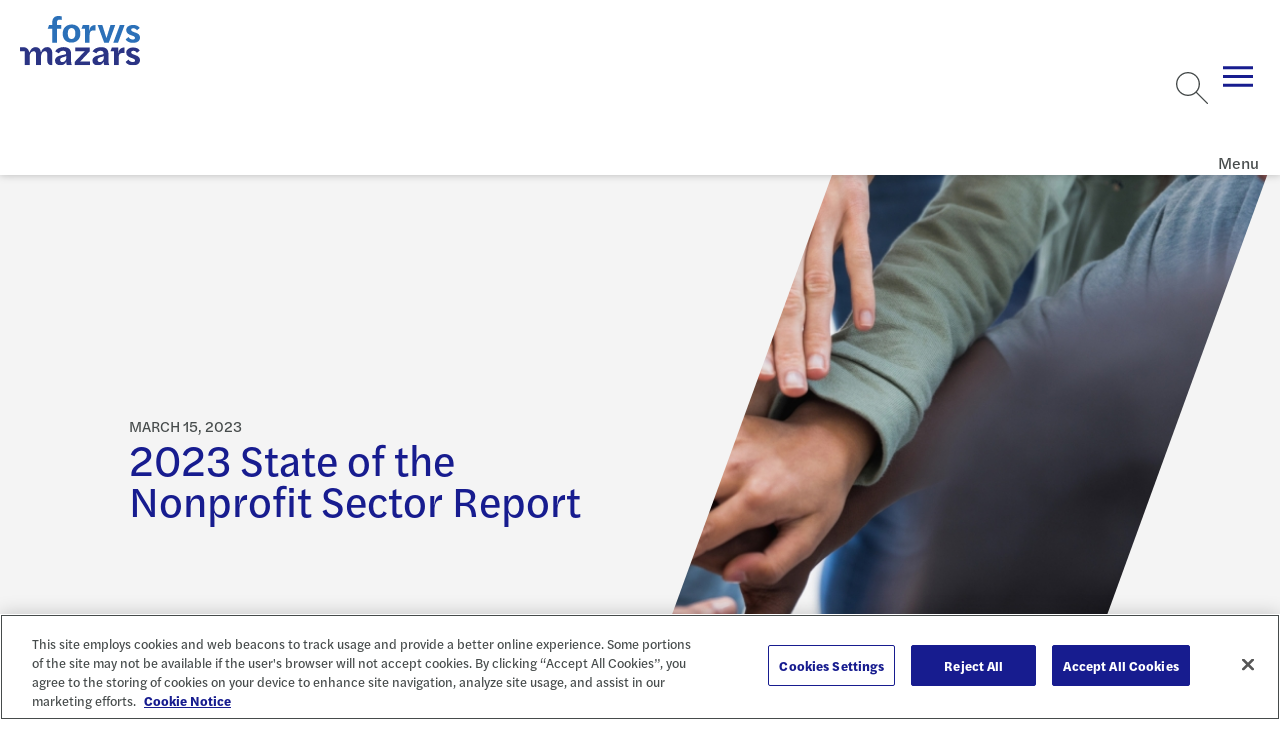

--- FILE ---
content_type: text/html; charset=utf-8
request_url: https://www.forvismazars.us/events/2023/03/2023-state-of-the-nonprofit-sector-report
body_size: 18138
content:






<!DOCTYPE html>

<html lang="en-us" class="no-js">

    
    <head>
<title>2023 State of the Nonprofit Sector Report (March Event) | Forvis Mazars US</title>        <meta content="This webinar will reveal key findings from our annual study, including in-depth information on tax-exempt organizations throughout the nation." name="description" />
        

        <meta charset="utf-8">
        <meta name="viewport" content="width=device-width, initial-scale=1, minimum-scale=1">
        <meta name="apple-mobile-web-app-capable" content="yes" />
        <meta name="mobile-web-app-capable" content="yes">

        <meta property="og:image" content="https://www.forvismazars.us/getmedia/b13c584e-a219-4359-81ff-5096d525fda9/GettyImages-1389698896.jpg">
        <meta property="og:title" content="2023 State of the Nonprofit Sector Report (March Event) | Forvis Mazars US">
        <meta property="og:description" content="This webinar will reveal key findings from our annual study, including in-depth information on tax-exempt organizations throughout the nation.">
        <meta property="og:site_name" content="Forvis Mazars">
        <meta property="og:url" content="https://www.forvismazars.us/events/2023/03/2023-state-of-the-nonprofit-sector-report">

        <meta name="twitter:card" content="summary" />
        <meta name="twitter:site" content="@ForvisMazarsUS" />
        <meta name="twitter:title" content="2023 State of the Nonprofit Sector Report (March Event) | Forvis Mazars US" />
        <meta name="twitter:description" content="This webinar will reveal key findings from our annual study, including in-depth information on tax-exempt organizations throughout the nation." />
        <meta name="twitter:image" content="https://www.forvismazars.us/getmedia/b13c584e-a219-4359-81ff-5096d525fda9/GettyImages-1389698896.jpg" />

        <script type='application/ld+json'>
            {
                "@context": "https://schema.org/",
                "@type": "Organization",
                "address": {
                    "@type": "PostalAddress",
                    "addressLocality": "",
                    "addressRegion": "",
                    "postalCode": "",
                    "streetAddress": ""
                },
                "email": "",
                "faxNumber": "",
                "logo": "https://www.forvismazars.us/getmedia/89ea090b-e3ef-450e-9548-8890b5ed23fd/forvis-mazars-logo-color-svg.svg?ext=.svg",
                "name": "Forvis Mazars",
                "telephone": "",
                "url": "https://www.forvismazars.us/",
                "image": "https://www.forvismazars.us/getmedia/b13c584e-a219-4359-81ff-5096d525fda9/GettyImages-1389698896.jpg"
            }
        </script>

        <link rel="canonical" href="https://www.forvismazars.us/events/2023/03/2023-state-of-the-nonprofit-sector-report" />

        <link rel="apple-touch-icon" sizes="144x144" href="/ui/fm/www/apple-touch-icon.png">
        <link rel="icon" type="image/png" sizes="32x32" href="/ui/fm/www/favicon-32x32.png">
        <link rel="icon" type="image/png" sizes="16x16" href="/ui/fm/www/favicon-16x16.png">
        <link rel="manifest" href="/ui/fm/www/site.webmanifest">
        <link rel="mask-icon" href="/ui/fm/www/safari-pinned-tab.svg" color="#ffffff">
        <link rel="shortcut icon" href="/ui/fm/www/favicon.ico">
        <meta name="msapplication-TileColor" content="#ffffff">
        <meta name="msapplication-config" content="/ui/fm/www/browserconfig.xml">
        <meta name="theme-color" content="#ffffff">

            <!-- START MARKETO FORM SCRIPT -->
<script src="//resources.forvismazars.us/js/forms2/js/forms2.min.js"></script>
<!-- END MARKETO FORM SCRIPT -->

<!-- UTM Tracking -->
<script type="text/javascript" src="/FORVIS/media/Code/js/UTM-Marketo-Fields-GTM-tag-Forvis-Mazars.js"></script>
<!-- End UTM Tracking -->

<!-- Custom Forvis Mazars -->
<link rel="stylesheet" href="/FORVIS/media/Code/css/forvis-mazars-custom.css">
<script type="text/javascript" src="/FORVIS/media/Code/js/forvis-custom.js"></script>

<!-- START MARKETO MUNCHKIN SCRIPT -->
<script type="text/javascript">
(function() {
  var didInit = false;
  function initMunchkin() {
    if(didInit === false) {
      didInit = true;
      Munchkin.init('932-BAC-700');
    }
  }
  var s = document.createElement('script');
  s.type = 'text/javascript';
  s.async = true;
  s.src = '//munchkin.marketo.net/munchkin.js';
  s.onreadystatechange = function() {
    if (this.readyState == 'complete' || this.readyState == 'loaded') {
      initMunchkin();
    }
  };
  s.onload = initMunchkin;
  document.getElementsByTagName('head')[0].appendChild(s);
})();
</script>
<!-- END MARKETO MUNCHKIN SCRIPT -->
            <style>
                .anchor-icon {
                    display: none !important;
                }
            </style>

        <!-- FontAwesome -->
<link rel="stylesheet" href="https://kit.fontawesome.com/447fc7e7f8.css" crossorigin="anonymous">
<!-- End FontAwesome -->

            <!-- OneTrust Cookies Consent Notice start for forvismazars.us -->

<script src="https://cdn.cookielaw.org/consent/018fd21d-9c84-7159-a597-0993f320b127/otSDKStub.js"  type="text/javascript" charset="UTF-8" data-domain-script="018fd21d-9c84-7159-a597-0993f320b127" ></script>
<script type="text/javascript">
function OptanonWrapper() { }
</script>
<!-- OneTrust Cookies Consent Notice end for forvismazars.us -->

<!-- accessiBe Start -->
 <script> (function(){ var s = document.createElement('script'); var h = document.querySelector('head') || document.body; s.src = 'https://acsbapp.com/apps/app/dist/js/app.js'; s.async = true; s.onload = function(){ acsbJS.init(); }; h.appendChild(s); })(); </script> 
<!-- accessiBe End -->

<!-- Temp Style Overrides -->
<style>
@media screen and (min-width: 1300px) {
    app-header > .menu > .mobile-panel > .utilities-wrapper .util-dropdown app-dropdown-list .dropdown-select {
        min-width: 245px;
    }
}

.locations-listing .location-card .links-container .link-wrapper+.link-wrapper {
    color: #0072ce;
}

.locations-listing .location-card .links-container .link-wrapper a {
    color: #0072ce;
}

.locations-listing .location-card app-icon svg {
    color: #0072ce;
}

.locations-listing .location-card button.title {
    color: #0072ce;
}

.locations-component .locations-filter-wrapper button.toggle-geolocation {
    color: #0072ce;
}
</style>
<!-- End Temp Style Overrides -->
        <script type="module" src="/ui/fm/www/build/forvis-web.esm.js?v=i76WJSe9KJ4EuwGdps4VPVtw2QjovTysmBTQDZqFRhw" data-ot-ignore class="optanon-category-0001"></script>
        <link rel="stylesheet" href="/ui/fm/www/build/forvis-web.css?v=Iy3MU1npaeKlqO-rtu6eEWt7bkdNQFfEkNXW-VIOsjE" />

        <link rel="stylesheet" href="https://use.typekit.net/ayb6lsi.css">
        <link rel="stylesheet" href="https://use.typekit.net/agw2jer.css">

        

        <link href="/_content/Kentico.Content.Web.Rcl/Content/Bundles/Public/systemPageComponents.min.css" rel="stylesheet" />


        <script>
            var assetPath = '/ui/fm/www/assets';
        </script>

        <style>
            body {
                overflow-x: hidden;
            }

            .only-editor, .non-editor {
                display: none;
            }

            .is-editing .only-editor {
                display: block;
            }

            .not-editing .non-editor {
                display: block;
            }

            .comp-load-defer,
            .app-load-defer {
                visibility: hidden !important;
            }

            .hydrated .app-load-defer {
                visibility: visible !important;
            }

            .hydrated.comp-load-defer {
                visibility: visible !important;
            }

            .video-container {
                position: relative;
                overflow: hidden;
                width: 100%;
                padding-top: 56.25%;
                margin-bottom: 20px;
            }

            .responsive-iframe {
                position: absolute;
                top: 0;
                left: 0;
                bottom: 0;
                right: 0;
                width: 100%;
                height: 100%;
            }

            .button--black.button {
                color: white;
            }
        </style>
    <script type="text/javascript">!function(T,l,y){var S=T.location,k="script",D="instrumentationKey",C="ingestionendpoint",I="disableExceptionTracking",E="ai.device.",b="toLowerCase",w="crossOrigin",N="POST",e="appInsightsSDK",t=y.name||"appInsights";(y.name||T[e])&&(T[e]=t);var n=T[t]||function(d){var g=!1,f=!1,m={initialize:!0,queue:[],sv:"5",version:2,config:d};function v(e,t){var n={},a="Browser";return n[E+"id"]=a[b](),n[E+"type"]=a,n["ai.operation.name"]=S&&S.pathname||"_unknown_",n["ai.internal.sdkVersion"]="javascript:snippet_"+(m.sv||m.version),{time:function(){var e=new Date;function t(e){var t=""+e;return 1===t.length&&(t="0"+t),t}return e.getUTCFullYear()+"-"+t(1+e.getUTCMonth())+"-"+t(e.getUTCDate())+"T"+t(e.getUTCHours())+":"+t(e.getUTCMinutes())+":"+t(e.getUTCSeconds())+"."+((e.getUTCMilliseconds()/1e3).toFixed(3)+"").slice(2,5)+"Z"}(),iKey:e,name:"Microsoft.ApplicationInsights."+e.replace(/-/g,"")+"."+t,sampleRate:100,tags:n,data:{baseData:{ver:2}}}}var h=d.url||y.src;if(h){function a(e){var t,n,a,i,r,o,s,c,u,p,l;g=!0,m.queue=[],f||(f=!0,t=h,s=function(){var e={},t=d.connectionString;if(t)for(var n=t.split(";"),a=0;a<n.length;a++){var i=n[a].split("=");2===i.length&&(e[i[0][b]()]=i[1])}if(!e[C]){var r=e.endpointsuffix,o=r?e.location:null;e[C]="https://"+(o?o+".":"")+"dc."+(r||"services.visualstudio.com")}return e}(),c=s[D]||d[D]||"",u=s[C],p=u?u+"/v2/track":d.endpointUrl,(l=[]).push((n="SDK LOAD Failure: Failed to load Application Insights SDK script (See stack for details)",a=t,i=p,(o=(r=v(c,"Exception")).data).baseType="ExceptionData",o.baseData.exceptions=[{typeName:"SDKLoadFailed",message:n.replace(/\./g,"-"),hasFullStack:!1,stack:n+"\nSnippet failed to load ["+a+"] -- Telemetry is disabled\nHelp Link: https://go.microsoft.com/fwlink/?linkid=2128109\nHost: "+(S&&S.pathname||"_unknown_")+"\nEndpoint: "+i,parsedStack:[]}],r)),l.push(function(e,t,n,a){var i=v(c,"Message"),r=i.data;r.baseType="MessageData";var o=r.baseData;return o.message='AI (Internal): 99 message:"'+("SDK LOAD Failure: Failed to load Application Insights SDK script (See stack for details) ("+n+")").replace(/\"/g,"")+'"',o.properties={endpoint:a},i}(0,0,t,p)),function(e,t){if(JSON){var n=T.fetch;if(n&&!y.useXhr)n(t,{method:N,body:JSON.stringify(e),mode:"cors"});else if(XMLHttpRequest){var a=new XMLHttpRequest;a.open(N,t),a.setRequestHeader("Content-type","application/json"),a.send(JSON.stringify(e))}}}(l,p))}function i(e,t){f||setTimeout(function(){!t&&m.core||a()},500)}var e=function(){var n=l.createElement(k);n.src=h;var e=y[w];return!e&&""!==e||"undefined"==n[w]||(n[w]=e),n.onload=i,n.onerror=a,n.onreadystatechange=function(e,t){"loaded"!==n.readyState&&"complete"!==n.readyState||i(0,t)},n}();y.ld<0?l.getElementsByTagName("head")[0].appendChild(e):setTimeout(function(){l.getElementsByTagName(k)[0].parentNode.appendChild(e)},y.ld||0)}try{m.cookie=l.cookie}catch(p){}function t(e){for(;e.length;)!function(t){m[t]=function(){var e=arguments;g||m.queue.push(function(){m[t].apply(m,e)})}}(e.pop())}var n="track",r="TrackPage",o="TrackEvent";t([n+"Event",n+"PageView",n+"Exception",n+"Trace",n+"DependencyData",n+"Metric",n+"PageViewPerformance","start"+r,"stop"+r,"start"+o,"stop"+o,"addTelemetryInitializer","setAuthenticatedUserContext","clearAuthenticatedUserContext","flush"]),m.SeverityLevel={Verbose:0,Information:1,Warning:2,Error:3,Critical:4};var s=(d.extensionConfig||{}).ApplicationInsightsAnalytics||{};if(!0!==d[I]&&!0!==s[I]){var c="onerror";t(["_"+c]);var u=T[c];T[c]=function(e,t,n,a,i){var r=u&&u(e,t,n,a,i);return!0!==r&&m["_"+c]({message:e,url:t,lineNumber:n,columnNumber:a,error:i}),r},d.autoExceptionInstrumented=!0}return m}(y.cfg);function a(){y.onInit&&y.onInit(n)}(T[t]=n).queue&&0===n.queue.length?(n.queue.push(a),n.trackPageView({})):a()}(window,document,{
src: "https://js.monitor.azure.com/scripts/b/ai.2.min.js", // The SDK URL Source
crossOrigin: "anonymous", 
cfg: { // Application Insights Configuration
    connectionString: 'InstrumentationKey=503d53a5-10ba-40d0-b978-224b6248061b;IngestionEndpoint=https://eastus-8.in.applicationinsights.azure.com/;LiveEndpoint=https://eastus.livediagnostics.monitor.azure.com/;ApplicationId=e7af22be-74e1-4fd7-8150-e2c5f9a37f00'
}});</script></head>

<body class="not-editing">

        <!-- Google Tag Manager (noscript) -->
<noscript><iframe src="https://www.googletagmanager.com/ns.html?id=GTM-P87MNDX"
height="0" width="0" style="display:none;visibility:hidden"></iframe></noscript>
<!-- End Google Tag Manager (noscript) -->

<!-- Google Tag Manager -->
<script>(function(w,d,s,l,i){w[l]=w[l]||[];w[l].push({'gtm.start':
  new Date().getTime(),event:'gtm.js'});var f=d.getElementsByTagName(s)[0],
  j=d.createElement(s),dl=l!='dataLayer'?'&l='+l:'';j.async=true;j.src=
  'https://www.googletagmanager.com/gtm.js?id='+i+dl;f.parentNode.insertBefore(j,f);
  })(window,document,'script','dataLayer','GTM-P87MNDX');</script>
  <!-- End Google Tag Manager -->


<!-- Forvis Mazars quick template overrides -->
<link rel="stylesheet" href="/forvis/media/code/css/forvis-mazars-kentico-overrides.css">
    
        

            



    

    
        

        



<app-header class="comp-load-defer" data-ktc-search-exclude>
    <a aria-description="Go to Homepage" href="/" class="logo">
        <div class="angled-bg">
            <picture>
                <img alt="Forvis Mazars" src="/getmedia/89ea090b-e3ef-450e-9548-8890b5ed23fd/forvis-mazars-logo-color-svg.svg?ext=.svg">
            </picture>
        </div>
    </a>
        <div class="menu">
            <div class="mobile-panel">
                <div class="utilities-wrapper">
                    <ul class="utilities">
                        <li class="search">
                            <app-search predictive-search-url="/api/sitesearch/getpredictivesearch"></app-search>
                        </li>
                            <li class="unstyled">
                                <a href="/client-login" title="Client Login" target="_self">
                                    Client Login
                                </a>
                            </li>
                            <li class="unstyled">
                                <a href="/careers" title="Careers" target="_self">
                                    Careers
                                </a>
                            </li>
                    </ul>
                        <div class="util-dropdown">
                            <app-icon icon="globe"></app-icon>
                            <app-dropdown-list id="GroupDropDown" class="form-select" contains-links="true" select-aria-label="Site Selector">
                                <option value="" selected="selected" disabled>Locations &amp; International</option>
                                    <option value="https://www.forvismazars.com/global" selected="selected" data-target="_blank" data-rel="noreferrer noopener nofollow">Forvis Mazars Global</option>
                                    <option value="https://www.forvismazars.com" selected="selected" data-target="_blank" data-rel="noreferrer noopener nofollow">Forvis Mazars Group</option>
                                    <option value="/about-us/locations" selected="selected" data-target="_self" data-rel="">Forvis Mazars in the US</option>
                            </app-dropdown-list>
                        </div>
                </div>
                <ul class="entries">
                        <li>
                            <span class="name">Industries</span>
                            <div class="menu">
                                <ul class="entries">
                                        <li>
                                            <span class="name">Construction</span>
                                            <div class="menu">
                                                <section>
                                                    <header>
                                                        <a class="title" href="/industries/construction" target="_self" >Construction</a>
                                                    </header>
                                                        <ul>
                                                                <li>
                                                                    <a href="/industries/construction/architecture-engineering" target="_self" title="Architecture &amp; Engineering" >
                                                                        Architecture &amp; Engineering
                                                                    </a>
                                                                </li>
                                                        </ul>
                                                </section>
                                                    <aside>
                                                        <header>
                                                            <span class="title h6">Spotlights</span>
                                                        </header>
                                                        <div class="article-cards">
                                                                <article class="inverted article-card">
                                                                    <picture class="preview">
                                                                        <img src="/getmedia/ac19d3d5-ef04-4621-9f8f-97d8a75c6f5a/1368629737-landscape-small.jpg?width=576&amp;height=324&amp;ext=.jpg" alt="An aerial view of downtown skyline." loading="lazy" width="800" height="600" />
                                                                    </picture>
                                                                    <header>
                                                                        <div class="category">
                                                                            <span class="type">Article</span>
                                                                        </div>
                                                                    </header>
                                                                    <a class="title" href="/forsights/2025/04/fasb-quarterly-update-1q-2025">
                                                                        FASB Quarterly Update &#x2013; 1Q 2025
                                                                    </a>
                                                                </article>
                                                        </div>
                                                    </aside>
                                                    <ul class="extra-ctas">
                                                            <li>
                                                                <a href="/forsights?SubFilters=Construction_RealEstate&amp;Archive=Industry" target="_self" title="Related FORsights" >
                                                                        <app-icon icon="list"></app-icon>
                                                                    Related FORsights
                                                                </a>
                                                            </li>
                                                            <li>
                                                                <a href="/events" target="_self" title="Related Events and Webinars" >
                                                                        <app-icon icon="calendar"></app-icon>
                                                                    Related Events and Webinars
                                                                </a>
                                                            </li>
                                                            <li>
                                                                <a href="/submit-an-rfp" target="_self" title="Submit RFP" >
                                                                        <app-icon icon="check"></app-icon>
                                                                    Submit RFP
                                                                </a>
                                                            </li>
                                                            <li>
                                                                <a href="/contact-us" target="_self" title="Contact Us" >
                                                                        <app-icon icon="comment"></app-icon>
                                                                    Contact Us
                                                                </a>
                                                            </li>
                                                    </ul>
                                            </div>
                                        </li>
                                        <li>
                                            <span class="name">Consumer</span>
                                            <div class="menu">
                                                <section>
                                                    <header>
                                                        <a class="title" href="/industries/consumer" target="_self" >Consumer</a>
                                                    </header>
                                                        <ul>
                                                                <li>
                                                                    <a href="/industries/consumer/retail" target="_self" title="Retail" >
                                                                        Retail
                                                                    </a>
                                                                </li>
                                                                <li>
                                                                    <a href="/industries/manufacturing/wholesale-distribution" target="_self" title=" Wholesale &amp; Distribution" >
                                                                         Wholesale &amp; Distribution
                                                                    </a>
                                                                </li>
                                                        </ul>
                                                </section>
                                                    <aside>
                                                        <header>
                                                            <span class="title h6">Spotlights</span>
                                                        </header>
                                                        <div class="article-cards">
                                                                <article class="inverted article-card">
                                                                    <picture class="preview">
                                                                        <img src="/getmedia/cf927c1a-b570-4287-adb4-6333a0942e70/1387481074-landscape-small.jpg?width=576&amp;height=324&amp;ext=.jpg" alt="A person who is using a digital tablet and computer screen to analyze and track data" loading="lazy" width="800" height="600" />
                                                                    </picture>
                                                                    <header>
                                                                        <div class="category">
                                                                            <span class="type">Article</span>
                                                                        </div>
                                                                    </header>
                                                                    <a class="title" href="/forsights/2026/01/five-valuation-highlights-for-auto-machinery-truck-dealers">
                                                                        Five Valuation Highlights for Auto, Machinery, &amp; Truck Dealers
                                                                    </a>
                                                                </article>
                                                        </div>
                                                    </aside>
                                                    <ul class="extra-ctas">
                                                            <li>
                                                                <a href="/forsights?industries=consumer" target="_self" title="Related FORsights" >
                                                                        <app-icon icon="list"></app-icon>
                                                                    Related FORsights
                                                                </a>
                                                            </li>
                                                            <li>
                                                                <a href="/events" target="_self" title="Related Events and Webinars" >
                                                                        <app-icon icon="calendar"></app-icon>
                                                                    Related Events and Webinars
                                                                </a>
                                                            </li>
                                                            <li>
                                                                <a href="/submit-an-rfp" target="_self" title="Submit RFP" >
                                                                        <app-icon icon="check"></app-icon>
                                                                    Submit RFP
                                                                </a>
                                                            </li>
                                                            <li>
                                                                <a href="/contact-us" target="_self" title="Contact Us" >
                                                                        <app-icon icon="comment"></app-icon>
                                                                    Contact Us
                                                                </a>
                                                            </li>
                                                    </ul>
                                            </div>
                                        </li>
                                        <li>
                                            <span class="name">Dealerships</span>
                                            <div class="menu">
                                                <section>
                                                    <header>
                                                        <a class="title" href="/industries/dealerships" target="_self" >Dealerships</a>
                                                    </header>
                                                </section>
                                                    <aside>
                                                        <header>
                                                            <span class="title h6">Spotlights</span>
                                                        </header>
                                                        <div class="article-cards">
                                                                <article class="inverted article-card">
                                                                    <picture class="preview">
                                                                        <img src="/getmedia/cf927c1a-b570-4287-adb4-6333a0942e70/1387481074-landscape-small.jpg?width=576&amp;height=324&amp;ext=.jpg" alt="A person who is using a digital tablet and computer screen to analyze and track data" loading="lazy" width="800" height="600" />
                                                                    </picture>
                                                                    <header>
                                                                        <div class="category">
                                                                            <span class="type">Article</span>
                                                                        </div>
                                                                    </header>
                                                                    <a class="title" href="/forsights/2026/01/five-valuation-highlights-for-auto-machinery-truck-dealers">
                                                                        Five Valuation Highlights for Auto, Machinery, &amp; Truck Dealers
                                                                    </a>
                                                                </article>
                                                        </div>
                                                    </aside>
                                                    <ul class="extra-ctas">
                                                            <li>
                                                                <a href="/forsights?Industries=Dealerships" target="_self" title="Related FORsights" >
                                                                        <app-icon icon="list"></app-icon>
                                                                    Related FORsights
                                                                </a>
                                                            </li>
                                                            <li>
                                                                <a href="/events" target="_self" title="Related Events and Webinars" >
                                                                        <app-icon icon="calendar"></app-icon>
                                                                    Related Events and Webinars
                                                                </a>
                                                            </li>
                                                            <li>
                                                                <a href="/submit-an-rfp" target="_self" title="Submit RFP" >
                                                                        <app-icon icon="check"></app-icon>
                                                                    Submit RFP
                                                                </a>
                                                            </li>
                                                            <li>
                                                                <a href="/contact-us" target="_self" title="Contact Us" >
                                                                        <app-icon icon="comment"></app-icon>
                                                                    Contact Us
                                                                </a>
                                                            </li>
                                                    </ul>
                                            </div>
                                        </li>
                                        <li>
                                            <span class="name">Education</span>
                                            <div class="menu">
                                                <section>
                                                    <header>
                                                        <a class="title" href="/industries/education" target="_self" >Education</a>
                                                    </header>
                                                        <ul>
                                                                <li>
                                                                    <a href="/industries/education/higher-education-consulting" target="_self" title="Higher Education Consulting" >
                                                                        Higher Education Consulting
                                                                    </a>
                                                                </li>
                                                        </ul>
                                                </section>
                                                    <aside>
                                                        <header>
                                                            <span class="title h6">Spotlights</span>
                                                        </header>
                                                        <div class="article-cards">
                                                                <article class="inverted article-card">
                                                                    <picture class="preview">
                                                                        <img src="/getmedia/23d2b728-b3bc-40a7-81d9-f22ee06ac89b/1254993829-landscape-small.jpg?width=576&amp;height=324&amp;ext=.jpg" alt="Close up of a glowing internal computer chip." loading="lazy" width="800" height="600" />
                                                                    </picture>
                                                                    <header>
                                                                        <div class="category">
                                                                            <span class="type">Article</span>
                                                                        </div>
                                                                    </header>
                                                                    <a class="title" href="/forsights/2026/01/the-art-science-of-database-performance">
                                                                        The Art &amp; Science of Database Performance
                                                                    </a>
                                                                </article>
                                                        </div>
                                                    </aside>
                                                    <ul class="extra-ctas">
                                                            <li>
                                                                <a href="/forsights?Industries=HigherEducation" target="_self" title="Related FORsights" >
                                                                        <app-icon icon="list"></app-icon>
                                                                    Related FORsights
                                                                </a>
                                                            </li>
                                                            <li>
                                                                <a href="/events" target="_self" title="Related Events and Webinars" >
                                                                        <app-icon icon="calendar"></app-icon>
                                                                    Related Events and Webinars
                                                                </a>
                                                            </li>
                                                            <li>
                                                                <a href="/submit-an-rfp" target="_self" title="Submit RFP" >
                                                                        <app-icon icon="check"></app-icon>
                                                                    Submit RFP
                                                                </a>
                                                            </li>
                                                            <li>
                                                                <a href="/contact-us" target="_self" title="Contact Us" >
                                                                        <app-icon icon="comment"></app-icon>
                                                                    Contact Us
                                                                </a>
                                                            </li>
                                                    </ul>
                                            </div>
                                        </li>
                                        <li>
                                            <span class="name">Energy &amp; Natural Resources</span>
                                            <div class="menu">
                                                <section>
                                                    <header>
                                                        <a class="title" href="/industries/energy-natural-resources" target="_self" >Energy &amp; Natural Resources</a>
                                                    </header>
                                                </section>
                                                    <aside>
                                                        <header>
                                                            <span class="title h6">Spotlights</span>
                                                        </header>
                                                        <div class="article-cards">
                                                                <article class="inverted article-card">
                                                                    <picture class="preview">
                                                                        <img src="/getmedia/4954e36c-3c57-4901-9384-8abe10ea84a9/1813251184-landscape-small.jpg?width=576&amp;height=324&amp;ext=.jpg" alt="A person touching a screen with their left hand with blue dots and circles displaying on the screen" loading="lazy" width="800" height="600" />
                                                                    </picture>
                                                                    <header>
                                                                        <div class="category">
                                                                            <span class="type">Article</span>
                                                                        </div>
                                                                    </header>
                                                                    <a class="title" href="/forsights/2025/12/data-management-ai-the-two-way-street-of-data-readiness">
                                                                        Data Management &amp; AI: The Two-Way Street of Data Readiness
                                                                    </a>
                                                                </article>
                                                        </div>
                                                    </aside>
                                                    <ul class="extra-ctas">
                                                            <li>
                                                                <a href="/forsights?Industries=Energy_NaturalResources" target="_self" title="Related FORsights" >
                                                                        <app-icon icon="list"></app-icon>
                                                                    Related FORsights
                                                                </a>
                                                            </li>
                                                            <li>
                                                                <a href="/events" target="_self" title="Related Events and Webinars" >
                                                                        <app-icon icon="calendar"></app-icon>
                                                                    Related Events and Webinars
                                                                </a>
                                                            </li>
                                                            <li>
                                                                <a href="/submit-an-rfp" target="_self" title="Submit RFP" >
                                                                        <app-icon icon="check"></app-icon>
                                                                    Submit RFP
                                                                </a>
                                                            </li>
                                                            <li>
                                                                <a href="/contact-us" target="_self" title="Contact Us" >
                                                                        <app-icon icon="comment"></app-icon>
                                                                    Contact Us
                                                                </a>
                                                            </li>
                                                    </ul>
                                            </div>
                                        </li>
                                        <li>
                                            <span class="name">Financial Services</span>
                                            <div class="menu">
                                                <section>
                                                    <header>
                                                        <a class="title" href="/industries/financial-services" target="_self" >Financial Services</a>
                                                    </header>
                                                        <ul>
                                                                <li>
                                                                    <a href="/industries/financial-services/asset-management" target="_self" title="Asset Management" >
                                                                        Asset Management
                                                                    </a>
                                                                </li>
                                                                <li>
                                                                    <a href="/industries/financial-services/banking-capital-markets" target="_self" title="Banking &amp; Capital Markets" >
                                                                        Banking &amp; Capital Markets
                                                                    </a>
                                                                </li>
                                                                <li>
                                                                    <a href="/industries/financial-services/credit-unions" target="_self" title="Credit Unions" >
                                                                        Credit Unions
                                                                    </a>
                                                                </li>
                                                                <li>
                                                                    <a href="/industries/insurance" target="_self" title="Insurance" >
                                                                        Insurance
                                                                    </a>
                                                                </li>
                                                        </ul>
                                                </section>
                                                    <aside>
                                                        <header>
                                                            <span class="title h6">Spotlights</span>
                                                        </header>
                                                        <div class="article-cards">
                                                                <article class="inverted article-card">
                                                                    <picture class="preview">
                                                                        <img src="/getmedia/13494291-9b55-48e7-bb19-e3938b28cf5c/1176605881-landscape-small.jpg?width=576&amp;height=324&amp;ext=.jpg" alt="The US Capitol Building at dusk." loading="lazy" width="800" height="600" />
                                                                    </picture>
                                                                    <header>
                                                                        <div class="category">
                                                                            <span class="type">Article</span>
                                                                        </div>
                                                                    </header>
                                                                    <a class="title" href="/forsights/2026/01/finreg-focus-january-19-2026">
                                                                        FINREG Focus: January 19, 2026
                                                                    </a>
                                                                </article>
                                                        </div>
                                                    </aside>
                                                    <ul class="extra-ctas">
                                                            <li>
                                                                <a href="/forsights?Industries=FinancialServices" target="_self" title="Related FORsights" >
                                                                        <app-icon icon="list"></app-icon>
                                                                    Related FORsights
                                                                </a>
                                                            </li>
                                                            <li>
                                                                <a href="/events" target="_self" title="Related Events and Webinars" >
                                                                        <app-icon icon="calendar"></app-icon>
                                                                    Related Events and Webinars
                                                                </a>
                                                            </li>
                                                            <li>
                                                                <a href="/submit-an-rfp" target="_self" title="Submit RFP" >
                                                                        <app-icon icon="check"></app-icon>
                                                                    Submit RFP
                                                                </a>
                                                            </li>
                                                            <li>
                                                                <a href="/contact-us" target="_self" title="Contact Us" >
                                                                        <app-icon icon="comment"></app-icon>
                                                                    Contact Us
                                                                </a>
                                                            </li>
                                                    </ul>
                                            </div>
                                        </li>
                                        <li>
                                            <span class="name">Healthcare &amp; Life Sciences</span>
                                            <div class="menu">
                                                <section>
                                                    <header>
                                                        <a class="title" href="/industries/healthcare-life-sciences" target="_self" >Healthcare &amp; Life Sciences</a>
                                                    </header>
                                                        <ul>
                                                                <li>
                                                                    <a href="/industries/healthcare-life-sciences/academic-medical-centers-teaching-hospitals" target="_self" title="Academic Medical Centers &amp; Teaching Hospitals" >
                                                                        Academic Medical Centers &amp; Teaching Hospitals
                                                                    </a>
                                                                </li>
                                                                <li>
                                                                    <a href="/industries/healthcare-life-sciences/community-health-centers" target="_self" title="Community Health Centers" >
                                                                        Community Health Centers
                                                                    </a>
                                                                </li>
                                                                <li>
                                                                    <a href="/industries/healthcare-life-sciences/home-care-hospice" target="_self" title="Home Care &amp; Hospice" >
                                                                        Home Care &amp; Hospice
                                                                    </a>
                                                                </li>
                                                                <li>
                                                                    <a href="/industries/healthcare-life-sciences/hospitals-health-systems" target="_self" title="Hospitals &amp; Health Systems" >
                                                                        Hospitals &amp; Health Systems
                                                                    </a>
                                                                </li>
                                                                <li>
                                                                    <a href="/industries/healthcare-life-sciences/intellectual-developmental-disabilities" target="_self" title="Intellectual &amp; Developmental Disabilities" >
                                                                        Intellectual &amp; Developmental Disabilities
                                                                    </a>
                                                                </li>
                                                                <li>
                                                                    <a href="/industries/life-sciences" target="_self" title="Life Sciences" >
                                                                        Life Sciences
                                                                    </a>
                                                                </li>
                                                                <li>
                                                                    <a href="/industries/healthcare-life-sciences/physician-enterprise" target="_self" title="Physician Enterprise" >
                                                                        Physician Enterprise
                                                                    </a>
                                                                </li>
                                                                <li>
                                                                    <a href="/industries/healthcare-life-sciences/senior-living-long-term-care" target="_self" title="Senior Living &amp; Long-Term Care" >
                                                                        Senior Living &amp; Long-Term Care
                                                                    </a>
                                                                </li>
                                                        </ul>
                                                </section>
                                                    <aside>
                                                        <header>
                                                            <span class="title h6">Spotlights</span>
                                                        </header>
                                                        <div class="article-cards">
                                                                <article class="inverted article-card">
                                                                    <picture class="preview">
                                                                        <img src="/getmedia/a1d6adff-6b38-4769-95df-96e9117ea71a/1145231524-landscape-rf-small.jpg?width=576&amp;height=324&amp;ext=.jpg" alt="Two doctors looking down at an x-ray on a tablet" loading="lazy" width="800" height="600" />
                                                                    </picture>
                                                                    <header>
                                                                        <div class="category">
                                                                            <span class="type">Article</span>
                                                                        </div>
                                                                    </header>
                                                                    <a class="title" href="/forsights/2025/12/what-physicians-should-know-about-cms-ambulatory-specialty-model">
                                                                        What Physicians Should Know About CMS&#x2019; Ambulatory Specialty Model
                                                                    </a>
                                                                </article>
                                                        </div>
                                                    </aside>
                                                    <ul class="extra-ctas">
                                                            <li>
                                                                <a href="/forsights?Industries=Healthcare" target="_self" title="Related FORsights" >
                                                                        <app-icon icon="list"></app-icon>
                                                                    Related FORsights
                                                                </a>
                                                            </li>
                                                            <li>
                                                                <a href="/events" target="_self" title="Related Events and Webinars" >
                                                                        <app-icon icon="calendar"></app-icon>
                                                                    Related Events and Webinars
                                                                </a>
                                                            </li>
                                                            <li>
                                                                <a href="/submit-an-rfp" target="_self" title="Submit RFP" >
                                                                        <app-icon icon="check"></app-icon>
                                                                    Submit RFP
                                                                </a>
                                                            </li>
                                                            <li>
                                                                <a href="/contact-us" target="_self" title="Contact Us" >
                                                                        <app-icon icon="comment"></app-icon>
                                                                    Contact Us
                                                                </a>
                                                            </li>
                                                    </ul>
                                            </div>
                                        </li>
                                        <li>
                                            <span class="name">Insurance</span>
                                            <div class="menu">
                                                <section>
                                                    <header>
                                                        <a class="title" href="/industries/insurance" target="_self" >Insurance</a>
                                                    </header>
                                                </section>
                                                    <aside>
                                                        <header>
                                                            <span class="title h6">Spotlights</span>
                                                        </header>
                                                        <div class="article-cards">
                                                                <article class="inverted article-card">
                                                                    <picture class="preview">
                                                                        <img src="/getmedia/60380934-c3ec-4f97-a3f1-880721ff2165/1371324526-landscape-small.jpg?width=576&amp;height=324&amp;ext=.jpg" alt="luminated office buildings at Canary Wharf, London at Night" loading="lazy" width="800" height="600" />
                                                                    </picture>
                                                                    <header>
                                                                        <div class="category">
                                                                            <span class="type">Article</span>
                                                                        </div>
                                                                    </header>
                                                                    <a class="title" href="/forsights/2026/01/key-insights-from-the-2026-financial-executives-priorities-report">
                                                                        Key Insights From the 2026 Financial Executives Priorities Report
                                                                    </a>
                                                                </article>
                                                        </div>
                                                    </aside>
                                                    <ul class="extra-ctas">
                                                            <li>
                                                                <a href="/forsights?Industries=Insurance" target="_self" title="Related FORsights" >
                                                                        <app-icon icon="list"></app-icon>
                                                                    Related FORsights
                                                                </a>
                                                            </li>
                                                            <li>
                                                                <a href="/events" target="_self" title="Related Events and Webinars" >
                                                                        <app-icon icon="calendar"></app-icon>
                                                                    Related Events and Webinars
                                                                </a>
                                                            </li>
                                                            <li>
                                                                <a href="/submit-an-rfp" target="_self" title="Submit RFP" >
                                                                        <app-icon icon="check"></app-icon>
                                                                    Submit RFP
                                                                </a>
                                                            </li>
                                                            <li>
                                                                <a href="/contact-us" target="_self" title="Contact Us" >
                                                                        <app-icon icon="comment"></app-icon>
                                                                    Contact Us
                                                                </a>
                                                            </li>
                                                    </ul>
                                            </div>
                                        </li>
                                        <li>
                                            <span class="name">Life Sciences</span>
                                            <div class="menu">
                                                <section>
                                                    <header>
                                                        <a class="title" href="/industries/life-sciences" target="_self" >Life Sciences</a>
                                                    </header>
                                                </section>
                                                    <aside>
                                                        <header>
                                                            <span class="title h6">Spotlights</span>
                                                        </header>
                                                        <div class="article-cards">
                                                                <article class="inverted article-card">
                                                                    <picture class="preview">
                                                                        <img src="/getmedia/cf927c1a-b570-4287-adb4-6333a0942e70/1387481074-landscape-small.jpg?width=576&amp;height=324&amp;ext=.jpg" alt="A person who is using a digital tablet and computer screen to analyze and track data" loading="lazy" width="800" height="600" />
                                                                    </picture>
                                                                    <header>
                                                                        <div class="category">
                                                                            <span class="type">Article</span>
                                                                        </div>
                                                                    </header>
                                                                    <a class="title" href="/forsights/2026/01/five-valuation-highlights-for-auto-machinery-truck-dealers">
                                                                        Five Valuation Highlights for Auto, Machinery, &amp; Truck Dealers
                                                                    </a>
                                                                </article>
                                                        </div>
                                                    </aside>
                                                    <ul class="extra-ctas">
                                                            <li>
                                                                <a href="/forsights?industries=lifesciences" target="_self" title="Related FORsights" >
                                                                        <app-icon icon="list"></app-icon>
                                                                    Related FORsights
                                                                </a>
                                                            </li>
                                                            <li>
                                                                <a href="/events" target="_self" title="Related Events and Webinars" >
                                                                        <app-icon icon="calendar"></app-icon>
                                                                    Related Events and Webinars
                                                                </a>
                                                            </li>
                                                            <li>
                                                                <a href="/submit-an-rfp" target="_self" title="Submit RFP" >
                                                                        <app-icon icon="check"></app-icon>
                                                                    Submit RFP
                                                                </a>
                                                            </li>
                                                            <li>
                                                                <a href="/contact-us" target="_self" title="Contact Us" >
                                                                        <app-icon icon="comment"></app-icon>
                                                                    Contact Us
                                                                </a>
                                                            </li>
                                                    </ul>
                                            </div>
                                        </li>
                                        <li>
                                            <span class="name">Manufacturing</span>
                                            <div class="menu">
                                                <section>
                                                    <header>
                                                        <a class="title" href="/industries/manufacturing" target="_self" >Manufacturing</a>
                                                    </header>
                                                        <ul>
                                                                <li>
                                                                    <a href="/industries/manufacturing/wholesale-distribution" target="_self" title=" Wholesale &amp; Distribution" >
                                                                         Wholesale &amp; Distribution
                                                                    </a>
                                                                </li>
                                                        </ul>
                                                </section>
                                                    <aside>
                                                        <header>
                                                            <span class="title h6">Spotlights</span>
                                                        </header>
                                                        <div class="article-cards">
                                                                <article class="inverted article-card">
                                                                    <picture class="preview">
                                                                        <img src="/getmedia/23d2b728-b3bc-40a7-81d9-f22ee06ac89b/1254993829-landscape-small.jpg?width=576&amp;height=324&amp;ext=.jpg" alt="Close up of a glowing internal computer chip." loading="lazy" width="800" height="600" />
                                                                    </picture>
                                                                    <header>
                                                                        <div class="category">
                                                                            <span class="type">Article</span>
                                                                        </div>
                                                                    </header>
                                                                    <a class="title" href="/forsights/2026/01/the-art-science-of-database-performance">
                                                                        The Art &amp; Science of Database Performance
                                                                    </a>
                                                                </article>
                                                        </div>
                                                    </aside>
                                                    <ul class="extra-ctas">
                                                            <li>
                                                                <a href="/forsights?industries=manufacturing" target="_self" title="Related FORsights" >
                                                                        <app-icon icon="list"></app-icon>
                                                                    Related FORsights
                                                                </a>
                                                            </li>
                                                            <li>
                                                                <a href="/events" target="_self" title="Related Events and Webinars" >
                                                                        <app-icon icon="calendar"></app-icon>
                                                                    Related Events and Webinars
                                                                </a>
                                                            </li>
                                                            <li>
                                                                <a href="/submit-an-rfp" target="_self" title="Submit RFP" >
                                                                        <app-icon icon="check"></app-icon>
                                                                    Submit RFP
                                                                </a>
                                                            </li>
                                                            <li>
                                                                <a href="/contact-us" target="_self" title="Contact Us" >
                                                                        <app-icon icon="comment"></app-icon>
                                                                    Contact Us
                                                                </a>
                                                            </li>
                                                    </ul>
                                            </div>
                                        </li>
                                        <li>
                                            <span class="name">Nonprofit</span>
                                            <div class="menu">
                                                <section>
                                                    <header>
                                                        <a class="title" href="/industries/nonprofit" target="_self" >Nonprofit</a>
                                                    </header>
                                                        <ul>
                                                                <li>
                                                                    <a href="/industries/nonprofit/nonprofit-advisory-services" target="_self" title="Nonprofit Advisory Services" >
                                                                        Nonprofit Advisory Services
                                                                    </a>
                                                                </li>
                                                        </ul>
                                                </section>
                                                    <aside>
                                                        <header>
                                                            <span class="title h6">Spotlights</span>
                                                        </header>
                                                        <div class="article-cards">
                                                                <article class="inverted article-card">
                                                                    <picture class="preview">
                                                                        <img src="/getmedia/23d2b728-b3bc-40a7-81d9-f22ee06ac89b/1254993829-landscape-small.jpg?width=576&amp;height=324&amp;ext=.jpg" alt="Close up of a glowing internal computer chip." loading="lazy" width="800" height="600" />
                                                                    </picture>
                                                                    <header>
                                                                        <div class="category">
                                                                            <span class="type">Article</span>
                                                                        </div>
                                                                    </header>
                                                                    <a class="title" href="/forsights/2026/01/the-art-science-of-database-performance">
                                                                        The Art &amp; Science of Database Performance
                                                                    </a>
                                                                </article>
                                                        </div>
                                                    </aside>
                                                    <ul class="extra-ctas">
                                                            <li>
                                                                <a href="/forsights?Industries=Nonprofit" target="_self" title="Related FORsights" >
                                                                        <app-icon icon="list"></app-icon>
                                                                    Related FORsights
                                                                </a>
                                                            </li>
                                                            <li>
                                                                <a href="/events" target="_self" title="Related Events and Webinars" >
                                                                        <app-icon icon="calendar"></app-icon>
                                                                    Related Events and Webinars
                                                                </a>
                                                            </li>
                                                            <li>
                                                                <a href="/submit-an-rfp" target="_self" title="Submit RFP" >
                                                                        <app-icon icon="check"></app-icon>
                                                                    Submit RFP
                                                                </a>
                                                            </li>
                                                            <li>
                                                                <a href="/contact-us" target="_self" title="Contact Us" >
                                                                        <app-icon icon="comment"></app-icon>
                                                                    Contact Us
                                                                </a>
                                                            </li>
                                                    </ul>
                                            </div>
                                        </li>
                                        <li>
                                            <span class="name">Private Client</span>
                                            <div class="menu">
                                                <section>
                                                    <header>
                                                        <a class="title" href="/industries/private-client" target="_self" >Private Client</a>
                                                    </header>
                                                        <ul>
                                                                <li>
                                                                    <a href="/industries/private-client/consultative-tax" target="_self" title="Consultative Tax" >
                                                                        Consultative Tax
                                                                    </a>
                                                                </li>
                                                                <li>
                                                                    <a href="/industries/private-client/family-office" target="_self" title="Family Office" >
                                                                        Family Office
                                                                    </a>
                                                                </li>
                                                                <li>
                                                                    <a href="/industries/private-client/wealth-management" target="_self" title="Wealth Management" >
                                                                        Wealth Management
                                                                    </a>
                                                                </li>
                                                        </ul>
                                                </section>
                                                    <aside>
                                                        <header>
                                                            <span class="title h6">Spotlights</span>
                                                        </header>
                                                        <div class="article-cards">
                                                                <article class="inverted article-card">
                                                                    <picture class="preview">
                                                                        <img src="/getmedia/dcb2318d-0542-4917-b1ae-7f809cc60657/1128201588-landscape-small.jpg?width=576&amp;height=324&amp;ext=.jpg" alt="Two people who are standing around a desk and having a meeting" loading="lazy" width="800" height="600" />
                                                                    </picture>
                                                                    <header>
                                                                        <div class="category">
                                                                            <span class="type">Podcast</span>
                                                                        </div>
                                                                    </header>
                                                                    <a class="title" href="/forsights/2026/01/episode-17-a-look-at-compensation-benefit-plans">
                                                                        Episode 17: A Look at Compensation &amp; Benefit Plans
                                                                    </a>
                                                                </article>
                                                        </div>
                                                    </aside>
                                                    <ul class="extra-ctas">
                                                            <li>
                                                                <a href="/forsights?Industries=PrivateClient" target="_self" title="Related FORsights" >
                                                                        <app-icon icon="list"></app-icon>
                                                                    Related FORsights
                                                                </a>
                                                            </li>
                                                            <li>
                                                                <a href="/our-thinking/events-webinars" target="_self" title="Related Events and Webinars" >
                                                                        <app-icon icon="calendar"></app-icon>
                                                                    Related Events and Webinars
                                                                </a>
                                                            </li>
                                                            <li>
                                                                <a href="/submit-an-rfp" target="_self" title="Submit RFP" >
                                                                        <app-icon icon="check"></app-icon>
                                                                    Submit RFP
                                                                </a>
                                                            </li>
                                                            <li>
                                                                <a href="/contact-us" target="_self" title="Contact Us" >
                                                                        <app-icon icon="comment"></app-icon>
                                                                    Contact Us
                                                                </a>
                                                            </li>
                                                    </ul>
                                            </div>
                                        </li>
                                        <li>
                                            <span class="name">Private Equity</span>
                                            <div class="menu">
                                                <section>
                                                    <header>
                                                        <a class="title" href="/industries/private-equity" target="_self" >Private Equity</a>
                                                    </header>
                                                </section>
                                                    <aside>
                                                        <header>
                                                            <span class="title h6">Spotlights</span>
                                                        </header>
                                                        <div class="article-cards">
                                                                <article class="inverted article-card">
                                                                    <picture class="preview">
                                                                        <img src="/getmedia/e615640a-9b63-40a6-a406-cd013329d47f/2193991190-landscape-small.jpg?width=576&amp;height=324&amp;ext=.jpg" alt="A women who is in an office and working on a digital tablet while standing" loading="lazy" width="800" height="600" />
                                                                    </picture>
                                                                    <header>
                                                                        <div class="category">
                                                                            <span class="type">Article</span>
                                                                        </div>
                                                                    </header>
                                                                    <a class="title" href="/forsights/2026/01/netsuite-for-growth-moving-beyond-good-enough-tools">
                                                                        NetSuite for Growth: Moving Beyond &#x201C;Good Enough&#x201D; Tools
                                                                    </a>
                                                                </article>
                                                        </div>
                                                    </aside>
                                                    <ul class="extra-ctas">
                                                            <li>
                                                                <a href="/forsights?Industries=PrivateEquity" target="_self" title="Related FORsights" >
                                                                        <app-icon icon="list"></app-icon>
                                                                    Related FORsights
                                                                </a>
                                                            </li>
                                                            <li>
                                                                <a href="/events" target="_self" title="Related Events and Webinars" >
                                                                        <app-icon icon="calendar"></app-icon>
                                                                    Related Events and Webinars
                                                                </a>
                                                            </li>
                                                            <li>
                                                                <a href="/submit-an-rfp" target="_self" title="Submit RFP" >
                                                                        <app-icon icon="check"></app-icon>
                                                                    Submit RFP
                                                                </a>
                                                            </li>
                                                            <li>
                                                                <a href="/contact-us" target="_self" title="Contact Us" >
                                                                        <app-icon icon="comment"></app-icon>
                                                                    Contact Us
                                                                </a>
                                                            </li>
                                                    </ul>
                                            </div>
                                        </li>
                                        <li>
                                            <span class="name">Public Sector</span>
                                            <div class="menu">
                                                <section>
                                                    <header>
                                                        <a class="title" href="/industries/public-sector" target="_self" >Public Sector</a>
                                                    </header>
                                                        <ul>
                                                                <li>
                                                                    <a href="/services/consulting/public-sector-advisory-services" target="_self" title="Public Sector Advisory Services" >
                                                                        Public Sector Advisory Services
                                                                    </a>
                                                                </li>
                                                        </ul>
                                                </section>
                                                    <aside>
                                                        <header>
                                                            <span class="title h6">Spotlights</span>
                                                        </header>
                                                        <div class="article-cards">
                                                                <article class="inverted article-card">
                                                                    <picture class="preview">
                                                                        <img src="/getmedia/23d2b728-b3bc-40a7-81d9-f22ee06ac89b/1254993829-landscape-small.jpg?width=576&amp;height=324&amp;ext=.jpg" alt="Close up of a glowing internal computer chip." loading="lazy" width="800" height="600" />
                                                                    </picture>
                                                                    <header>
                                                                        <div class="category">
                                                                            <span class="type">Article</span>
                                                                        </div>
                                                                    </header>
                                                                    <a class="title" href="/forsights/2026/01/the-art-science-of-database-performance">
                                                                        The Art &amp; Science of Database Performance
                                                                    </a>
                                                                </article>
                                                        </div>
                                                    </aside>
                                                    <ul class="extra-ctas">
                                                            <li>
                                                                <a href="/forsights?Industries=PublicSector" target="_self" title="Related FORsights" >
                                                                        <app-icon icon="list"></app-icon>
                                                                    Related FORsights
                                                                </a>
                                                            </li>
                                                            <li>
                                                                <a href="/our-thinking/events-webinars" target="_self" title="Related Events and Webinars" >
                                                                        <app-icon icon="calendar"></app-icon>
                                                                    Related Events and Webinars
                                                                </a>
                                                            </li>
                                                            <li>
                                                                <a href="/submit-an-rfp" target="_self" title="Submit RFP" >
                                                                        <app-icon icon="check"></app-icon>
                                                                    Submit RFP
                                                                </a>
                                                            </li>
                                                            <li>
                                                                <a href="/contact-us" target="_self" title="Contact Us" >
                                                                        <app-icon icon="comment"></app-icon>
                                                                    Contact Us
                                                                </a>
                                                            </li>
                                                    </ul>
                                            </div>
                                        </li>
                                        <li>
                                            <span class="name">Real Estate</span>
                                            <div class="menu">
                                                <section>
                                                    <header>
                                                        <a class="title" href="/industries/real-estate" target="_self" >Real Estate</a>
                                                    </header>
                                                        <ul>
                                                                <li>
                                                                    <a href="/industries/real-estate/multifamily-housing" target="_self" title="Multifamily Housing" >
                                                                        Multifamily Housing
                                                                    </a>
                                                                </li>
                                                        </ul>
                                                </section>
                                                    <aside>
                                                        <header>
                                                            <span class="title h6">Spotlights</span>
                                                        </header>
                                                        <div class="article-cards">
                                                                <article class="inverted article-card">
                                                                    <picture class="preview">
                                                                        <img src="/getmedia/ac19d3d5-ef04-4621-9f8f-97d8a75c6f5a/1368629737-landscape-small.jpg?width=576&amp;height=324&amp;ext=.jpg" alt="An aerial view of downtown skyline." loading="lazy" width="800" height="600" />
                                                                    </picture>
                                                                    <header>
                                                                        <div class="category">
                                                                            <span class="type">Article</span>
                                                                        </div>
                                                                    </header>
                                                                    <a class="title" href="/forsights/2025/04/fasb-quarterly-update-1q-2025">
                                                                        FASB Quarterly Update &#x2013; 1Q 2025
                                                                    </a>
                                                                </article>
                                                        </div>
                                                    </aside>
                                                    <ul class="extra-ctas">
                                                            <li>
                                                                <a href="/forsights?SubFilters=Construction_RealEstate&amp;Archive=Industry" target="_self" title="Related FORsights" >
                                                                        <app-icon icon="list"></app-icon>
                                                                    Related FORsights
                                                                </a>
                                                            </li>
                                                            <li>
                                                                <a href="/events" target="_self" title="Related Events and Webinars" >
                                                                        <app-icon icon="calendar"></app-icon>
                                                                    Related Events and Webinars
                                                                </a>
                                                            </li>
                                                            <li>
                                                                <a href="/submit-an-rfp" target="_self" title="Submit RFP" >
                                                                        <app-icon icon="check"></app-icon>
                                                                    Submit RFP
                                                                </a>
                                                            </li>
                                                            <li>
                                                                <a href="/contact-us" target="_self" title="Contact Us" >
                                                                        <app-icon icon="comment"></app-icon>
                                                                    Contact Us
                                                                </a>
                                                            </li>
                                                    </ul>
                                            </div>
                                        </li>
                                        <li>
                                            <span class="name">Technology, Media, &amp; Telecommunications</span>
                                            <div class="menu">
                                                <section>
                                                    <header>
                                                        <a class="title" href="/industries/technology-media-telecommunications" target="_self" >Technology, Media, &amp; Telecommunications</a>
                                                    </header>
                                                        <ul>
                                                                <li>
                                                                    <a href="/industries/technology-media-telecommunications/technology-software" target="_self" title="Technology &amp; Software" >
                                                                        Technology &amp; Software
                                                                    </a>
                                                                </li>
                                                                <li>
                                                                    <a href="/industries/technology-media-telecommunications/telecommunications" target="_self" title="Telecommunications" >
                                                                        Telecommunications
                                                                    </a>
                                                                </li>
                                                        </ul>
                                                </section>
                                                    <aside>
                                                        <header>
                                                            <span class="title h6">Spotlights</span>
                                                        </header>
                                                        <div class="article-cards">
                                                                <article class="inverted article-card">
                                                                    <picture class="preview">
                                                                        <img src="/getmedia/60380934-c3ec-4f97-a3f1-880721ff2165/1371324526-landscape-small.jpg?width=576&amp;height=324&amp;ext=.jpg" alt="luminated office buildings at Canary Wharf, London at Night" loading="lazy" width="800" height="600" />
                                                                    </picture>
                                                                    <header>
                                                                        <div class="category">
                                                                            <span class="type">Article</span>
                                                                        </div>
                                                                    </header>
                                                                    <a class="title" href="/forsights/2026/01/key-insights-from-the-2026-financial-executives-priorities-report">
                                                                        Key Insights From the 2026 Financial Executives Priorities Report
                                                                    </a>
                                                                </article>
                                                        </div>
                                                    </aside>
                                                    <ul class="extra-ctas">
                                                            <li>
                                                                <a href="/forsights?Industries=Technology_Media_Telecommunications" target="_self" title="Related FORsights" >
                                                                        <app-icon icon="list"></app-icon>
                                                                    Related FORsights
                                                                </a>
                                                            </li>
                                                            <li>
                                                                <a href="/events" target="_self" title="Related Events and Webinars" >
                                                                        <app-icon icon="calendar"></app-icon>
                                                                    Related Events and Webinars
                                                                </a>
                                                            </li>
                                                            <li>
                                                                <a href="/submit-an-rfp" target="_self" title="Submit RFP" >
                                                                        <app-icon icon="check"></app-icon>
                                                                    Submit RFP
                                                                </a>
                                                            </li>
                                                            <li>
                                                                <a href="/contact-us" target="_self" title="Contact Us" >
                                                                        <app-icon icon="comment"></app-icon>
                                                                    Contact Us
                                                                </a>
                                                            </li>
                                                    </ul>
                                            </div>
                                        </li>
                                        <li>
                                            <span class="name">Transportation &amp; Logistics</span>
                                            <div class="menu">
                                                <section>
                                                    <header>
                                                        <a class="title" href="/industries/transportation-logistics" target="_self" >Transportation &amp; Logistics</a>
                                                    </header>
                                                </section>
                                                    <aside>
                                                        <header>
                                                            <span class="title h6">Spotlights</span>
                                                        </header>
                                                        <div class="article-cards">
                                                                <article class="inverted article-card">
                                                                    <picture class="preview">
                                                                        <img src="/getmedia/96181f42-424a-4de8-8373-02a514a2d6a3/1349722626-landscape-small.jpg?width=576&amp;height=324&amp;ext=.jpg" alt="Close up of a male&#x27;s hand paying bill with credit card contactless payment on smartphone in a cafe" loading="lazy" width="800" height="600" />
                                                                    </picture>
                                                                    <header>
                                                                        <div class="category">
                                                                            <span class="type">Article</span>
                                                                        </div>
                                                                    </header>
                                                                    <a class="title" href="/forsights/2025/09/unlocking-the-advantages-of-automating-daily-reconciliations">
                                                                        Unlocking the Advantages of Automating Daily Reconciliations
                                                                    </a>
                                                                </article>
                                                        </div>
                                                    </aside>
                                                    <ul class="extra-ctas">
                                                            <li>
                                                                <a href="/forsights?industries=transportation_logistics" target="_self" title="Related FORsights" >
                                                                        <app-icon icon="list"></app-icon>
                                                                    Related FORsights
                                                                </a>
                                                            </li>
                                                            <li>
                                                                <a href="/events" target="_self" title="Related Events and Webinars" >
                                                                        <app-icon icon="calendar"></app-icon>
                                                                    Related Events and Webinars
                                                                </a>
                                                            </li>
                                                            <li>
                                                                <a href="/submit-an-rfp" target="_self" title="Submit RFP" >
                                                                        <app-icon icon="check"></app-icon>
                                                                    Submit RFP
                                                                </a>
                                                            </li>
                                                            <li>
                                                                <a href="/contact-us" target="_self" title="Contact Us" >
                                                                        <app-icon icon="comment"></app-icon>
                                                                    Contact Us
                                                                </a>
                                                            </li>
                                                    </ul>
                                            </div>
                                        </li>
                                        <li>
                                            <span class="name">All Other Industries</span>
                                            <div class="menu">
                                                <section>
                                                    <header>
                                                        <a class="title" href="/industries" target="_self" >All Other Industries</a>
                                                    </header>
                                                        <ul>
                                                                <li>
                                                                    <a href="/industries/agribusiness" target="_self" title="Agribusiness" >
                                                                        Agribusiness
                                                                    </a>
                                                                </li>
                                                                <li>
                                                                    <a href="/industries/government-contracting" target="_self" title="Government Contracting" >
                                                                        Government Contracting
                                                                    </a>
                                                                </li>
                                                                <li>
                                                                    <a href="/industries/construction-real-estate/hospitality" target="_self" title="Hospitality &amp; Restaurants" >
                                                                        Hospitality &amp; Restaurants
                                                                    </a>
                                                                </li>
                                                                <li>
                                                                    <a href="/industries/professional-services" target="_self" title="Professional Services" >
                                                                        Professional Services
                                                                    </a>
                                                                </li>
                                                        </ul>
                                                </section>
                                                    <aside>
                                                        <header>
                                                            <span class="title h6">Spotlights</span>
                                                        </header>
                                                        <div class="article-cards">
                                                                <article class="inverted article-card">
                                                                    <picture class="preview">
                                                                        <img src="/getmedia/e615640a-9b63-40a6-a406-cd013329d47f/2193991190-landscape-small.jpg?width=576&amp;height=324&amp;ext=.jpg" alt="A women who is in an office and working on a digital tablet while standing" loading="lazy" width="800" height="600" />
                                                                    </picture>
                                                                    <header>
                                                                        <div class="category">
                                                                            <span class="type">Article</span>
                                                                        </div>
                                                                    </header>
                                                                    <a class="title" href="/forsights/2026/01/netsuite-for-growth-moving-beyond-good-enough-tools">
                                                                        NetSuite for Growth: Moving Beyond &#x201C;Good Enough&#x201D; Tools
                                                                    </a>
                                                                </article>
                                                        </div>
                                                    </aside>
                                                    <ul class="extra-ctas">
                                                            <li>
                                                                <a href="/forsights" target="_self" title="Related FORsights" >
                                                                        <app-icon icon="list"></app-icon>
                                                                    Related FORsights
                                                                </a>
                                                            </li>
                                                            <li>
                                                                <a href="/events" target="_self" title="Related Events and Webinars" >
                                                                        <app-icon icon="calendar"></app-icon>
                                                                    Related Events and Webinars
                                                                </a>
                                                            </li>
                                                            <li>
                                                                <a href="/submit-an-rfp" target="_self" title="Submit RFP" >
                                                                        <app-icon icon="check"></app-icon>
                                                                    Submit RFP
                                                                </a>
                                                            </li>
                                                            <li>
                                                                <a href="/contact-us" target="_self" title="Contact Us" >
                                                                        <app-icon icon="comment"></app-icon>
                                                                    Contact Us
                                                                </a>
                                                            </li>
                                                    </ul>
                                            </div>
                                        </li>
                                </ul>
                                    <a class="et-cetera small inverted outlined button" href="/industries">View All Industries</a>
                            </div>
                        </li>
                        <li>
                            <span class="name">Services</span>
                            <div class="menu">
                                <ul class="entries">
                                        <li>
                                            <span class="name">Assurance</span>
                                            <div class="menu">
                                                <section>
                                                    <header>
                                                        <a class="title" href="/services/assurance" target="_self" >Assurance</a>
                                                    </header>
                                                        <ul>
                                                                <li>
                                                                    <a href="/services/assurance/employee-benefits-program" target="_self" title="Employee Benefit Plan Audits" >
                                                                        Employee Benefit Plan Audits
                                                                    </a>
                                                                </li>
                                                                <li>
                                                                    <a href="/services/assurance/lease-accounting" target="_self" title="Lease Accounting" >
                                                                        Lease Accounting
                                                                    </a>
                                                                </li>
                                                        </ul>
                                                </section>
                                                    <aside>
                                                        <header>
                                                            <span class="title h6">Spotlights</span>
                                                        </header>
                                                        <div class="article-cards">
                                                                <article class="inverted article-card">
                                                                    <picture class="preview">
                                                                        <img src="/getmedia/a2b65791-95a0-4ffd-b873-d6cda339656a/1422478091-landscape-small.jpg?width=576&amp;height=324&amp;ext=.jpg" alt="A person typing on their laptop keyboard" loading="lazy" width="800" height="600" />
                                                                    </picture>
                                                                    <header>
                                                                        <div class="category">
                                                                            <span class="type">Article</span>
                                                                        </div>
                                                                    </header>
                                                                    <a class="title" href="/forsights/2025/12/q3-2025-accounting-updates-standards-ai-stablecoins">
                                                                        Q3 2025 Accounting Updates: Standards, AI, &amp; Stablecoins
                                                                    </a>
                                                                </article>
                                                        </div>
                                                    </aside>
                                                    <ul class="extra-ctas">
                                                            <li>
                                                                <a href="/forsights" target="_self" title="Related FORsights" >
                                                                        <app-icon icon="list"></app-icon>
                                                                    Related FORsights
                                                                </a>
                                                            </li>
                                                            <li>
                                                                <a href="/events" target="_self" title="Related Events and Webinars" >
                                                                        <app-icon icon="calendar"></app-icon>
                                                                    Related Events and Webinars
                                                                </a>
                                                            </li>
                                                            <li>
                                                                <a href="/submit-an-rfp" target="_self" title="Submit RFP" >
                                                                        <app-icon icon="check"></app-icon>
                                                                    Submit RFP
                                                                </a>
                                                            </li>
                                                            <li>
                                                                <a href="/contact-us" target="_self" title="Contact Us" >
                                                                        <app-icon icon="comment"></app-icon>
                                                                    Contact Us
                                                                </a>
                                                            </li>
                                                    </ul>
                                            </div>
                                        </li>
                                        <li>
                                            <span class="name">Tax</span>
                                            <div class="menu">
                                                <section>
                                                    <header>
                                                        <a class="title" href="/services/tax" target="_self" >Tax</a>
                                                    </header>
                                                        <ul>
                                                                <li>
                                                                    <a href="/services/tax/federal-tax-specialty" target="_self" title="Federal Tax Specialty" >
                                                                        Federal Tax Specialty
                                                                    </a>
                                                                </li>
                                                                <li>
                                                                    <a href="/services/tax/international-tax-services" target="_self" title="International Tax Services" >
                                                                        International Tax Services
                                                                    </a>
                                                                </li>
                                                                <li>
                                                                    <a href="/services/tax/state-local-tax" target="_self" title="State &amp; Local Tax" >
                                                                        State &amp; Local Tax
                                                                    </a>
                                                                </li>
                                                                <li>
                                                                    <a href="/services/tax/washington-national-tax-office" target="_self" title="Washington National Tax Office" >
                                                                        Washington National Tax Office
                                                                    </a>
                                                                </li>
                                                        </ul>
                                                </section>
                                                    <aside>
                                                        <header>
                                                            <span class="title h6">Spotlights</span>
                                                        </header>
                                                        <div class="article-cards">
                                                                <article class="inverted article-card">
                                                                    <picture class="preview">
                                                                        <img src="/getmedia/d7da1bb2-5d95-4500-a174-2838fe5671f3/868348942-landscape-small.jpg?width=576&amp;height=324&amp;ext=.jpg" alt="Columns at the Delaware County Court of Common Pleas, Media, Pennsylvania" loading="lazy" width="800" height="600" />
                                                                    </picture>
                                                                    <header>
                                                                        <div class="category">
                                                                            <span class="type">Alert</span>
                                                                        </div>
                                                                    </header>
                                                                    <a class="title" href="/forsights/2026/01/from-the-hill-january-20-2026">
                                                                        From the Hill: January 20, 2026
                                                                    </a>
                                                                </article>
                                                        </div>
                                                    </aside>
                                                    <ul class="extra-ctas">
                                                            <li>
                                                                <a href="/forsights" target="_self" title="Related FORsights" >
                                                                        <app-icon icon="list"></app-icon>
                                                                    Related FORsights
                                                                </a>
                                                            </li>
                                                            <li>
                                                                <a href="/events" target="_self" title="Related Events and Webinars" >
                                                                        <app-icon icon="calendar"></app-icon>
                                                                    Related Events and Webinars
                                                                </a>
                                                            </li>
                                                            <li>
                                                                <a href="/submit-an-rfp" target="_self" title="Submit RFP" >
                                                                        <app-icon icon="check"></app-icon>
                                                                    Submit RFP
                                                                </a>
                                                            </li>
                                                            <li>
                                                                <a href="/contact-us" target="_self" title="Contact Us" >
                                                                        <app-icon icon="comment"></app-icon>
                                                                    Contact Us
                                                                </a>
                                                            </li>
                                                    </ul>
                                            </div>
                                        </li>
                                        <li>
                                            <span class="name">Consulting</span>
                                            <div class="menu">
                                                <section>
                                                    <header>
                                                        <a class="title" href="/services/consulting" target="_self" >Consulting</a>
                                                    </header>
                                                        <ul>
                                                                <li>
                                                                    <a href="/services/consulting/ai-strategy-integration" target="_self" title="AI Strategy &amp; Integration" >
                                                                        AI Strategy &amp; Integration
                                                                    </a>
                                                                </li>
                                                                <li>
                                                                    <a href="/services/consulting/analytics" target="_self" title="Analytics" >
                                                                        Analytics
                                                                    </a>
                                                                </li>
                                                                <li>
                                                                    <a href="/services/consulting/cfo-business-advisory" target="_self" title="CFO &amp; Business Consulting" >
                                                                        CFO &amp; Business Consulting
                                                                    </a>
                                                                </li>
                                                                <li>
                                                                    <a href="/services/consulting/employee-stock-ownership-plan-(esop)" target="_self" title="Employee Stock Ownership Plan (ESOP)" >
                                                                        Employee Stock Ownership Plan (ESOP)
                                                                    </a>
                                                                </li>
                                                                <li>
                                                                    <a href="/services/consulting/enterprise-risk-quantitative-advisory" target="_self" title="Enterprise Risk &amp; Quantitative Consulting" >
                                                                        Enterprise Risk &amp; Quantitative Consulting
                                                                    </a>
                                                                </li>
                                                                <li>
                                                                    <a href="/services/consulting/executive-search" target="_self" title="Executive Search " >
                                                                        Executive Search 
                                                                    </a>
                                                                </li>
                                                                <li>
                                                                    <a href="/services/consulting/finance-transformation" target="_self" title="Finance Transformation" >
                                                                        Finance Transformation
                                                                    </a>
                                                                </li>
                                                                <li>
                                                                    <a href="/services/consulting/forensics" target="_self" title="Forensics" >
                                                                        Forensics
                                                                    </a>
                                                                </li>
                                                                <li>
                                                                    <a href="/industries/government-contracting" target="_self" title="Government Contracting" >
                                                                        Government Contracting
                                                                    </a>
                                                                </li>
                                                                <li>
                                                                    <a href="/services/consulting/healthcare-consulting" target="_self" title="Healthcare Consulting" >
                                                                        Healthcare Consulting
                                                                    </a>
                                                                </li>
                                                                <li>
                                                                    <a href="/industries/education/higher-education-consulting" target="_self" title=" Higher Education Consulting" >
                                                                         Higher Education Consulting
                                                                    </a>
                                                                </li>
                                                                <li>
                                                                    <a href="/services/consulting/internal-audit-compliance" target="_self" title="Internal Audit &amp; Compliance" >
                                                                        Internal Audit &amp; Compliance
                                                                    </a>
                                                                </li>
                                                                <li>
                                                                    <a href="/services/consulting/investment-banking" target="_self" title="Investment Banking" >
                                                                        Investment Banking
                                                                    </a>
                                                                </li>
                                                                <li>
                                                                    <a href="/services/consulting/it-risk-compliance" target="_self" title="IT Risk &amp; Compliance" >
                                                                        IT Risk &amp; Compliance
                                                                    </a>
                                                                </li>
                                                                <li>
                                                                    <a href="/services/consulting/lender-services" target="_self" title="Lender Services" >
                                                                        Lender Services
                                                                    </a>
                                                                </li>
                                                                <li>
                                                                    <a href="/services/consulting/loan-review" target="_self" title="Loan Review" >
                                                                        Loan Review
                                                                    </a>
                                                                </li>
                                                                <li>
                                                                    <a href="/industries/nonprofit/nonprofit-advisory-services" target="_self" title="Nonprofit Advisory Services" >
                                                                        Nonprofit Advisory Services
                                                                    </a>
                                                                </li>
                                                                <li>
                                                                    <a href="/services/outsourced-accounting-services" target="_self" title="Outsourced Accounting Services" >
                                                                        Outsourced Accounting Services
                                                                    </a>
                                                                </li>
                                                                <li>
                                                                    <a href="/services/consulting/probank-education-services" target="_self" title="ProBank Education Services" >
                                                                        ProBank Education Services
                                                                    </a>
                                                                </li>
                                                                <li>
                                                                    <a href="https://www.talentshift.com" target="_blank" title="Professional Staffing" >
                                                                        Professional Staffing
                                                                    </a>
                                                                </li>
                                                                <li>
                                                                    <a href="/services/consulting/public-sector-advisory-services" target="_self" title="Public Sector Advisory Services" >
                                                                        Public Sector Advisory Services
                                                                    </a>
                                                                </li>
                                                                <li>
                                                                    <a href="/services/consulting/regulatory-advisory" target="_self" title="Regulatory Consulting" >
                                                                        Regulatory Consulting
                                                                    </a>
                                                                </li>
                                                                <li>
                                                                    <a href="/services/consulting/restructuring-special-situations" target="_self" title="Restructuring &amp; Turnaround" >
                                                                        Restructuring &amp; Turnaround
                                                                    </a>
                                                                </li>
                                                                <li>
                                                                    <a href="/services/consulting/retirement-plan-consulting" target="_self" title="Retirement Plan Consulting" >
                                                                        Retirement Plan Consulting
                                                                    </a>
                                                                </li>
                                                                <li>
                                                                    <a href="/services/consulting/soc-hitrust-solutions" target="_self" title="SOC &amp; HITRUST Solutions" >
                                                                        SOC &amp; HITRUST Solutions
                                                                    </a>
                                                                </li>
                                                                <li>
                                                                    <a href="/services/consulting/sustainability" target="_self" title="Sustainability" >
                                                                        Sustainability
                                                                    </a>
                                                                </li>
                                                                <li>
                                                                    <a href="/services/consulting/technology-consulting" target="_self" title="Technology Consulting" >
                                                                        Technology Consulting
                                                                    </a>
                                                                </li>
                                                                <li>
                                                                    <a href="/services/consulting/transaction-advisory" target="_self" title="Transaction Advisory" >
                                                                        Transaction Advisory
                                                                    </a>
                                                                </li>
                                                                <li>
                                                                    <a href="/services/consulting/valuation" target="_self" title="Valuation" >
                                                                        Valuation
                                                                    </a>
                                                                </li>
                                                        </ul>
                                                </section>
                                                    <aside>
                                                        <header>
                                                            <span class="title h6">Spotlights</span>
                                                        </header>
                                                        <div class="article-cards">
                                                                <article class="inverted article-card">
                                                                    <picture class="preview">
                                                                        <img src="/getmedia/e615640a-9b63-40a6-a406-cd013329d47f/2193991190-landscape-small.jpg?width=576&amp;height=324&amp;ext=.jpg" alt="A women who is in an office and working on a digital tablet while standing" loading="lazy" width="800" height="600" />
                                                                    </picture>
                                                                    <header>
                                                                        <div class="category">
                                                                            <span class="type">Article</span>
                                                                        </div>
                                                                    </header>
                                                                    <a class="title" href="/forsights/2026/01/netsuite-for-growth-moving-beyond-good-enough-tools">
                                                                        NetSuite for Growth: Moving Beyond &#x201C;Good Enough&#x201D; Tools
                                                                    </a>
                                                                </article>
                                                        </div>
                                                    </aside>
                                                    <ul class="extra-ctas">
                                                            <li>
                                                                <a href="/forsights" target="_self" title="Related FORsights" >
                                                                        <app-icon icon="list"></app-icon>
                                                                    Related FORsights
                                                                </a>
                                                            </li>
                                                            <li>
                                                                <a href="/events" target="_self" title="Related Events and Webinars" >
                                                                        <app-icon icon="calendar"></app-icon>
                                                                    Related Events and Webinars
                                                                </a>
                                                            </li>
                                                            <li>
                                                                <a href="/submit-an-rfp" target="_self" title="Submit RFP" >
                                                                        <app-icon icon="check"></app-icon>
                                                                    Submit RFP
                                                                </a>
                                                            </li>
                                                            <li>
                                                                <a href="/contact-us" target="_self" title="Contact Us" >
                                                                        <app-icon icon="comment"></app-icon>
                                                                    Contact Us
                                                                </a>
                                                            </li>
                                                    </ul>
                                            </div>
                                        </li>
                                        <li>
                                            <span class="name">Products</span>
                                            <div class="menu">
                                                <section>
                                                    <header>
                                                        <a class="title" href="/services/products" target="_self" >Products</a>
                                                    </header>
                                                        <ul>
                                                                <li>
                                                                    <a href="/services/products/cfr-benchmarking-idd-behavioral-health" target="_self" title="CFR Benchmarking: IDD &amp; Behavioral Health" >
                                                                        CFR Benchmarking: IDD &amp; Behavioral Health
                                                                    </a>
                                                                </li>
                                                                <li>
                                                                    <a href="/services/products/clari3ty" target="_self" title="Clari3ty" >
                                                                        Clari3ty
                                                                    </a>
                                                                </li>
                                                                <li>
                                                                    <a href="/services/products/denials-management-monitoring" target="_self" title="Denials Management Monitoring" >
                                                                        Denials Management Monitoring
                                                                    </a>
                                                                </li>
                                                                <li>
                                                                    <a href="/industries/commercial-products/transportation-logistics/transportation-profitability-analysis-network-management" target="_self" title="Freight Network Navigator&#x2122;" >
                                                                        Freight Network Navigator&#x2122;
                                                                    </a>
                                                                </li>
                                                                <li>
                                                                    <a href="/services/products/hfs" target="_self" title="HFS&#x2B;" >
                                                                        HFS&#x2B;
                                                                    </a>
                                                                </li>
                                                                <li>
                                                                    <a href="/services/products/home-health-payment-rates" target="_self" title="Home Health Payment Rates" >
                                                                        Home Health Payment Rates
                                                                    </a>
                                                                </li>
                                                                <li>
                                                                    <a href="/services/products/leasevision" target="_self" title="LeaseVision" >
                                                                        LeaseVision
                                                                    </a>
                                                                </li>
                                                                <li>
                                                                    <a href="/services/products/loanpricingpro" target="_self" title="LoanPricingPRO" >
                                                                        LoanPricingPRO
                                                                    </a>
                                                                </li>
                                                                <li>
                                                                    <a href="/services/products/physical-climate-risk-dashboard" target="_self" title="Physical Climate Risk Dashboard" >
                                                                        Physical Climate Risk Dashboard
                                                                    </a>
                                                                </li>
                                                                <li>
                                                                    <a href="/services/products/probank-advisor" target="_self" title="ProBank Advisor" >
                                                                        ProBank Advisor
                                                                    </a>
                                                                </li>
                                                                <li>
                                                                    <a href="/services/products/program-economic-analysis" target="_self" title="Program Economic Analysis" >
                                                                        Program Economic Analysis
                                                                    </a>
                                                                </li>
                                                                <li>
                                                                    <a href="/services/products/salt-explorer" target="_self" title="SALT Explorer" >
                                                                        SALT Explorer
                                                                    </a>
                                                                </li>
                                                                <li>
                                                                    <a href="/services/products/taxcred-pro-for-clean-energy" target="_self" title="TaxCred PRO&#x2122; for Clean Energy" >
                                                                        TaxCred PRO&#x2122; for Clean Energy
                                                                    </a>
                                                                </li>
                                                                <li>
                                                                    <a href="/services/tax/federal-tax-specialty/nmtc" target="_self" title="TaxCred PRO&#xAE; for New Markets Tax Credit" >
                                                                        TaxCred PRO&#xAE; for New Markets Tax Credit
                                                                    </a>
                                                                </li>
                                                                <li>
                                                                    <a href="/services/products/the-reporting-solution" target="_self" title="The Reporting Solution" >
                                                                        The Reporting Solution
                                                                    </a>
                                                                </li>
                                                                <li>
                                                                    <a href="/services/products/pulse" target="_self" title="Pulse" >
                                                                        Pulse
                                                                    </a>
                                                                </li>
                                                                <li>
                                                                    <a href="/services/products/snf-rate-calculator" target="_self" title="SNF Rate Calculator" >
                                                                        SNF Rate Calculator
                                                                    </a>
                                                                </li>
                                                                <li>
                                                                    <a href="/services/consulting/healthcare-consulting/healthcare-analytics/workforce-productivity-manager" target="_self" title="Workforce Productivity Manager" >
                                                                        Workforce Productivity Manager
                                                                    </a>
                                                                </li>
                                                        </ul>
                                                </section>
                                            </div>
                                        </li>
                                </ul>
                            </div>
                        </li>
                        <li>
                            <span class="name">Insights</span>
                            <div class="menu">
                                <ul class="entries">
                                        <li>
                                            <span class="name">Insights</span>
                                            <div class="menu">
                                                <section>
                                                    <header>
                                                        <a class="title" href="/forsights" target="_self" >Insights</a>
                                                    </header>
                                                        <ul>
                                                                <li>
                                                                    <a href="/forsights" target="_self" title="FORsights" >
                                                                        FORsights
                                                                    </a>
                                                                </li>
                                                                <li>
                                                                    <a href="/our-thinking/podcasts" target="_self" title="Podcasts" >
                                                                        Podcasts
                                                                    </a>
                                                                </li>
                                                                <li>
                                                                    <a href="/events" target="_self" title="Events &amp; Webinars" >
                                                                        Events &amp; Webinars
                                                                    </a>
                                                                </li>
                                                                <li>
                                                                    <a href="/our-thinking/archived-events-webinars" target="_self" title="Archived Webinars" >
                                                                        Archived Webinars
                                                                    </a>
                                                                </li>
                                                        </ul>
                                                </section>
                                                    <aside>
                                                        <header>
                                                            <span class="title h6">Spotlights</span>
                                                        </header>
                                                        <div class="article-cards">
                                                                <article class="inverted article-card">
                                                                    <picture class="preview">
                                                                        <img src="/getmedia/e615640a-9b63-40a6-a406-cd013329d47f/2193991190-landscape-small.jpg?width=576&amp;height=324&amp;ext=.jpg" alt="A women who is in an office and working on a digital tablet while standing" loading="lazy" width="800" height="600" />
                                                                    </picture>
                                                                    <header>
                                                                        <div class="category">
                                                                            <span class="type">Article</span>
                                                                        </div>
                                                                    </header>
                                                                    <a class="title" href="/forsights/2026/01/netsuite-for-growth-moving-beyond-good-enough-tools">
                                                                        NetSuite for Growth: Moving Beyond &#x201C;Good Enough&#x201D; Tools
                                                                    </a>
                                                                </article>
                                                        </div>
                                                    </aside>
                                            </div>
                                        </li>
                                        <li>
                                            <span class="name">Featured Topics</span>
                                            <div class="menu">
                                                <section>
                                                    <header>
                                                        <a class="title" href="/forsights?topics=digitaltransformation,tariffs" target="_self" >Featured Topics</a>
                                                    </header>
                                                        <ul>
                                                                <li>
                                                                    <a href="/our-thinking/digital-transformation" target="_self" title="Digital Transformation" >
                                                                        Digital Transformation
                                                                    </a>
                                                                </li>
                                                                <li>
                                                                    <a href="/our-thinking/tariffs-on-imports-and-global-trade" target="_self" title="Tariffs" >
                                                                        Tariffs
                                                                    </a>
                                                                </li>
                                                        </ul>
                                                </section>
                                                    <aside>
                                                        <header>
                                                            <span class="title h6">Spotlights</span>
                                                        </header>
                                                        <div class="article-cards">
                                                                <article class="inverted article-card">
                                                                    <picture class="preview">
                                                                        <img src="/getmedia/9110a244-d1f6-4b76-a822-6acba4df709b/1368049974-landscape-small.jpg?width=576&amp;height=324&amp;ext=.jpg" alt="Two business professionals chatting in front of their office building steps." loading="lazy" width="800" height="600" />
                                                                    </picture>
                                                                    <header>
                                                                        <div class="category">
                                                                            <span class="type">Resource</span>
                                                                        </div>
                                                                    </header>
                                                                    <a class="title" href="/forsights/2026/01/public-sector-priorities-transforming-public-value">
                                                                        Public Sector Priorities: Transforming Public Value
                                                                    </a>
                                                                </article>
                                                        </div>
                                                    </aside>
                                            </div>
                                        </li>
                                </ul>
                            </div>
                        </li>
                        <li>
                            <span class="name">Who We Are</span>
                            <div class="menu">
                                <ul class="entries">
                                        <li>
                                            <span class="name">Who We Are</span>
                                            <div class="menu">
                                                <section>
                                                    <header>
                                                        <a class="title" href="/about-us" target="_self" >Who We Are</a>
                                                    </header>
                                                        <ul>
                                                                <li>
                                                                    <a href="/about-us" target="_self" title="About Us" >
                                                                        About Us
                                                                    </a>
                                                                </li>
                                                                <li>
                                                                    <a href="/about-us/alumni-network" target="_self" title="Alumni Network" >
                                                                        Alumni Network
                                                                    </a>
                                                                </li>
                                                                <li>
                                                                    <a href="/careers" target="_self" title="Careers" >
                                                                        Careers
                                                                    </a>
                                                                </li>
                                                                <li>
                                                                    <a href="/about-us/community-engagement" target="_self" title="Community Engagement" >
                                                                        Community Engagement
                                                                    </a>
                                                                </li>
                                                                <li>
                                                                    <a href="/about-us/environmental-social-governance" target="_self" title="Environmental, Social, &amp; Governance" >
                                                                        Environmental, Social, &amp; Governance
                                                                    </a>
                                                                </li>
                                                                <li>
                                                                    <a href="/about-us/inclusion-and-diversity" target="_self" title="Inclusion &amp; Diversity" >
                                                                        Inclusion &amp; Diversity
                                                                    </a>
                                                                </li>
                                                                <li>
                                                                    <a href="/about-us/locations" target="_self" title="Locations" >
                                                                        Locations
                                                                    </a>
                                                                </li>
                                                                <li>
                                                                    <a href="/about-us/newsroom" target="_self" title="Newsroom" >
                                                                        Newsroom
                                                                    </a>
                                                                </li>
                                                                <li>
                                                                    <a href="/about-us/technology-ai" target="_self" title="Technology &amp; AI" >
                                                                        Technology &amp; AI
                                                                    </a>
                                                                </li>
                                                                <li>
                                                                    <a href="/about-us/why-forvis-mazars" target="_self" title="Why Forvis Mazars" >
                                                                        Why Forvis Mazars
                                                                    </a>
                                                                </li>
                                                        </ul>
                                                </section>
                                                    <aside>
                                                        <header>
                                                            <span class="title h6">Spotlights</span>
                                                        </header>
                                                        <div class="article-cards">
                                                                <article class="inverted article-card">
                                                                    <picture class="preview">
                                                                        <img src="/getmedia/b583258b-c681-4267-a58e-a53600982f6e/forvis-mazars-ucx-thumbnail.jpg?width=300&amp;height=225&amp;ext=.jpg" alt="FORVIS UCX Purpose Why We Exist" loading="lazy" width="800" height="600" />
                                                                    </picture>
                                                                    <header>
                                                                        <div class="category">
                                                                            <span class="type">Learn More About How We Deliver An</span>
                                                                        </div>
                                                                    </header>
                                                                    <a class="title" href="/why-forvis/unmatchedcx">
                                                                        Unmatched Client Experience&#xAE;
                                                                    </a>
                                                                </article>
                                                        </div>
                                                    </aside>
                                            </div>
                                        </li>
                                </ul>
                            </div>
                        </li>
                        <li class="mobile-group-dropdown">
                            <span class="name">Locations &amp; International</span>
                            <div class="menu">
                                <ul class="entries">
                                        <li>
                                            <a href="https://www.forvismazars.com/global" target="_blank" title="Forvis Mazars Global">Forvis Mazars Global</a>
                                        </li>
                                        <li>
                                            <a href="https://www.forvismazars.com" target="_blank" title="Forvis Mazars Group">Forvis Mazars Group</a>
                                        </li>
                                        <li>
                                            <a href="/about-us/locations" target="_self" title="Forvis Mazars in the US">Forvis Mazars in the US</a>
                                        </li>
                                </ul>
                            </div>
                        </li>
                    <li>
                        <a href="/contact-us" class="cta">
                            <span>Let&#x2019;s Connect</span>
                        </a>
                    </li>
                </ul>
            </div>
            <app-search predictive-search-url="/api/sitesearch/getpredictivesearch"></app-search>
        </div>
</app-header>
    

    
        <a href="#main" class="tab-skip-link" tabindex="1">
            Skip to main content
        </a>
    


    


    
        


        <script type="application/ld+json">
            {
            "@context": "https://schema.org",
            "@type": "Event",
            "name": "2023 State of the Nonprofit Sector Report",
            "description": "This webinar will reveal key findings from our annual study, including in-depth information on tax-exempt organizations throughout the nation.",
                "endDate": "2023-03-15T16:00",
            "startDate": "2023-03-15T15:00",
"location": {
"@type": "Place",
"url": ""
},
            "performer":[
{
"@type": "Person",
"url": "https://www.forvismazars.us/people/dan-prater",
"name": "Dan Prater"
}


            ],
            "organizer": {
            "@type": "Organization",
            "name": "Forvis Mazars",
            "url": "https://www.forvismazars.us/"
            }
            }
        </script>

        <main id="main">
            <article role="contentinfo" aria-label="2023 State of the Nonprofit Sector Report">
                <header class="hero article-banner dark-text" >
                    <div class="content-shaper">
                            <picture class="shape">
                                <img alt="hands in with children and adults" src="/getmedia/b13c584e-a219-4359-81ff-5096d525fda9/GettyImages-1389698896.jpg" width="1440" height="616" />
                            </picture>
                            <span class="shape-overlay"></span>
                        <div class="content">
                            <h1 class="h3">2023 State of the Nonprofit Sector Report</h1>
                            <span class="preheading">
March 15, 2023                            </span>
                            <div class="article-info">
                            </div>
                        </div>
                    </div>
                </header>
                <div class="event-share-banner page-margins">
                    <div class="share">
                        <a href="https://www.facebook.com/sharer/sharer.php?u=https://www.forvismazars.us/events/2023/03/2023-state-of-the-nonprofit-sector-report" title="Click to share on Facebook" target="_blank">
                            <app-icon icon="facebook-alt"></app-icon>
                        </a>
                        <a href="https://twitter.com/share?url=https://www.forvismazars.us/events/2023/03/2023-state-of-the-nonprofit-sector-report" title="Click to share on Twitter" target="_blank">
                            <app-icon icon="X"></app-icon>
                        </a>
                        <a href="https://www.linkedin.com/sharing/share-offsite/?url=https://www.forvismazars.us/events/2023/03/2023-state-of-the-nonprofit-sector-report" title="Click to share on LinkedIn" target="_blank">
                            <app-icon icon="linkedin-alt"></app-icon>
                        </a>
                        <a href="/cdn-cgi/l/email-protection#85bae7eae1fcb8edf1f1f5f6bfaaaaf2f2f2abe3eaf7f3ecf6e8e4ffe4f7f6abf0f6aae0f3e0ebf1f6aab7b5b7b6aab5b6aab7b5b7b6a8f6f1e4f1e0a8eae3a8f1ede0a8ebeaebf5f7eae3ecf1a8f6e0e6f1eaf7a8f7e0f5eaf7f1" title="Click to share via email" target="_blank">
                            <app-icon icon="email-alt"></app-icon>
                        </a>
                        <span title="Click to print as PDF" onclick="window.print()">
                            <app-icon icon="print-alt"></app-icon>
                        </span>
                    </div>
                </div>

                






    <div class="page-margins">
        <nav aria-label="breadcrumbs">
            <ol class="breadcrumb">
                        <li class="breadcrumb-item">
                            <a href="/" aria-label="Home">Home</a>
                        </li>
                        <li class="breadcrumb-item">
                            <a href="/events" aria-label="Events">Events</a>
                        </li>
                        <li class="breadcrumb-item active" aria-current="page">2023 State of the Nonprofit Sector Report</li>
            </ol>
        </nav>
    </div>

    



                <div class="page-margins">
                    <section class="event-detail">
                        <div class="content">
                                <div class="video-container shadow">
                                    <iframe class="responsive-iframe" allowfullscreen mozallowfullscreen src="//player.vimeo.com/video/868904191" webkitallowfullscreen></iframe>
                                </div>


<div class="paragraph paragraph--type--text-body paragraph--view-mode--default" data-quickedit-entity-id="paragraph/97482">
<div class="clearfix text-formatted field field--name-field-body field--type-text-long field--label-hidden field__item" data-quickedit-field-id="paragraph/97482/field_body/en/default">

<p>The nonprofit sector has faced considerable challenges throughout the past year. Record-high inflation has led to soaring operating expenses, and a workforce shortage has left many organizations struggling to keep pace with demand for their programs and services. Join us for an insightful webinar as we reveal key findings from <a href="https://www.forvis.com/article-resource/2023/02/2023-state-nonprofit-sector-report">our annual study</a>, including in-depth information on tax-exempt organizations throughout the nation. We&#39;ll explore five areas---finances, operations, programs, staffing, and governance---and examine how nonprofits are meeting urgent needs while adjusting to persisting global crises.</p>

<h3>Learning Objectives</h3>

<p>Upon completion of this program, participants will be able to:&nbsp;</p>

<ul>
	<li>Demonstrate a deeper understanding of tax-exempt organizations&#39; challenges and priorities</li>
	<li>Employ knowledge of strategies for employee recruitment and retainment</li>
	<li>Prepare and plan for the coming months and year</li>
</ul>
</div>


<div class="field field--name-field-full-width field--type-boolean field--label-hidden field__item" data-quickedit-field-id="paragraph/97482/field_full_width/en/default">&nbsp;</div>
</div>


                            



    







<div class="fr-view    ">
</div>
    




                                <h2>Presenter(s)</h2>
                                <p>
                                            <a href="/people/dan-prater" aria-label="Click to view bio for Dan Prater">Dan Prater</a>                                </p>

                            



    







<div class="fr-view    ">
</div>
    



                        </div>
                        <aside>
                            <h2>Date &amp; Time</h2>
                            <ul>
                                <li>
                                    <app-icon icon="calendar"></app-icon>
                                        <span>March 15, 2023</span>
                                </li>
                                <li>
                                    <app-icon icon="time"></app-icon>
                                    <div class="time-container">
                                            <span>3:00 PM - 4:00 PM ET</span>                                        
                                    </div>
                                </li>
                            </ul>
                                <h2>Resources</h2>
                                <p>Additional resources for downloading prior to the event</p>
                                <ul>
                                            <li>
                                                <a class="document-link speedbump-link" href="/getattachment/04957a5c-8656-4b45-8ea4-41aecd9b2739/2023-state-nonprofit-sector-report.pdf" aria-label="Click to download 2023-state-nonprofit-sector-report.pdf" target="_blank">2023-state-nonprofit-sector-report.pdf</a>
                                            </li>
                                </ul>
                        </aside>
                    </section>
                </div>
            </article>
            



    









    


        <div class="page-margins margin-tall-top   ">
            <app-featured-topics class="show-nicely no-up">
                    <h2>Related Events/Webinars</h2>
                <ul class="ctas">
                        <li>
                            <a href="/events/2026/01/identifying-privacy-risks-beyond-traditional-frameworks" class="quote" aria-label="Identifying Privacy Risks Beyond Traditional Frameworks">
                                Identifying Privacy Risks Beyond Traditional Frameworks
                                <app-icon icon="chevron-right"></app-icon>
                            </a>
                        </li>
                        <li>
                            <a href="/events/2026/02/modern-data-platforms-what-your-organization-needs-to-know" class="quote" aria-label="Modern Data Platforms: What Your Organization Needs to Know">
                                Modern Data Platforms: What Your Organization Needs to Know
                                <app-icon icon="chevron-right"></app-icon>
                            </a>
                        </li>
                        <li>
                            <a href="/events/2026/03/the-social-hour-ipe-fundamentals-for-soc-examinations" class="quote" aria-label="The SOCial Hour &#x2013; IPE Fundamentals for SOC Examinations">
                                The SOCial Hour &#x2013; IPE Fundamentals for SOC Examinations
                                <app-icon icon="chevron-right"></app-icon>
                            </a>
                        </li>

                        <a class="view-all" aria-label="Click here to view all Events" target="" href="/events?Industries=CommunityHealthCenters,HigherEducation,Healthcare,Hospitals_HealthSystems,IntellectualOrDevelopmentalDisabilities_BehavioralHealth,Nonprofit,NonprofitConsulting,SeniorLiving_Long-TermCare&amp;Services=Advisory&amp;Types=Webinar" >
                            View All Events <app-icon icon="chevron-right"></app-icon>
                        </a>
                </ul>
            </app-featured-topics>
        </div>

    










        
            
                    <div class="page-margins">
                        <div class="cta-card  light horizontal  margin-tall-bottom  ">
                            <div class="icon" aria-label="Subscription Icon" style='-webkit-mask: url("/getmedia/9f1569b3-33aa-4617-976a-c14fb447cb9b/news-3509_qZ0HV_r2f.svg?ext=.svg") center center no-repeat; mask: url("/getmedia/9f1569b3-33aa-4617-976a-c14fb447cb9b/news-3509_qZ0HV_r2f.svg?ext=.svg") center center no-repeat;'></div>
                            <div class="content">
                                <div class="title">
                                    Like what you see?
                                </div>
                                <div class="description">
                                    Subscribe to receive tailored insights directly to your inbox.
                                </div>
                            </div>
                            <app-button-modal btn-text="Subscribe to FORsights" btn-label="Subscribe to FORsights" btn-size="large">
                                <form id="mktoForm_1010">&nbsp;</form>

<script data-cfasync="false" src="/cdn-cgi/scripts/5c5dd728/cloudflare-static/email-decode.min.js"></script><script>
     MktoForms2.loadForm("//resources.forvismazars.us", "932-BAC-700", 1010, function (form) {
        form.onSuccess(function (values, followUpUrl) {
            dataLayer.push({
                'event': 'mktoLead',
                'mktoFormId': '1010',
                'eventCallback': function () {
                    document.location.href = followUpUrl;
                },
                'eventTimeout': 2000
            });
            return false;
        });
    });



</script>
                            </app-button-modal>
                        </div>
                    </div>

        

    




                








        
            
                    <div class="page-margins">
                        <div class="cta-card  light horizontal  margin-tall-bottom  ">
                            <div class="icon" aria-label="Subscription Icon" style='-webkit-mask: url("/getmedia/9f1569b3-33aa-4617-976a-c14fb447cb9b/news-3509_qZ0HV_r2f.svg?ext=.svg") center center no-repeat; mask: url("/getmedia/9f1569b3-33aa-4617-976a-c14fb447cb9b/news-3509_qZ0HV_r2f.svg?ext=.svg") center center no-repeat;'></div>
                            <div class="content">
                                <div class="title">
                                    Like what you see?
                                </div>
                                <div class="description">
                                    Subscribe to receive tailored insights directly to your inbox.
                                </div>
                            </div>
                            <app-button-modal btn-text="Subscribe to FORsights" btn-label="Subscribe to FORsights here" btn-size="large">
                                <form id="mktoForm_1010">&nbsp;</form>

<script>
     MktoForms2.loadForm("//resources.forvismazars.us", "932-BAC-700", 1010, function (form) {
        form.onSuccess(function (values, followUpUrl) {
            dataLayer.push({
                'event': 'mktoLead',
                'mktoFormId': '1010',
                'eventCallback': function () {
                    document.location.href = followUpUrl;
                },
                'eventTimeout': 2000
            });
            return false;
        });
    });



</script>
                            </app-button-modal>
                        </div>
                    </div>

        

    


        
        <app-scroll-to-top></app-scroll-to-top>

    </main>





    
        

                <kdx-app class="comp-load-defer"></kdx-app>
                <kdx-speedbump return-text="Cancel"
                               continue-text="Continue Reading"
                               default-message='Effective June 1, 2024, FORVIS, LLP is now Forvis Mazars, LLP. Forvis Mazars is the brand name for the Forvis Mazars Global network (Forvis Mazars Global Limited) and its two independent member firms. Forvis Mazars Global Limited is a UK company limited by guarantee and does not provide any services to clients. Forvis Mazars, LLP ranks among the largest public accounting firms in the United States. The firm&rsquo;s 7,000 dedicated team members provide an Unmatched Client Experience&reg; through the delivery of assurance, tax, and consulting services for clients in all 50 states and internationally through the global network.'
                               logo-image="/getmedia/89ea090b-e3ef-450e-9548-8890b5ed23fd/forvis-mazars-logo-color-svg.svg?ext=.svg"
                               header-text="Welcome to Forvis Mazars"
                               bold-text=""
                               class="app-load-defer">

                </kdx-speedbump>
        <kdx-scroll-top class="comp-load-defer"></kdx-scroll-top>

        <div class="menu-overlay"></div>

    

    
        

        



<footer class="page-margins" data-ktc-search-exclude>

            <div>
                <h2>Engage With Us</h2>
                <ul>
                        <li>
                            <a href="/contact-us" target="_self" title="Let&#x27;s Connect" >Let&#x27;s Connect</a>
                        </li>
                        <li>
                            <a href="/submit-an-rfp" target="_self" title="Submit an RFP" >Submit an RFP</a>
                        </li>
                        <li>
                            <a href="/events" target="_self" title="Events &amp; Webinars" >Events &amp; Webinars</a>
                        </li>
                        <li>
                            <a href="/subscribe" target="_self" title="Subscribe to FORsights" >Subscribe to FORsights</a>
                        </li>
                </ul>
            </div>
            <div>
                <h2>About</h2>
                <ul>
                        <li>
                            <a href="/why-forvis" target="_self" title="Why Forvis Mazars" >Why Forvis Mazars</a>
                        </li>
                        <li>
                            <a href="/about-us/locations" target="_self" title="Locations" >Locations</a>
                        </li>
                        <li>
                            <a href="/careers" target="_self" title="Careers" >Careers</a>
                        </li>
                        <li>
                            <a href="/about-us/newsroom" target="_self" title="Newsroom" >Newsroom</a>
                        </li>
                </ul>
            </div>
            <div>
                <h2>Legal</h2>
                <ul>
                        <li>
                            <a href="/privacy-policy" target="_self" title="Privacy Policy" >Privacy Policy</a>
                        </li>
                        <li>
                            <a href="/privacy-policy#cookies" target="_self" title="Cookie Settings" >Cookie Settings</a>
                        </li>
                        <li>
                            <a href="/disclosures" target="_self" title="Disclosures" >Disclosures</a>
                        </li>
                        <li>
                            <a href="/eeo-aa" target="_self" title="Accessibility and EEO" >Accessibility and EEO</a>
                        </li>
                        <li>
                            <a href="/report-a-concern" target="_self" title="Report a Concern" >Report a Concern</a>
                        </li>
                </ul>
            </div>
        <div>
            <h2>Social</h2>
            <ul class="social-links">
                    <li>
                        <a href="https://www.linkedin.com/company/forvis-mazars-us" target="_blank" aria-label="Go to our LinkedIn">
                            <svg xmlns="http://www.w3.org/2000/svg" width="28" height="28" viewBox="0 0 28 28">
                                <path fill-rule="evenodd" clip-rule="evenodd" d="M22.2487 0H5.75131C2.5789 0 0 2.5789 0 5.75131V22.2487C0 25.4211 2.5789 28 5.75131 28H22.2487C25.4211 28 28 25.4253 28 22.2487V5.75131C28 2.5789 25.4253 0 22.2487 0ZM8.80276 10.8464H4.90305V23.3898H8.80276V10.8464ZM9.11206 6.8715C9.11206 5.62594 8.10051 4.61025 6.85495 4.61025C5.60521 4.61025 4.59375 5.62594 4.59375 6.8715C4.59375 8.11706 5.60939 9.12854 6.85495 9.12854C8.10051 9.12854 9.11206 8.11706 9.11206 6.8715ZM15.1476 23.3898H11.2478V10.8464H14.9887V12.5643H15.0431C15.5655 11.5779 16.8362 10.5371 18.7338 10.5371C22.6836 10.5371 23.4109 13.1327 23.4109 16.51V23.3898H19.5112V17.2874V17.2872C19.5112 15.8327 19.5112 13.9603 17.4841 13.9603C15.4569 13.9603 15.1476 15.5486 15.1476 17.1829V23.3898Z" />
                            </svg>
                        </a>
                    </li>
                    <li>
                        <a href="https://twitter.com/ForvisMazarsUS" target="_blank" aria-label="Go to our Twitter">
                            <svg xmlns="http://www.w3.org/2000/svg" width="28" height="28" viewBox="0 0 28 28">
                                <path d="M4 0C1.79375 0 0 1.79375 0 4V24C0 26.2062 1.79375 28 4 28H24C26.2062 28 28 26.2062 28 24V4C28 1.79375 26.2062 0 24 0H4ZM22.5688 5.25L16.0812 12.6625L23.7125 22.75H17.7375L13.0625 16.6313L7.70625 22.75H4.7375L11.675 14.8188L4.35625 5.25H10.4812L14.7125 10.8438L19.6 5.25H22.5688ZM20.2062 20.975L9.5875 6.93125H7.81875L18.5562 20.975H20.2H20.2062Z" />
                            </svg>
                        </a>
                    </li>
                    <li>
                        <a href="https://www.facebook.com/forvismazarsus" target="_blank" aria-label="Go to our Facebook">
                            <svg xmlns="http://www.w3.org/2000/svg" width="28" height="28" viewBox="0 0 28 28">
                                <path fill-rule="evenodd" clip-rule="evenodd" d="M22.2487 0H5.75131C2.57889 0 0 2.5789 0 5.75131V22.2487C0 25.4211 2.57889 28 5.75131 28H22.2487C25.4211 28 28 25.4211 28 22.2487V5.75131C28 2.5789 25.4211 0 22.2487 0ZM15.645 25.0115H11.2563V14.0731H8.97412V10.349H11.2563V7.41481C11.2563 4.66455 12.7275 3.22674 15.9919 3.22674H19.0305V7.04283H16.6565C15.8205 7.04283 15.645 7.38555 15.645 8.25076V10.3448H19.0305L18.7045 14.023H15.645V25.0115Z" />
                            </svg>
                        </a>
                    </li>
                    <li>
                        <a href="https://www.instagram.com/forvismazars_us" target="_blank" aria-label="Go to our Instagram">
                            <svg xmlns="http://www.w3.org/2000/svg" width="27" height="28" viewBox="0 0 27 28">
                                <path fill-rule="evenodd" clip-rule="evenodd" d="M21.4541 0H5.54588C2.48677 0 0 2.5789 0 5.75131V22.2487C0 25.4211 2.48677 28 5.54588 28H21.4541C24.5132 28 27 25.4253 27 22.2487V5.75131C27 2.5789 24.5132 0 21.4541 0ZM9.5925 3.43994H17.4076C20.8737 3.43994 23.683 6.35322 23.683 9.94778V18.0523C23.683 21.6426 20.8737 24.5559 17.4076 24.5559H9.5925C6.12632 24.5559 3.31709 21.6468 3.31709 18.0523V9.94778C3.31709 6.35322 6.12632 3.43994 9.5925 3.43994ZM16.6579 22.5329C19.459 22.5329 21.7282 20.1797 21.7282 17.2748V10.7252C21.7282 7.82029 19.455 5.4671 16.6579 5.4671H10.3422C7.541 5.4671 5.27185 7.82447 5.27185 10.7252V17.2748C5.27185 20.1797 7.541 22.5329 10.3422 22.5329H16.6579ZM8.41158 14.0397C8.41158 10.9676 10.8137 8.47651 13.7761 8.47651C16.7385 8.47651 19.1406 10.9676 19.1406 14.0397C19.1406 17.1118 16.7385 19.6029 13.7761 19.6029C10.8137 19.6029 8.41158 17.1118 8.41158 14.0397ZM10.5477 14.0355C10.5477 15.883 11.9906 17.3835 13.7761 17.3835C15.5576 17.3835 17.0045 15.8872 17.0045 14.0355C17.0045 12.1839 15.5616 10.6876 13.7761 10.6876C11.9906 10.6876 10.5477 12.1881 10.5477 14.0355ZM18.7658 9.80148C19.5195 9.80148 20.1321 9.17034 20.1321 8.38873C20.1321 7.60712 19.5195 6.97179 18.7658 6.97179C18.0121 6.97179 17.4035 7.60712 17.4035 8.38873C17.4035 9.17034 18.0121 9.80148 18.7658 9.80148Z" />
                            </svg>
                        </a>
                    </li>
                    <li>
                        <a href="https://www.youtube.com/channel/UCiSZDw509f_2TSSWS_Yl9xw" target="_blank" aria-label="Go to our Youtube">
                            <svg xmlns="http://www.w3.org/2000/svg" width="28" height="28" viewBox="0 0 28 28">
                                <path fill-rule="evenodd" clip-rule="evenodd" d="M22.2487 0H5.75131C2.5789 0 0 2.57472 0 5.75131V22.2487C0 25.4211 2.5789 28 5.75131 28H22.2487C25.4211 28 28 25.4211 28 22.2487V5.75131C28 2.5789 25.4253 0 22.2487 0ZM7.20585 6.65828H21.0742C23.7242 6.65828 24.5183 8.80668 24.5183 11.4608V16.5392C24.5183 19.1933 23.6113 21.3417 20.9614 21.3417H7.31871C4.66876 21.3417 3.47754 19.1933 3.47754 16.5392V11.4608C3.47754 8.80668 4.5559 6.65828 7.20585 6.65828ZM11.8913 11.1306V17.1118V17.116L17.6218 14.1233L11.8913 11.1306Z" />
                            </svg>
                        </a>
                    </li>
            </ul>
        </div>
            <div>&copy; 2026 Forvis Mazars, LLP. All rights reserved.<br />
Forvis Mazars CPAs, LLP is the name used by Forvis Mazars, LLP in New York<br />
&nbsp;</div>

</footer>

    



<script type="text/javascript" src="" async></script>

    

        <script type="text/javascript" src="/FORVIS/media/Code/js/marketo-destyle.js"></script>


    <script src="/PageBuilderHelpers/id-open-cta-modal.js?v=SZEJCf-dZxz-IuoO59mPLq3iiMKk8Fga1jy6boYlwI4"></script>
</body>
</html>

--- FILE ---
content_type: text/html; charset=UTF-8
request_url: https://player.vimeo.com/video/868904191
body_size: 6775
content:
<!DOCTYPE html>
<html lang="en">
<head>
  <meta charset="utf-8">
  <meta name="viewport" content="width=device-width,initial-scale=1,user-scalable=yes">
  
  <link rel="canonical" href="https://player.vimeo.com/video/868904191">
  <meta name="googlebot" content="noindex,indexifembedded">
  
  
  <title>2023 State of the Nonprofit Sector Report on Vimeo</title>
  <style>
      body, html, .player, .fallback {
          overflow: hidden;
          width: 100%;
          height: 100%;
          margin: 0;
          padding: 0;
      }
      .fallback {
          
              background-color: transparent;
          
      }
      .player.loading { opacity: 0; }
      .fallback iframe {
          position: fixed;
          left: 0;
          top: 0;
          width: 100%;
          height: 100%;
      }
  </style>
  <link rel="modulepreload" href="https://f.vimeocdn.com/p/4.46.25/js/player.module.js" crossorigin="anonymous">
  <link rel="modulepreload" href="https://f.vimeocdn.com/p/4.46.25/js/vendor.module.js" crossorigin="anonymous">
  <link rel="preload" href="https://f.vimeocdn.com/p/4.46.25/css/player.css" as="style">
</head>

<body>


<div class="vp-placeholder">
    <style>
        .vp-placeholder,
        .vp-placeholder-thumb,
        .vp-placeholder-thumb::before,
        .vp-placeholder-thumb::after {
            position: absolute;
            top: 0;
            bottom: 0;
            left: 0;
            right: 0;
        }
        .vp-placeholder {
            visibility: hidden;
            width: 100%;
            max-height: 100%;
            height: calc(1080 / 1920 * 100vw);
            max-width: calc(1920 / 1080 * 100vh);
            margin: auto;
        }
        .vp-placeholder-carousel {
            display: none;
            background-color: #000;
            position: absolute;
            left: 0;
            right: 0;
            bottom: -60px;
            height: 60px;
        }
    </style>

    

    
        <style>
            .vp-placeholder-thumb {
                overflow: hidden;
                width: 100%;
                max-height: 100%;
                margin: auto;
            }
            .vp-placeholder-thumb::before,
            .vp-placeholder-thumb::after {
                content: "";
                display: block;
                filter: blur(7px);
                margin: 0;
                background: url(https://i.vimeocdn.com/video/1734256936-7a4fafda23e52a7d95aa2accb377c68de1c4d8922b333455641ab3cec80e0376-d?mw=80&q=85) 50% 50% / contain no-repeat;
            }
            .vp-placeholder-thumb::before {
                 
                margin: -30px;
            }
        </style>
    

    <div class="vp-placeholder-thumb"></div>
    <div class="vp-placeholder-carousel"></div>
    <script>function placeholderInit(t,h,d,s,n,o){var i=t.querySelector(".vp-placeholder"),v=t.querySelector(".vp-placeholder-thumb");if(h){var p=function(){try{return window.self!==window.top}catch(a){return!0}}(),w=200,y=415,r=60;if(!p&&window.innerWidth>=w&&window.innerWidth<y){i.style.bottom=r+"px",i.style.maxHeight="calc(100vh - "+r+"px)",i.style.maxWidth="calc("+n+" / "+o+" * (100vh - "+r+"px))";var f=t.querySelector(".vp-placeholder-carousel");f.style.display="block"}}if(d){var e=new Image;e.onload=function(){var a=n/o,c=e.width/e.height;if(c<=.95*a||c>=1.05*a){var l=i.getBoundingClientRect(),g=l.right-l.left,b=l.bottom-l.top,m=window.innerWidth/g*100,x=window.innerHeight/b*100;v.style.height="calc("+e.height+" / "+e.width+" * "+m+"vw)",v.style.maxWidth="calc("+e.width+" / "+e.height+" * "+x+"vh)"}i.style.visibility="visible"},e.src=s}else i.style.visibility="visible"}
</script>
    <script>placeholderInit(document,  false ,  true , "https://i.vimeocdn.com/video/1734256936-7a4fafda23e52a7d95aa2accb377c68de1c4d8922b333455641ab3cec80e0376-d?mw=80\u0026q=85",  1920 ,  1080 );</script>
</div>

<div id="player" class="player"></div>
<script>window.playerConfig = {"cdn_url":"https://f.vimeocdn.com","vimeo_api_url":"api.vimeo.com","request":{"files":{"dash":{"cdns":{"akfire_interconnect_quic":{"avc_url":"https://vod-adaptive-ak.vimeocdn.com/exp=1768990769~acl=%2F20002793-dd41-4632-b2d7-39a59649e643%2Fpsid%3D6e8bd57698e3058bf72da8cc643e5eef13c55eda035c88e4b842022302222f9e%2F%2A~hmac=3065830e51a7a58fae2be0c69f959859ccf2efc3b4208e97217da7b243a9b78c/20002793-dd41-4632-b2d7-39a59649e643/psid=6e8bd57698e3058bf72da8cc643e5eef13c55eda035c88e4b842022302222f9e/v2/playlist/av/primary/prot/cXNyPTE/playlist.json?omit=av1-hevc\u0026pathsig=8c953e4f~b83HX-4tyF8o6uQSPleqP8qpZtrEaXX7cC0oYe-6n0U\u0026qsr=1\u0026r=dXM%3D\u0026rh=2w3Lz9","origin":"gcs","url":"https://vod-adaptive-ak.vimeocdn.com/exp=1768990769~acl=%2F20002793-dd41-4632-b2d7-39a59649e643%2Fpsid%3D6e8bd57698e3058bf72da8cc643e5eef13c55eda035c88e4b842022302222f9e%2F%2A~hmac=3065830e51a7a58fae2be0c69f959859ccf2efc3b4208e97217da7b243a9b78c/20002793-dd41-4632-b2d7-39a59649e643/psid=6e8bd57698e3058bf72da8cc643e5eef13c55eda035c88e4b842022302222f9e/v2/playlist/av/primary/prot/cXNyPTE/playlist.json?pathsig=8c953e4f~b83HX-4tyF8o6uQSPleqP8qpZtrEaXX7cC0oYe-6n0U\u0026qsr=1\u0026r=dXM%3D\u0026rh=2w3Lz9"},"fastly_skyfire":{"avc_url":"https://skyfire.vimeocdn.com/1768990769-0x5336cdb542077839e9e9c224f938cb2233c3f971/20002793-dd41-4632-b2d7-39a59649e643/psid=6e8bd57698e3058bf72da8cc643e5eef13c55eda035c88e4b842022302222f9e/v2/playlist/av/primary/prot/cXNyPTE/playlist.json?omit=av1-hevc\u0026pathsig=8c953e4f~b83HX-4tyF8o6uQSPleqP8qpZtrEaXX7cC0oYe-6n0U\u0026qsr=1\u0026r=dXM%3D\u0026rh=2w3Lz9","origin":"gcs","url":"https://skyfire.vimeocdn.com/1768990769-0x5336cdb542077839e9e9c224f938cb2233c3f971/20002793-dd41-4632-b2d7-39a59649e643/psid=6e8bd57698e3058bf72da8cc643e5eef13c55eda035c88e4b842022302222f9e/v2/playlist/av/primary/prot/cXNyPTE/playlist.json?pathsig=8c953e4f~b83HX-4tyF8o6uQSPleqP8qpZtrEaXX7cC0oYe-6n0U\u0026qsr=1\u0026r=dXM%3D\u0026rh=2w3Lz9"}},"default_cdn":"akfire_interconnect_quic","separate_av":true,"streams":[{"profile":"f9e4a5d7-8043-4af3-b231-641ca735a130","id":"b41119bc-c3b3-474d-aac8-990e7ec5ae59","fps":29.98,"quality":"540p"},{"profile":"c3347cdf-6c91-4ab3-8d56-737128e7a65f","id":"e018fde0-c3e7-4861-b587-996a4d962ea6","fps":29.98,"quality":"360p"},{"profile":"d0b41bac-2bf2-4310-8113-df764d486192","id":"d8396c4c-8046-4100-87d2-630a060bc46e","fps":29.98,"quality":"240p"},{"profile":"f3f6f5f0-2e6b-4e90-994e-842d1feeabc0","id":"2cda8e47-8808-42d5-8b6d-d83d3278717a","fps":29.98,"quality":"720p"},{"profile":"5ff7441f-4973-4241-8c2e-976ef4a572b0","id":"6b8c4872-b57b-4d1c-9f84-b391e06c922d","fps":29.98,"quality":"1080p"}],"streams_avc":[{"profile":"d0b41bac-2bf2-4310-8113-df764d486192","id":"d8396c4c-8046-4100-87d2-630a060bc46e","fps":29.98,"quality":"240p"},{"profile":"f3f6f5f0-2e6b-4e90-994e-842d1feeabc0","id":"2cda8e47-8808-42d5-8b6d-d83d3278717a","fps":29.98,"quality":"720p"},{"profile":"5ff7441f-4973-4241-8c2e-976ef4a572b0","id":"6b8c4872-b57b-4d1c-9f84-b391e06c922d","fps":29.98,"quality":"1080p"},{"profile":"f9e4a5d7-8043-4af3-b231-641ca735a130","id":"b41119bc-c3b3-474d-aac8-990e7ec5ae59","fps":29.98,"quality":"540p"},{"profile":"c3347cdf-6c91-4ab3-8d56-737128e7a65f","id":"e018fde0-c3e7-4861-b587-996a4d962ea6","fps":29.98,"quality":"360p"}]},"hls":{"captions":"https://vod-adaptive-ak.vimeocdn.com/exp=1768990769~acl=%2F20002793-dd41-4632-b2d7-39a59649e643%2Fpsid%3D6e8bd57698e3058bf72da8cc643e5eef13c55eda035c88e4b842022302222f9e%2F%2A~hmac=3065830e51a7a58fae2be0c69f959859ccf2efc3b4208e97217da7b243a9b78c/20002793-dd41-4632-b2d7-39a59649e643/psid=6e8bd57698e3058bf72da8cc643e5eef13c55eda035c88e4b842022302222f9e/v2/playlist/av/primary/sub/110862677-c-en-x-autogen/prot/cXNyPTE/playlist.m3u8?ext-subs=1\u0026locale=en\u0026omit=opus\u0026pathsig=8c953e4f~QMBN0514x7P6Wtl517NwF05WrM3CzIzf5fFtnhdDbpI\u0026qsr=1\u0026r=dXM%3D\u0026rh=2w3Lz9\u0026sf=fmp4","cdns":{"akfire_interconnect_quic":{"avc_url":"https://vod-adaptive-ak.vimeocdn.com/exp=1768990769~acl=%2F20002793-dd41-4632-b2d7-39a59649e643%2Fpsid%3D6e8bd57698e3058bf72da8cc643e5eef13c55eda035c88e4b842022302222f9e%2F%2A~hmac=3065830e51a7a58fae2be0c69f959859ccf2efc3b4208e97217da7b243a9b78c/20002793-dd41-4632-b2d7-39a59649e643/psid=6e8bd57698e3058bf72da8cc643e5eef13c55eda035c88e4b842022302222f9e/v2/playlist/av/primary/sub/110862677-c-en-x-autogen/prot/cXNyPTE/playlist.m3u8?ext-subs=1\u0026locale=en\u0026omit=av1-hevc-opus\u0026pathsig=8c953e4f~QMBN0514x7P6Wtl517NwF05WrM3CzIzf5fFtnhdDbpI\u0026qsr=1\u0026r=dXM%3D\u0026rh=2w3Lz9\u0026sf=fmp4","captions":"https://vod-adaptive-ak.vimeocdn.com/exp=1768990769~acl=%2F20002793-dd41-4632-b2d7-39a59649e643%2Fpsid%3D6e8bd57698e3058bf72da8cc643e5eef13c55eda035c88e4b842022302222f9e%2F%2A~hmac=3065830e51a7a58fae2be0c69f959859ccf2efc3b4208e97217da7b243a9b78c/20002793-dd41-4632-b2d7-39a59649e643/psid=6e8bd57698e3058bf72da8cc643e5eef13c55eda035c88e4b842022302222f9e/v2/playlist/av/primary/sub/110862677-c-en-x-autogen/prot/cXNyPTE/playlist.m3u8?ext-subs=1\u0026locale=en\u0026omit=opus\u0026pathsig=8c953e4f~QMBN0514x7P6Wtl517NwF05WrM3CzIzf5fFtnhdDbpI\u0026qsr=1\u0026r=dXM%3D\u0026rh=2w3Lz9\u0026sf=fmp4","origin":"gcs","url":"https://vod-adaptive-ak.vimeocdn.com/exp=1768990769~acl=%2F20002793-dd41-4632-b2d7-39a59649e643%2Fpsid%3D6e8bd57698e3058bf72da8cc643e5eef13c55eda035c88e4b842022302222f9e%2F%2A~hmac=3065830e51a7a58fae2be0c69f959859ccf2efc3b4208e97217da7b243a9b78c/20002793-dd41-4632-b2d7-39a59649e643/psid=6e8bd57698e3058bf72da8cc643e5eef13c55eda035c88e4b842022302222f9e/v2/playlist/av/primary/sub/110862677-c-en-x-autogen/prot/cXNyPTE/playlist.m3u8?ext-subs=1\u0026locale=en\u0026omit=opus\u0026pathsig=8c953e4f~QMBN0514x7P6Wtl517NwF05WrM3CzIzf5fFtnhdDbpI\u0026qsr=1\u0026r=dXM%3D\u0026rh=2w3Lz9\u0026sf=fmp4"},"fastly_skyfire":{"avc_url":"https://skyfire.vimeocdn.com/1768990769-0x5336cdb542077839e9e9c224f938cb2233c3f971/20002793-dd41-4632-b2d7-39a59649e643/psid=6e8bd57698e3058bf72da8cc643e5eef13c55eda035c88e4b842022302222f9e/v2/playlist/av/primary/sub/110862677-c-en-x-autogen/prot/cXNyPTE/playlist.m3u8?ext-subs=1\u0026locale=en\u0026omit=av1-hevc-opus\u0026pathsig=8c953e4f~QMBN0514x7P6Wtl517NwF05WrM3CzIzf5fFtnhdDbpI\u0026qsr=1\u0026r=dXM%3D\u0026rh=2w3Lz9\u0026sf=fmp4","captions":"https://skyfire.vimeocdn.com/1768990769-0x5336cdb542077839e9e9c224f938cb2233c3f971/20002793-dd41-4632-b2d7-39a59649e643/psid=6e8bd57698e3058bf72da8cc643e5eef13c55eda035c88e4b842022302222f9e/v2/playlist/av/primary/sub/110862677-c-en-x-autogen/prot/cXNyPTE/playlist.m3u8?ext-subs=1\u0026locale=en\u0026omit=opus\u0026pathsig=8c953e4f~QMBN0514x7P6Wtl517NwF05WrM3CzIzf5fFtnhdDbpI\u0026qsr=1\u0026r=dXM%3D\u0026rh=2w3Lz9\u0026sf=fmp4","origin":"gcs","url":"https://skyfire.vimeocdn.com/1768990769-0x5336cdb542077839e9e9c224f938cb2233c3f971/20002793-dd41-4632-b2d7-39a59649e643/psid=6e8bd57698e3058bf72da8cc643e5eef13c55eda035c88e4b842022302222f9e/v2/playlist/av/primary/sub/110862677-c-en-x-autogen/prot/cXNyPTE/playlist.m3u8?ext-subs=1\u0026locale=en\u0026omit=opus\u0026pathsig=8c953e4f~QMBN0514x7P6Wtl517NwF05WrM3CzIzf5fFtnhdDbpI\u0026qsr=1\u0026r=dXM%3D\u0026rh=2w3Lz9\u0026sf=fmp4"}},"default_cdn":"akfire_interconnect_quic","separate_av":true}},"file_codecs":{"av1":[],"avc":["d8396c4c-8046-4100-87d2-630a060bc46e","2cda8e47-8808-42d5-8b6d-d83d3278717a","6b8c4872-b57b-4d1c-9f84-b391e06c922d","b41119bc-c3b3-474d-aac8-990e7ec5ae59","e018fde0-c3e7-4861-b587-996a4d962ea6"],"hevc":{"dvh1":[],"hdr":[],"sdr":[]}},"lang":"en","referrer":"https://www.forvismazars.us/","cookie_domain":".vimeo.com","signature":"b980dae58525099bdddfd047c93905ae","timestamp":1768976825,"expires":13944,"text_tracks":[{"id":110862677,"lang":"en-x-autogen","url":"https://captions.vimeo.com/captions/110862677.vtt?expires=1768990769\u0026sig=1c498d10b7076299fa3168f066dfef58df71fef9","kind":"captions","label":"English (auto-generated)","provenance":"ai_generated","default":true}],"thumb_preview":{"url":"https://videoapi-sprites.vimeocdn.com/video-sprites/image/cf3c1004-d806-4d57-9252-da8ee8d4efa1.0.jpeg?ClientID=sulu\u0026Expires=1768980425\u0026Signature=f3edcdb2701ef2131cd29ce91c614ba1caea34cb","height":2640,"width":4686,"frame_height":240,"frame_width":426,"columns":11,"frames":120},"currency":"USD","session":"ece123efd9fb00cefa7f1100c616a39878fa32731768976825","cookie":{"volume":1,"quality":null,"hd":0,"captions":null,"transcript":null,"captions_styles":{"color":null,"fontSize":null,"fontFamily":null,"fontOpacity":null,"bgOpacity":null,"windowColor":null,"windowOpacity":null,"bgColor":null,"edgeStyle":null},"audio_language":null,"audio_kind":null,"qoe_survey_vote":0},"build":{"backend":"31e9776","js":"4.46.25"},"urls":{"js":"https://f.vimeocdn.com/p/4.46.25/js/player.js","js_base":"https://f.vimeocdn.com/p/4.46.25/js","js_module":"https://f.vimeocdn.com/p/4.46.25/js/player.module.js","js_vendor_module":"https://f.vimeocdn.com/p/4.46.25/js/vendor.module.js","locales_js":{"de-DE":"https://f.vimeocdn.com/p/4.46.25/js/player.de-DE.js","en":"https://f.vimeocdn.com/p/4.46.25/js/player.js","es":"https://f.vimeocdn.com/p/4.46.25/js/player.es.js","fr-FR":"https://f.vimeocdn.com/p/4.46.25/js/player.fr-FR.js","ja-JP":"https://f.vimeocdn.com/p/4.46.25/js/player.ja-JP.js","ko-KR":"https://f.vimeocdn.com/p/4.46.25/js/player.ko-KR.js","pt-BR":"https://f.vimeocdn.com/p/4.46.25/js/player.pt-BR.js","zh-CN":"https://f.vimeocdn.com/p/4.46.25/js/player.zh-CN.js"},"ambisonics_js":"https://f.vimeocdn.com/p/external/ambisonics.min.js","barebone_js":"https://f.vimeocdn.com/p/4.46.25/js/barebone.js","chromeless_js":"https://f.vimeocdn.com/p/4.46.25/js/chromeless.js","three_js":"https://f.vimeocdn.com/p/external/three.rvimeo.min.js","vuid_js":"https://f.vimeocdn.com/js_opt/modules/utils/vuid.min.js","hive_sdk":"https://f.vimeocdn.com/p/external/hive-sdk.js","hive_interceptor":"https://f.vimeocdn.com/p/external/hive-interceptor.js","proxy":"https://player.vimeo.com/static/proxy.html","css":"https://f.vimeocdn.com/p/4.46.25/css/player.css","chromeless_css":"https://f.vimeocdn.com/p/4.46.25/css/chromeless.css","fresnel":"https://arclight.vimeo.com/add/player-stats","player_telemetry_url":"https://arclight.vimeo.com/player-events","telemetry_base":"https://lensflare.vimeo.com"},"flags":{"plays":1,"dnt":0,"autohide_controls":0,"preload_video":"metadata_on_hover","qoe_survey_forced":0,"ai_widget":0,"ecdn_delta_updates":0,"disable_mms":0,"check_clip_skipping_forward":0},"country":"US","client":{"ip":"3.145.140.75"},"ab_tests":{"cross_origin_texttracks":{"group":"variant","track":false,"data":null}},"atid":"3644085315.1768976825","ai_widget_signature":"72a1207d55815e5b2680e14b2b2ce6667e1d0262f6808a26d9e02b715afceeb7_1768980425","config_refresh_url":"https://player.vimeo.com/video/868904191/config/request?atid=3644085315.1768976825\u0026expires=13944\u0026referrer=https%3A%2F%2Fwww.forvismazars.us%2F\u0026session=ece123efd9fb00cefa7f1100c616a39878fa32731768976825\u0026signature=b980dae58525099bdddfd047c93905ae\u0026time=1768976825\u0026v=1"},"player_url":"player.vimeo.com","video":{"id":868904191,"title":"2023 State of the Nonprofit Sector Report","width":1920,"height":1080,"duration":3486,"url":"","share_url":"https://vimeo.com/868904191","embed_code":"\u003ciframe title=\"vimeo-player\" src=\"https://player.vimeo.com/video/868904191?h=531462749f\" width=\"640\" height=\"360\" frameborder=\"0\" referrerpolicy=\"strict-origin-when-cross-origin\" allow=\"autoplay; fullscreen; picture-in-picture; clipboard-write; encrypted-media; web-share\"   allowfullscreen\u003e\u003c/iframe\u003e","default_to_hd":0,"privacy":"disable","embed_permission":"whitelist","thumbnail_url":"https://i.vimeocdn.com/video/1734256936-7a4fafda23e52a7d95aa2accb377c68de1c4d8922b333455641ab3cec80e0376-d","owner":{"id":109028574,"name":"Forvis Mazars LLP","img":"https://i.vimeocdn.com/portrait/99641203_60x60?sig=66cfa52123946506940847c6e0ac981041d551f48a7b4db3326a20e5de5590f3\u0026v=1\u0026region=us","img_2x":"https://i.vimeocdn.com/portrait/99641203_60x60?sig=66cfa52123946506940847c6e0ac981041d551f48a7b4db3326a20e5de5590f3\u0026v=1\u0026region=us","url":"https://vimeo.com/user109028574","account_type":"enterprise"},"spatial":0,"live_event":null,"version":{"current":null,"available":[{"id":786215000,"file_id":3661875031,"is_current":true}]},"unlisted_hash":null,"rating":{"id":3},"fps":29.98,"bypass_token":"eyJ0eXAiOiJKV1QiLCJhbGciOiJIUzI1NiJ9.eyJjbGlwX2lkIjo4Njg5MDQxOTEsImV4cCI6MTc2ODk5MDgyNH0.3hLQXWJEI0tpkmvu9vfPdHc-7WPwdZywqDS3czIPmAk","channel_layout":"stereo","ai":0,"locale":"en"},"user":{"id":0,"team_id":0,"team_origin_user_id":0,"account_type":"none","liked":0,"watch_later":0,"owner":0,"mod":0,"logged_in":0,"private_mode_enabled":0,"vimeo_api_client_token":"eyJhbGciOiJIUzI1NiIsInR5cCI6IkpXVCJ9.eyJzZXNzaW9uX2lkIjoiZWNlMTIzZWZkOWZiMDBjZWZhN2YxMTAwYzYxNmEzOTg3OGZhMzI3MzE3Njg5NzY4MjUiLCJleHAiOjE3Njg5OTA3NjksImFwcF9pZCI6MTE4MzU5LCJzY29wZXMiOiJwdWJsaWMgc3RhdHMifQ.YBg80PA5n215vCStd1tkS2kdPRGU2cl-uzhyWl7PFjo"},"view":1,"vimeo_url":"vimeo.com","embed":{"audio_track":"","autoplay":0,"autopause":1,"dnt":0,"editor":0,"keyboard":1,"log_plays":1,"loop":0,"muted":0,"on_site":0,"texttrack":"","transparent":1,"outro":"beginning","playsinline":1,"quality":null,"player_id":"","api":null,"app_id":"","color":"0079db","color_one":"000000","color_two":"0079db","color_three":"ffffff","color_four":"000000","context":"embed.main","settings":{"auto_pip":1,"badge":0,"byline":0,"collections":0,"color":0,"force_color_one":0,"force_color_two":0,"force_color_three":0,"force_color_four":0,"embed":0,"fullscreen":1,"like":0,"logo":0,"playbar":1,"portrait":0,"pip":0,"share":0,"spatial_compass":0,"spatial_label":0,"speed":0,"title":0,"volume":1,"watch_later":0,"watch_full_video":1,"controls":1,"airplay":0,"audio_tracks":1,"chapters":1,"chromecast":0,"cc":1,"transcript":1,"quality":1,"play_button_position":0,"ask_ai":0,"skipping_forward":1,"debug_payload_collection_policy":"default"},"create_interactive":{"has_create_interactive":false,"viddata_url":""},"min_quality":null,"max_quality":null,"initial_quality":null,"prefer_mms":1}}</script>
<script>const fullscreenSupported="exitFullscreen"in document||"webkitExitFullscreen"in document||"webkitCancelFullScreen"in document||"mozCancelFullScreen"in document||"msExitFullscreen"in document||"webkitEnterFullScreen"in document.createElement("video");var isIE=checkIE(window.navigator.userAgent),incompatibleBrowser=!fullscreenSupported||isIE;window.noModuleLoading=!1,window.dynamicImportSupported=!1,window.cssLayersSupported=typeof CSSLayerBlockRule<"u",window.isInIFrame=function(){try{return window.self!==window.top}catch(e){return!0}}(),!window.isInIFrame&&/twitter/i.test(navigator.userAgent)&&window.playerConfig.video.url&&(window.location=window.playerConfig.video.url),window.playerConfig.request.lang&&document.documentElement.setAttribute("lang",window.playerConfig.request.lang),window.loadScript=function(e){var n=document.getElementsByTagName("script")[0];n&&n.parentNode?n.parentNode.insertBefore(e,n):document.head.appendChild(e)},window.loadVUID=function(){if(!window.playerConfig.request.flags.dnt&&!window.playerConfig.embed.dnt){window._vuid=[["pid",window.playerConfig.request.session]];var e=document.createElement("script");e.async=!0,e.src=window.playerConfig.request.urls.vuid_js,window.loadScript(e)}},window.loadCSS=function(e,n){var i={cssDone:!1,startTime:new Date().getTime(),link:e.createElement("link")};return i.link.rel="stylesheet",i.link.href=n,e.getElementsByTagName("head")[0].appendChild(i.link),i.link.onload=function(){i.cssDone=!0},i},window.loadLegacyJS=function(e,n){if(incompatibleBrowser){var i=e.querySelector(".vp-placeholder");i&&i.parentNode&&i.parentNode.removeChild(i);let a=`/video/${window.playerConfig.video.id}/fallback`;window.playerConfig.request.referrer&&(a+=`?referrer=${window.playerConfig.request.referrer}`),n.innerHTML=`<div class="fallback"><iframe title="unsupported message" src="${a}" frameborder="0"></iframe></div>`}else{n.className="player loading";var t=window.loadCSS(e,window.playerConfig.request.urls.css),r=e.createElement("script"),o=!1;r.src=window.playerConfig.request.urls.js,window.loadScript(r),r["onreadystatechange"in r?"onreadystatechange":"onload"]=function(){!o&&(!this.readyState||this.readyState==="loaded"||this.readyState==="complete")&&(o=!0,playerObject=new VimeoPlayer(n,window.playerConfig,t.cssDone||{link:t.link,startTime:t.startTime}))},window.loadVUID()}};function checkIE(e){e=e&&e.toLowerCase?e.toLowerCase():"";function n(r){return r=r.toLowerCase(),new RegExp(r).test(e);return browserRegEx}var i=n("msie")?parseFloat(e.replace(/^.*msie (\d+).*$/,"$1")):!1,t=n("trident")?parseFloat(e.replace(/^.*trident\/(\d+)\.(\d+).*$/,"$1.$2"))+4:!1;return i||t}
</script>
<script nomodule>
  window.noModuleLoading = true;
  var playerEl = document.getElementById('player');
  window.loadLegacyJS(document, playerEl);
</script>
<script type="module">try{import("").catch(()=>{})}catch(t){}window.dynamicImportSupported=!0;
</script>
<script type="module">if(!window.dynamicImportSupported||!window.cssLayersSupported){if(!window.noModuleLoading){window.noModuleLoading=!0;var playerEl=document.getElementById("player");window.loadLegacyJS(document,playerEl)}var moduleScriptLoader=document.getElementById("js-module-block");moduleScriptLoader&&moduleScriptLoader.parentElement.removeChild(moduleScriptLoader)}
</script>
<script type="module" id="js-module-block">if(!window.noModuleLoading&&window.dynamicImportSupported&&window.cssLayersSupported){const n=document.getElementById("player"),e=window.loadCSS(document,window.playerConfig.request.urls.css);import(window.playerConfig.request.urls.js_module).then(function(o){new o.VimeoPlayer(n,window.playerConfig,e.cssDone||{link:e.link,startTime:e.startTime}),window.loadVUID()}).catch(function(o){throw/TypeError:[A-z ]+import[A-z ]+module/gi.test(o)&&window.loadLegacyJS(document,n),o})}
</script>

<script type="application/ld+json">{"embedUrl":"https://player.vimeo.com/video/868904191?h=531462749f","thumbnailUrl":"https://i.vimeocdn.com/video/1734256936-7a4fafda23e52a7d95aa2accb377c68de1c4d8922b333455641ab3cec80e0376-d?f=webp","name":"2023 State of the Nonprofit Sector Report","description":"This is \"2023 State of the Nonprofit Sector Report\" by \"Forvis Mazars LLP\" on Vimeo, the home for high quality videos and the people who love them.","duration":"PT3486S","uploadDate":"2023-09-27T16:58:33-04:00","@context":"https://schema.org/","@type":"VideoObject"}</script>

</body>
</html>


--- FILE ---
content_type: text/css
request_url: https://www.forvismazars.us/ui/fm/www/build/forvis-web.css?v=Iy3MU1npaeKlqO-rtu6eEWt7bkdNQFfEkNXW-VIOsjE
body_size: 46315
content:
@charset "UTF-8";:root,[data-bs-theme=light]{--bs-blue:#0d6efd;--bs-indigo:#6610f2;--bs-purple:#6f42c1;--bs-pink:#d63384;--bs-red:#dc3545;--bs-orange:#fd7e14;--bs-yellow:#ffc107;--bs-green:#198754;--bs-teal:#20c997;--bs-cyan:#0dcaf0;--bs-black:#000;--bs-white:#fff;--bs-gray:#6c757d;--bs-gray-dark:#343a40;--bs-gray-100:#f8f9fa;--bs-gray-200:#e9ecef;--bs-gray-300:#dee2e6;--bs-gray-400:#ced4da;--bs-gray-500:#adb5bd;--bs-gray-600:#6c757d;--bs-gray-700:#495057;--bs-gray-800:#343a40;--bs-gray-900:#212529;--bs-primary:#171C8F;--bs-secondary:#6c757d;--bs-success:#198754;--bs-info:#0dcaf0;--bs-warning:#ffc107;--bs-danger:#dc3545;--bs-light:#f8f9fa;--bs-dark:#212529;--bs-primary-rgb:23, 28, 143;--bs-secondary-rgb:108, 117, 125;--bs-success-rgb:25, 135, 84;--bs-info-rgb:13, 202, 240;--bs-warning-rgb:255, 193, 7;--bs-danger-rgb:220, 53, 69;--bs-light-rgb:248, 249, 250;--bs-dark-rgb:33, 37, 41;--bs-primary-text-emphasis:#090b39;--bs-secondary-text-emphasis:#2b2f32;--bs-success-text-emphasis:#0a3622;--bs-info-text-emphasis:#055160;--bs-warning-text-emphasis:#664d03;--bs-danger-text-emphasis:#58151c;--bs-light-text-emphasis:#495057;--bs-dark-text-emphasis:#495057;--bs-primary-bg-subtle:#d1d2e9;--bs-secondary-bg-subtle:#e2e3e5;--bs-success-bg-subtle:#d1e7dd;--bs-info-bg-subtle:#cff4fc;--bs-warning-bg-subtle:#fff3cd;--bs-danger-bg-subtle:#f8d7da;--bs-light-bg-subtle:#fcfcfd;--bs-dark-bg-subtle:#ced4da;--bs-primary-border-subtle:#a2a4d2;--bs-secondary-border-subtle:#c4c8cb;--bs-success-border-subtle:#a3cfbb;--bs-info-border-subtle:#9eeaf9;--bs-warning-border-subtle:#ffe69c;--bs-danger-border-subtle:#f1aeb5;--bs-light-border-subtle:#e9ecef;--bs-dark-border-subtle:#adb5bd;--bs-white-rgb:255, 255, 255;--bs-black-rgb:0, 0, 0;--bs-font-sans-serif:"Halyard-text", sans-serif;--bs-font-monospace:SFMono-Regular, Menlo, Monaco, Consolas, "Liberation Mono", "Courier New", monospace;--bs-gradient:linear-gradient(180deg, rgba(255, 255, 255, 0.15), rgba(255, 255, 255, 0));--bs-body-font-family:var(--bs-font-sans-serif);--bs-body-font-size:1rem;--bs-body-font-weight:400;--bs-body-line-height:1.5;--bs-body-color:#464B4B;--bs-body-color-rgb:70, 75, 75;--bs-body-bg:#fff;--bs-body-bg-rgb:255, 255, 255;--bs-emphasis-color:#000;--bs-emphasis-color-rgb:0, 0, 0;--bs-secondary-color:rgba(70, 75, 75, 0.75);--bs-secondary-color-rgb:70, 75, 75;--bs-secondary-bg:#e9ecef;--bs-secondary-bg-rgb:233, 236, 239;--bs-tertiary-color:rgba(70, 75, 75, 0.5);--bs-tertiary-color-rgb:70, 75, 75;--bs-tertiary-bg:#f8f9fa;--bs-tertiary-bg-rgb:248, 249, 250;--bs-heading-color:inherit;--bs-link-color:#0072CE;--bs-link-color-rgb:0, 114, 206;--bs-link-decoration:none;--bs-link-hover-color:#0072CE;--bs-link-hover-color-rgb:0, 114, 206;--bs-link-hover-decoration:underline;--bs-code-color:#d63384;--bs-highlight-bg:#fff3cd;--bs-border-width:1px;--bs-border-style:solid;--bs-border-color:#dee2e6;--bs-border-color-translucent:rgba(0, 0, 0, 0.175);--bs-border-radius:0.1875rem;--bs-border-radius-sm:0.25rem;--bs-border-radius-lg:0.3125rem;--bs-border-radius-xl:1rem;--bs-border-radius-xxl:2rem;--bs-border-radius-2xl:var(--bs-border-radius-xxl);--bs-border-radius-pill:50rem;--bs-box-shadow:0 0.5rem 1rem rgba(0, 0, 0, 0.15);--bs-box-shadow-sm:0 0.125rem 0.25rem rgba(0, 0, 0, 0.075);--bs-box-shadow-lg:0 1rem 3rem rgba(0, 0, 0, 0.175);--bs-box-shadow-inset:inset 0 1px 2px rgba(0, 0, 0, 0.075);--bs-focus-ring-width:0.3125rem;--bs-focus-ring-opacity:1;--bs-focus-ring-color:#0072CE;--bs-form-valid-color:#198754;--bs-form-valid-border-color:#198754;--bs-form-invalid-color:#dc3545;--bs-form-invalid-border-color:#dc3545}[data-bs-theme=dark]{color-scheme:dark;--bs-body-color:#adb5bd;--bs-body-color-rgb:173, 181, 189;--bs-body-bg:#212529;--bs-body-bg-rgb:33, 37, 41;--bs-emphasis-color:#fff;--bs-emphasis-color-rgb:255, 255, 255;--bs-secondary-color:rgba(173, 181, 189, 0.75);--bs-secondary-color-rgb:173, 181, 189;--bs-secondary-bg:#343a40;--bs-secondary-bg-rgb:52, 58, 64;--bs-tertiary-color:rgba(173, 181, 189, 0.5);--bs-tertiary-color-rgb:173, 181, 189;--bs-tertiary-bg:#2b3035;--bs-tertiary-bg-rgb:43, 48, 53;--bs-primary-text-emphasis:#7477bc;--bs-secondary-text-emphasis:#a7acb1;--bs-success-text-emphasis:#75b798;--bs-info-text-emphasis:#6edff6;--bs-warning-text-emphasis:#ffda6a;--bs-danger-text-emphasis:#ea868f;--bs-light-text-emphasis:#f8f9fa;--bs-dark-text-emphasis:#dee2e6;--bs-primary-bg-subtle:#05061d;--bs-secondary-bg-subtle:#161719;--bs-success-bg-subtle:#051b11;--bs-info-bg-subtle:#032830;--bs-warning-bg-subtle:#332701;--bs-danger-bg-subtle:#2c0b0e;--bs-light-bg-subtle:#343a40;--bs-dark-bg-subtle:#1a1d20;--bs-primary-border-subtle:#0e1156;--bs-secondary-border-subtle:#41464b;--bs-success-border-subtle:#0f5132;--bs-info-border-subtle:#087990;--bs-warning-border-subtle:#997404;--bs-danger-border-subtle:#842029;--bs-light-border-subtle:#495057;--bs-dark-border-subtle:#343a40;--bs-heading-color:inherit;--bs-link-color:#7477bc;--bs-link-hover-color:#9092c9;--bs-link-color-rgb:116, 119, 188;--bs-link-hover-color-rgb:144, 146, 201;--bs-code-color:#e685b5;--bs-border-color:#495057;--bs-border-color-translucent:rgba(255, 255, 255, 0.15);--bs-form-valid-color:#75b798;--bs-form-valid-border-color:#75b798;--bs-form-invalid-color:#ea868f;--bs-form-invalid-border-color:#ea868f}*,*::before,*::after{box-sizing:border-box}@media (prefers-reduced-motion: no-preference){:root{scroll-behavior:smooth}}body{margin:0;font-family:var(--bs-body-font-family);font-size:var(--bs-body-font-size);font-weight:var(--bs-body-font-weight);line-height:var(--bs-body-line-height);color:var(--bs-body-color);text-align:var(--bs-body-text-align);background-color:var(--bs-body-bg);-webkit-text-size-adjust:100%;-webkit-tap-highlight-color:rgba(0, 0, 0, 0)}hr{margin:1rem 0;color:inherit;border:0;border-top:var(--bs-border-width) solid;opacity:0.25}h6,.h6,h5,.h5,h4,.h4,h3,.h3,h2,.h2,h1,.h1{margin-top:0;margin-bottom:0.5rem;font-weight:500;line-height:1;color:var(--bs-heading-color)}h1,.h1{font-size:clamp( 		50px, 		1.31vw + 45.07px, 		64px 	)}h2,.h2{font-size:clamp( 		44px, 		0.75vw + 41.18px, 		52px 	)}h3,.h3{font-size:clamp( 		41px, 		0.09vw + 40.65px, 		42px 	)}h4,.h4{font-size:clamp( 		34px, 		0.19vw + 33.3px, 		36px 	)}h5,.h5{font-size:clamp( 		28px, 		0vw + 28px, 		28px 	)}h6,.h6{font-size:clamp( 		20px, 		0.38vw + 18.59px, 		24px 	)}p{margin-top:0;margin-bottom:1rem}abbr[title]{text-decoration:underline dotted;cursor:help;text-decoration-skip-ink:none}address{margin-bottom:1rem;font-style:normal;line-height:inherit}ol,ul{padding-left:2rem}ol,ul,dl{margin-top:0;margin-bottom:1rem}ol ol,ul ul,ol ul,ul ol{margin-bottom:0}dt{font-weight:700}dd{margin-bottom:0.5rem;margin-left:0}blockquote{margin:0 0 1rem}b,strong{font-weight:bolder}small,.small{font-size:0.875em}mark,.mark{padding:0.1875em;background-color:var(--bs-highlight-bg)}sub,sup{position:relative;font-size:0.75em;line-height:0;vertical-align:baseline}sub{bottom:-0.25em}sup{top:-0.5em}a{color:rgba(var(--bs-link-color-rgb), var(--bs-link-opacity, 1));text-decoration:none}a:hover{--bs-link-color-rgb:var(--bs-link-hover-color-rgb);text-decoration:underline}a:not([href]):not([class]),a:not([href]):not([class]):hover{color:inherit;text-decoration:none}pre,code,kbd,samp{font-family:var(--bs-font-monospace);font-size:1em}pre{display:block;margin-top:0;margin-bottom:1rem;overflow:auto;font-size:0.875em}pre code{font-size:inherit;color:inherit;word-break:normal}code{font-size:0.875em;color:var(--bs-code-color);word-wrap:break-word}a>code{color:inherit}kbd{padding:0.1875rem 0.375rem;font-size:0.875em;color:var(--bs-body-bg);background-color:var(--bs-body-color);border-radius:0.25rem}kbd kbd{padding:0;font-size:1em}figure{margin:0 0 1rem}img,svg{vertical-align:middle}table{caption-side:bottom;border-collapse:collapse}caption{padding-top:0.5rem;padding-bottom:0.5rem;color:var(--bs-secondary-color);text-align:left}th{text-align:inherit;text-align:-webkit-match-parent}thead,tbody,tfoot,tr,td,th{border-color:inherit;border-style:solid;border-width:0}label{display:inline-block}button{border-radius:0}button:focus:not(:focus-visible){outline:0}input,button,select,optgroup,textarea{margin:0;font-family:inherit;font-size:inherit;line-height:inherit}button,select{text-transform:none}[role=button]{cursor:pointer}select{word-wrap:normal}select:disabled{opacity:1}[list]:not([type=date]):not([type=datetime-local]):not([type=month]):not([type=week]):not([type=time])::-webkit-calendar-picker-indicator{display:none !important}button,[type=button],[type=reset],[type=submit]{-webkit-appearance:button}button:not(:disabled),[type=button]:not(:disabled),[type=reset]:not(:disabled),[type=submit]:not(:disabled){cursor:pointer}::-moz-focus-inner{padding:0;border-style:none}textarea{resize:vertical}fieldset{min-width:0;padding:0;margin:0;border:0}legend{float:left;width:100%;padding:0;margin-bottom:0.5rem;font-size:calc(1.275rem + 0.3vw);line-height:inherit}@media (min-width: 1200px){legend{font-size:1.5rem}}legend+*{clear:left}::-webkit-datetime-edit-fields-wrapper,::-webkit-datetime-edit-text,::-webkit-datetime-edit-minute,::-webkit-datetime-edit-hour-field,::-webkit-datetime-edit-day-field,::-webkit-datetime-edit-month-field,::-webkit-datetime-edit-year-field{padding:0}::-webkit-inner-spin-button{height:auto}[type=search]{outline-offset:-2px;-webkit-appearance:textfield}::-webkit-search-decoration{-webkit-appearance:none}::-webkit-color-swatch-wrapper{padding:0}::file-selector-button{font:inherit;-webkit-appearance:button}output{display:inline-block}iframe{border:0}summary{display:list-item;cursor:pointer}progress{vertical-align:baseline}[hidden]{display:none !important}.lead{font-size:1.25rem;font-weight:300}.display-1{font-size:clamp( 		136px, 		4.6vw + 118.75px, 		185px 	);font-weight:400;line-height:1}.display-2{font-size:clamp( 		88px, 		4.88vw + 69.69px, 		140px 	);font-weight:400;line-height:1}.display-3{font-size:clamp( 		72px, 		4.69vw + 54.39px, 		122px 	);font-weight:400;line-height:1}.list-unstyled{padding-left:0;list-style:none}.list-inline{padding-left:0;list-style:none}.list-inline-item{display:inline-block}.list-inline-item:not(:last-child){margin-right:0.5rem}.initialism{font-size:0.875em;text-transform:uppercase}.blockquote{margin-bottom:1rem;font-size:clamp( 		23px, 		1.03vw + 19.13px, 		34px 	)}.blockquote>:last-child{margin-bottom:0}.blockquote-footer{margin-top:-1rem;margin-bottom:1rem;font-size:0.9375rem;color:#464B4B}.blockquote-footer::before{content:"— "}.img-fluid{max-width:100%;height:auto}.img-thumbnail{padding:0.25rem;background-color:var(--bs-body-bg);border:var(--bs-border-width) solid var(--bs-border-color);border-radius:var(--bs-border-radius);max-width:100%;height:auto}.figure{display:inline-block}.figure-img{margin-bottom:0.5rem;line-height:1}.figure-caption{font-size:0.875em;color:var(--bs-secondary-color)}.container,.container-fluid,.container-xxl,.container-xl,.container-lg,.container-md,.container-sm{--bs-gutter-x:1.5rem;--bs-gutter-y:0;width:100%;padding-right:calc(var(--bs-gutter-x) * 0.5);padding-left:calc(var(--bs-gutter-x) * 0.5);margin-right:auto;margin-left:auto}@media (min-width: 576px){.container-sm,.container{max-width:540px}}@media (min-width: 768px){.container-md,.container-sm,.container{max-width:720px}}@media (min-width: 992px){.container-lg,.container-md,.container-sm,.container{max-width:960px}}@media (min-width: 1200px){.container-xl,.container-lg,.container-md,.container-sm,.container{max-width:1140px}}@media (min-width: 1400px){.container-xxl,.container-xl,.container-lg,.container-md,.container-sm,.container{max-width:1320px}}:root{--bs-breakpoint-xs:0;--bs-breakpoint-sm:576px;--bs-breakpoint-md:768px;--bs-breakpoint-lg:992px;--bs-breakpoint-xl:1200px;--bs-breakpoint-xxl:1400px}.row{--bs-gutter-x:1.5rem;--bs-gutter-y:0;display:flex;flex-wrap:wrap;margin-top:calc(-1 * var(--bs-gutter-y));margin-right:calc(-0.5 * var(--bs-gutter-x));margin-left:calc(-0.5 * var(--bs-gutter-x))}.row>*{flex-shrink:0;width:100%;max-width:100%;padding-right:calc(var(--bs-gutter-x) * 0.5);padding-left:calc(var(--bs-gutter-x) * 0.5);margin-top:var(--bs-gutter-y)}.col{flex:1 0 0%}.row-cols-auto>*{flex:0 0 auto;width:auto}.row-cols-1>*{flex:0 0 auto;width:100%}.row-cols-2>*{flex:0 0 auto;width:50%}.row-cols-3>*{flex:0 0 auto;width:33.3333333333%}.row-cols-4>*{flex:0 0 auto;width:25%}.row-cols-5>*{flex:0 0 auto;width:20%}.row-cols-6>*{flex:0 0 auto;width:16.6666666667%}.col-auto{flex:0 0 auto;width:auto}.col-1{flex:0 0 auto;width:8.33333333%}.col-2{flex:0 0 auto;width:16.66666667%}.col-3{flex:0 0 auto;width:25%}.col-4{flex:0 0 auto;width:33.33333333%}.col-5{flex:0 0 auto;width:41.66666667%}.col-6{flex:0 0 auto;width:50%}.col-7{flex:0 0 auto;width:58.33333333%}.col-8{flex:0 0 auto;width:66.66666667%}.col-9{flex:0 0 auto;width:75%}.col-10{flex:0 0 auto;width:83.33333333%}.col-11{flex:0 0 auto;width:91.66666667%}.col-12{flex:0 0 auto;width:100%}.offset-1{margin-left:8.33333333%}.offset-2{margin-left:16.66666667%}.offset-3{margin-left:25%}.offset-4{margin-left:33.33333333%}.offset-5{margin-left:41.66666667%}.offset-6{margin-left:50%}.offset-7{margin-left:58.33333333%}.offset-8{margin-left:66.66666667%}.offset-9{margin-left:75%}.offset-10{margin-left:83.33333333%}.offset-11{margin-left:91.66666667%}.g-0,.gx-0{--bs-gutter-x:0}.g-0,.gy-0{--bs-gutter-y:0}.g-1,.gx-1{--bs-gutter-x:0.25rem}.g-1,.gy-1{--bs-gutter-y:0.25rem}.g-2,.gx-2{--bs-gutter-x:0.5rem}.g-2,.gy-2{--bs-gutter-y:0.5rem}.g-3,.gx-3{--bs-gutter-x:1rem}.g-3,.gy-3{--bs-gutter-y:1rem}.g-4,.gx-4{--bs-gutter-x:1.5rem}.g-4,.gy-4{--bs-gutter-y:1.5rem}.g-5,.gx-5{--bs-gutter-x:3rem}.g-5,.gy-5{--bs-gutter-y:3rem}@media (min-width: 576px){.col-sm{flex:1 0 0%}.row-cols-sm-auto>*{flex:0 0 auto;width:auto}.row-cols-sm-1>*{flex:0 0 auto;width:100%}.row-cols-sm-2>*{flex:0 0 auto;width:50%}.row-cols-sm-3>*{flex:0 0 auto;width:33.3333333333%}.row-cols-sm-4>*{flex:0 0 auto;width:25%}.row-cols-sm-5>*{flex:0 0 auto;width:20%}.row-cols-sm-6>*{flex:0 0 auto;width:16.6666666667%}.col-sm-auto{flex:0 0 auto;width:auto}.col-sm-1{flex:0 0 auto;width:8.33333333%}.col-sm-2{flex:0 0 auto;width:16.66666667%}.col-sm-3{flex:0 0 auto;width:25%}.col-sm-4{flex:0 0 auto;width:33.33333333%}.col-sm-5{flex:0 0 auto;width:41.66666667%}.col-sm-6{flex:0 0 auto;width:50%}.col-sm-7{flex:0 0 auto;width:58.33333333%}.col-sm-8{flex:0 0 auto;width:66.66666667%}.col-sm-9{flex:0 0 auto;width:75%}.col-sm-10{flex:0 0 auto;width:83.33333333%}.col-sm-11{flex:0 0 auto;width:91.66666667%}.col-sm-12{flex:0 0 auto;width:100%}.offset-sm-0{margin-left:0}.offset-sm-1{margin-left:8.33333333%}.offset-sm-2{margin-left:16.66666667%}.offset-sm-3{margin-left:25%}.offset-sm-4{margin-left:33.33333333%}.offset-sm-5{margin-left:41.66666667%}.offset-sm-6{margin-left:50%}.offset-sm-7{margin-left:58.33333333%}.offset-sm-8{margin-left:66.66666667%}.offset-sm-9{margin-left:75%}.offset-sm-10{margin-left:83.33333333%}.offset-sm-11{margin-left:91.66666667%}.g-sm-0,.gx-sm-0{--bs-gutter-x:0}.g-sm-0,.gy-sm-0{--bs-gutter-y:0}.g-sm-1,.gx-sm-1{--bs-gutter-x:0.25rem}.g-sm-1,.gy-sm-1{--bs-gutter-y:0.25rem}.g-sm-2,.gx-sm-2{--bs-gutter-x:0.5rem}.g-sm-2,.gy-sm-2{--bs-gutter-y:0.5rem}.g-sm-3,.gx-sm-3{--bs-gutter-x:1rem}.g-sm-3,.gy-sm-3{--bs-gutter-y:1rem}.g-sm-4,.gx-sm-4{--bs-gutter-x:1.5rem}.g-sm-4,.gy-sm-4{--bs-gutter-y:1.5rem}.g-sm-5,.gx-sm-5{--bs-gutter-x:3rem}.g-sm-5,.gy-sm-5{--bs-gutter-y:3rem}}@media (min-width: 768px){.col-md{flex:1 0 0%}.row-cols-md-auto>*{flex:0 0 auto;width:auto}.row-cols-md-1>*{flex:0 0 auto;width:100%}.row-cols-md-2>*{flex:0 0 auto;width:50%}.row-cols-md-3>*{flex:0 0 auto;width:33.3333333333%}.row-cols-md-4>*{flex:0 0 auto;width:25%}.row-cols-md-5>*{flex:0 0 auto;width:20%}.row-cols-md-6>*{flex:0 0 auto;width:16.6666666667%}.col-md-auto{flex:0 0 auto;width:auto}.col-md-1{flex:0 0 auto;width:8.33333333%}.col-md-2{flex:0 0 auto;width:16.66666667%}.col-md-3{flex:0 0 auto;width:25%}.col-md-4{flex:0 0 auto;width:33.33333333%}.col-md-5{flex:0 0 auto;width:41.66666667%}.col-md-6{flex:0 0 auto;width:50%}.col-md-7{flex:0 0 auto;width:58.33333333%}.col-md-8{flex:0 0 auto;width:66.66666667%}.col-md-9{flex:0 0 auto;width:75%}.col-md-10{flex:0 0 auto;width:83.33333333%}.col-md-11{flex:0 0 auto;width:91.66666667%}.col-md-12{flex:0 0 auto;width:100%}.offset-md-0{margin-left:0}.offset-md-1{margin-left:8.33333333%}.offset-md-2{margin-left:16.66666667%}.offset-md-3{margin-left:25%}.offset-md-4{margin-left:33.33333333%}.offset-md-5{margin-left:41.66666667%}.offset-md-6{margin-left:50%}.offset-md-7{margin-left:58.33333333%}.offset-md-8{margin-left:66.66666667%}.offset-md-9{margin-left:75%}.offset-md-10{margin-left:83.33333333%}.offset-md-11{margin-left:91.66666667%}.g-md-0,.gx-md-0{--bs-gutter-x:0}.g-md-0,.gy-md-0{--bs-gutter-y:0}.g-md-1,.gx-md-1{--bs-gutter-x:0.25rem}.g-md-1,.gy-md-1{--bs-gutter-y:0.25rem}.g-md-2,.gx-md-2{--bs-gutter-x:0.5rem}.g-md-2,.gy-md-2{--bs-gutter-y:0.5rem}.g-md-3,.gx-md-3{--bs-gutter-x:1rem}.g-md-3,.gy-md-3{--bs-gutter-y:1rem}.g-md-4,.gx-md-4{--bs-gutter-x:1.5rem}.g-md-4,.gy-md-4{--bs-gutter-y:1.5rem}.g-md-5,.gx-md-5{--bs-gutter-x:3rem}.g-md-5,.gy-md-5{--bs-gutter-y:3rem}}@media (min-width: 992px){.col-lg{flex:1 0 0%}.row-cols-lg-auto>*{flex:0 0 auto;width:auto}.row-cols-lg-1>*{flex:0 0 auto;width:100%}.row-cols-lg-2>*{flex:0 0 auto;width:50%}.row-cols-lg-3>*{flex:0 0 auto;width:33.3333333333%}.row-cols-lg-4>*{flex:0 0 auto;width:25%}.row-cols-lg-5>*{flex:0 0 auto;width:20%}.row-cols-lg-6>*{flex:0 0 auto;width:16.6666666667%}.col-lg-auto{flex:0 0 auto;width:auto}.col-lg-1{flex:0 0 auto;width:8.33333333%}.col-lg-2{flex:0 0 auto;width:16.66666667%}.col-lg-3{flex:0 0 auto;width:25%}.col-lg-4{flex:0 0 auto;width:33.33333333%}.col-lg-5{flex:0 0 auto;width:41.66666667%}.col-lg-6{flex:0 0 auto;width:50%}.col-lg-7{flex:0 0 auto;width:58.33333333%}.col-lg-8{flex:0 0 auto;width:66.66666667%}.col-lg-9{flex:0 0 auto;width:75%}.col-lg-10{flex:0 0 auto;width:83.33333333%}.col-lg-11{flex:0 0 auto;width:91.66666667%}.col-lg-12{flex:0 0 auto;width:100%}.offset-lg-0{margin-left:0}.offset-lg-1{margin-left:8.33333333%}.offset-lg-2{margin-left:16.66666667%}.offset-lg-3{margin-left:25%}.offset-lg-4{margin-left:33.33333333%}.offset-lg-5{margin-left:41.66666667%}.offset-lg-6{margin-left:50%}.offset-lg-7{margin-left:58.33333333%}.offset-lg-8{margin-left:66.66666667%}.offset-lg-9{margin-left:75%}.offset-lg-10{margin-left:83.33333333%}.offset-lg-11{margin-left:91.66666667%}.g-lg-0,.gx-lg-0{--bs-gutter-x:0}.g-lg-0,.gy-lg-0{--bs-gutter-y:0}.g-lg-1,.gx-lg-1{--bs-gutter-x:0.25rem}.g-lg-1,.gy-lg-1{--bs-gutter-y:0.25rem}.g-lg-2,.gx-lg-2{--bs-gutter-x:0.5rem}.g-lg-2,.gy-lg-2{--bs-gutter-y:0.5rem}.g-lg-3,.gx-lg-3{--bs-gutter-x:1rem}.g-lg-3,.gy-lg-3{--bs-gutter-y:1rem}.g-lg-4,.gx-lg-4{--bs-gutter-x:1.5rem}.g-lg-4,.gy-lg-4{--bs-gutter-y:1.5rem}.g-lg-5,.gx-lg-5{--bs-gutter-x:3rem}.g-lg-5,.gy-lg-5{--bs-gutter-y:3rem}}@media (min-width: 1200px){.col-xl{flex:1 0 0%}.row-cols-xl-auto>*{flex:0 0 auto;width:auto}.row-cols-xl-1>*{flex:0 0 auto;width:100%}.row-cols-xl-2>*{flex:0 0 auto;width:50%}.row-cols-xl-3>*{flex:0 0 auto;width:33.3333333333%}.row-cols-xl-4>*{flex:0 0 auto;width:25%}.row-cols-xl-5>*{flex:0 0 auto;width:20%}.row-cols-xl-6>*{flex:0 0 auto;width:16.6666666667%}.col-xl-auto{flex:0 0 auto;width:auto}.col-xl-1{flex:0 0 auto;width:8.33333333%}.col-xl-2{flex:0 0 auto;width:16.66666667%}.col-xl-3{flex:0 0 auto;width:25%}.col-xl-4{flex:0 0 auto;width:33.33333333%}.col-xl-5{flex:0 0 auto;width:41.66666667%}.col-xl-6{flex:0 0 auto;width:50%}.col-xl-7{flex:0 0 auto;width:58.33333333%}.col-xl-8{flex:0 0 auto;width:66.66666667%}.col-xl-9{flex:0 0 auto;width:75%}.col-xl-10{flex:0 0 auto;width:83.33333333%}.col-xl-11{flex:0 0 auto;width:91.66666667%}.col-xl-12{flex:0 0 auto;width:100%}.offset-xl-0{margin-left:0}.offset-xl-1{margin-left:8.33333333%}.offset-xl-2{margin-left:16.66666667%}.offset-xl-3{margin-left:25%}.offset-xl-4{margin-left:33.33333333%}.offset-xl-5{margin-left:41.66666667%}.offset-xl-6{margin-left:50%}.offset-xl-7{margin-left:58.33333333%}.offset-xl-8{margin-left:66.66666667%}.offset-xl-9{margin-left:75%}.offset-xl-10{margin-left:83.33333333%}.offset-xl-11{margin-left:91.66666667%}.g-xl-0,.gx-xl-0{--bs-gutter-x:0}.g-xl-0,.gy-xl-0{--bs-gutter-y:0}.g-xl-1,.gx-xl-1{--bs-gutter-x:0.25rem}.g-xl-1,.gy-xl-1{--bs-gutter-y:0.25rem}.g-xl-2,.gx-xl-2{--bs-gutter-x:0.5rem}.g-xl-2,.gy-xl-2{--bs-gutter-y:0.5rem}.g-xl-3,.gx-xl-3{--bs-gutter-x:1rem}.g-xl-3,.gy-xl-3{--bs-gutter-y:1rem}.g-xl-4,.gx-xl-4{--bs-gutter-x:1.5rem}.g-xl-4,.gy-xl-4{--bs-gutter-y:1.5rem}.g-xl-5,.gx-xl-5{--bs-gutter-x:3rem}.g-xl-5,.gy-xl-5{--bs-gutter-y:3rem}}@media (min-width: 1400px){.col-xxl{flex:1 0 0%}.row-cols-xxl-auto>*{flex:0 0 auto;width:auto}.row-cols-xxl-1>*{flex:0 0 auto;width:100%}.row-cols-xxl-2>*{flex:0 0 auto;width:50%}.row-cols-xxl-3>*{flex:0 0 auto;width:33.3333333333%}.row-cols-xxl-4>*{flex:0 0 auto;width:25%}.row-cols-xxl-5>*{flex:0 0 auto;width:20%}.row-cols-xxl-6>*{flex:0 0 auto;width:16.6666666667%}.col-xxl-auto{flex:0 0 auto;width:auto}.col-xxl-1{flex:0 0 auto;width:8.33333333%}.col-xxl-2{flex:0 0 auto;width:16.66666667%}.col-xxl-3{flex:0 0 auto;width:25%}.col-xxl-4{flex:0 0 auto;width:33.33333333%}.col-xxl-5{flex:0 0 auto;width:41.66666667%}.col-xxl-6{flex:0 0 auto;width:50%}.col-xxl-7{flex:0 0 auto;width:58.33333333%}.col-xxl-8{flex:0 0 auto;width:66.66666667%}.col-xxl-9{flex:0 0 auto;width:75%}.col-xxl-10{flex:0 0 auto;width:83.33333333%}.col-xxl-11{flex:0 0 auto;width:91.66666667%}.col-xxl-12{flex:0 0 auto;width:100%}.offset-xxl-0{margin-left:0}.offset-xxl-1{margin-left:8.33333333%}.offset-xxl-2{margin-left:16.66666667%}.offset-xxl-3{margin-left:25%}.offset-xxl-4{margin-left:33.33333333%}.offset-xxl-5{margin-left:41.66666667%}.offset-xxl-6{margin-left:50%}.offset-xxl-7{margin-left:58.33333333%}.offset-xxl-8{margin-left:66.66666667%}.offset-xxl-9{margin-left:75%}.offset-xxl-10{margin-left:83.33333333%}.offset-xxl-11{margin-left:91.66666667%}.g-xxl-0,.gx-xxl-0{--bs-gutter-x:0}.g-xxl-0,.gy-xxl-0{--bs-gutter-y:0}.g-xxl-1,.gx-xxl-1{--bs-gutter-x:0.25rem}.g-xxl-1,.gy-xxl-1{--bs-gutter-y:0.25rem}.g-xxl-2,.gx-xxl-2{--bs-gutter-x:0.5rem}.g-xxl-2,.gy-xxl-2{--bs-gutter-y:0.5rem}.g-xxl-3,.gx-xxl-3{--bs-gutter-x:1rem}.g-xxl-3,.gy-xxl-3{--bs-gutter-y:1rem}.g-xxl-4,.gx-xxl-4{--bs-gutter-x:1.5rem}.g-xxl-4,.gy-xxl-4{--bs-gutter-y:1.5rem}.g-xxl-5,.gx-xxl-5{--bs-gutter-x:3rem}.g-xxl-5,.gy-xxl-5{--bs-gutter-y:3rem}}.clearfix::after{display:block;clear:both;content:""}.text-bg-primary{color:#fff !important;background-color:RGBA(23, 28, 143, var(--bs-bg-opacity, 1)) !important}.text-bg-secondary{color:#fff !important;background-color:RGBA(108, 117, 125, var(--bs-bg-opacity, 1)) !important}.text-bg-success{color:#fff !important;background-color:RGBA(25, 135, 84, var(--bs-bg-opacity, 1)) !important}.text-bg-info{color:#000 !important;background-color:RGBA(13, 202, 240, var(--bs-bg-opacity, 1)) !important}.text-bg-warning{color:#000 !important;background-color:RGBA(255, 193, 7, var(--bs-bg-opacity, 1)) !important}.text-bg-danger{color:#fff !important;background-color:RGBA(220, 53, 69, var(--bs-bg-opacity, 1)) !important}.text-bg-light{color:#000 !important;background-color:RGBA(248, 249, 250, var(--bs-bg-opacity, 1)) !important}.text-bg-dark{color:#fff !important;background-color:RGBA(33, 37, 41, var(--bs-bg-opacity, 1)) !important}.link-primary{color:RGBA(var(--bs-primary-rgb), var(--bs-link-opacity, 1)) !important;text-decoration-color:RGBA(var(--bs-primary-rgb), var(--bs-link-underline-opacity, 1)) !important}.link-primary:hover,.link-primary:focus{color:RGBA(18, 22, 114, var(--bs-link-opacity, 1)) !important;text-decoration-color:RGBA(18, 22, 114, var(--bs-link-underline-opacity, 1)) !important}.link-secondary{color:RGBA(var(--bs-secondary-rgb), var(--bs-link-opacity, 1)) !important;text-decoration-color:RGBA(var(--bs-secondary-rgb), var(--bs-link-underline-opacity, 1)) !important}.link-secondary:hover,.link-secondary:focus{color:RGBA(86, 94, 100, var(--bs-link-opacity, 1)) !important;text-decoration-color:RGBA(86, 94, 100, var(--bs-link-underline-opacity, 1)) !important}.link-success{color:RGBA(var(--bs-success-rgb), var(--bs-link-opacity, 1)) !important;text-decoration-color:RGBA(var(--bs-success-rgb), var(--bs-link-underline-opacity, 1)) !important}.link-success:hover,.link-success:focus{color:RGBA(20, 108, 67, var(--bs-link-opacity, 1)) !important;text-decoration-color:RGBA(20, 108, 67, var(--bs-link-underline-opacity, 1)) !important}.link-info{color:RGBA(var(--bs-info-rgb), var(--bs-link-opacity, 1)) !important;text-decoration-color:RGBA(var(--bs-info-rgb), var(--bs-link-underline-opacity, 1)) !important}.link-info:hover,.link-info:focus{color:RGBA(61, 213, 243, var(--bs-link-opacity, 1)) !important;text-decoration-color:RGBA(61, 213, 243, var(--bs-link-underline-opacity, 1)) !important}.link-warning{color:RGBA(var(--bs-warning-rgb), var(--bs-link-opacity, 1)) !important;text-decoration-color:RGBA(var(--bs-warning-rgb), var(--bs-link-underline-opacity, 1)) !important}.link-warning:hover,.link-warning:focus{color:RGBA(255, 205, 57, var(--bs-link-opacity, 1)) !important;text-decoration-color:RGBA(255, 205, 57, var(--bs-link-underline-opacity, 1)) !important}.link-danger{color:RGBA(var(--bs-danger-rgb), var(--bs-link-opacity, 1)) !important;text-decoration-color:RGBA(var(--bs-danger-rgb), var(--bs-link-underline-opacity, 1)) !important}.link-danger:hover,.link-danger:focus{color:RGBA(176, 42, 55, var(--bs-link-opacity, 1)) !important;text-decoration-color:RGBA(176, 42, 55, var(--bs-link-underline-opacity, 1)) !important}.link-light{color:RGBA(var(--bs-light-rgb), var(--bs-link-opacity, 1)) !important;text-decoration-color:RGBA(var(--bs-light-rgb), var(--bs-link-underline-opacity, 1)) !important}.link-light:hover,.link-light:focus{color:RGBA(249, 250, 251, var(--bs-link-opacity, 1)) !important;text-decoration-color:RGBA(249, 250, 251, var(--bs-link-underline-opacity, 1)) !important}.link-dark{color:RGBA(var(--bs-dark-rgb), var(--bs-link-opacity, 1)) !important;text-decoration-color:RGBA(var(--bs-dark-rgb), var(--bs-link-underline-opacity, 1)) !important}.link-dark:hover,.link-dark:focus{color:RGBA(26, 30, 33, var(--bs-link-opacity, 1)) !important;text-decoration-color:RGBA(26, 30, 33, var(--bs-link-underline-opacity, 1)) !important}.link-body-emphasis{color:RGBA(var(--bs-emphasis-color-rgb), var(--bs-link-opacity, 1)) !important;text-decoration-color:RGBA(var(--bs-emphasis-color-rgb), var(--bs-link-underline-opacity, 1)) !important}.link-body-emphasis:hover,.link-body-emphasis:focus{color:RGBA(var(--bs-emphasis-color-rgb), var(--bs-link-opacity, 0.75)) !important;text-decoration-color:RGBA(var(--bs-emphasis-color-rgb), var(--bs-link-underline-opacity, 0.75)) !important}.focus-ring:focus{outline:0;box-shadow:var(--bs-focus-ring-x, 0) var(--bs-focus-ring-y, 0) var(--bs-focus-ring-blur, 0) var(--bs-focus-ring-width) var(--bs-focus-ring-color)}.icon-link{display:inline-flex;gap:0.625rem;align-items:center;text-decoration-color:rgba(var(--bs-link-color-rgb), var(--bs-link-opacity, 0.5));text-underline-offset:0.25em;backface-visibility:hidden}.icon-link>.bi{flex-shrink:0;width:1em;height:1em;fill:currentcolor;transition:0.2s ease-in-out transform}@media (prefers-reduced-motion: reduce){.icon-link>.bi{transition:none}}.icon-link-hover:hover>.bi,.icon-link-hover:focus-visible>.bi{transform:var(--bs-icon-link-transform, translate3d(0.25em, 0, 0))}.ratio{position:relative;width:100%}.ratio::before{display:block;padding-top:var(--bs-aspect-ratio);content:""}.ratio>*{position:absolute;top:0;left:0;width:100%;height:100%}.ratio-1x1{--bs-aspect-ratio:100%}.ratio-4x3{--bs-aspect-ratio:75%}.ratio-16x9{--bs-aspect-ratio:56.25%}.ratio-21x9{--bs-aspect-ratio:42.8571428571%}.fixed-top{position:fixed;top:0;right:0;left:0;z-index:1030}.fixed-bottom{position:fixed;right:0;bottom:0;left:0;z-index:1030}.sticky-top{position:sticky;top:0;z-index:1020}.sticky-bottom{position:sticky;bottom:0;z-index:1020}@media (min-width: 576px){.sticky-sm-top{position:sticky;top:0;z-index:1020}.sticky-sm-bottom{position:sticky;bottom:0;z-index:1020}}@media (min-width: 768px){.sticky-md-top{position:sticky;top:0;z-index:1020}.sticky-md-bottom{position:sticky;bottom:0;z-index:1020}}@media (min-width: 992px){.sticky-lg-top{position:sticky;top:0;z-index:1020}.sticky-lg-bottom{position:sticky;bottom:0;z-index:1020}}@media (min-width: 1200px){.sticky-xl-top{position:sticky;top:0;z-index:1020}.sticky-xl-bottom{position:sticky;bottom:0;z-index:1020}}@media (min-width: 1400px){.sticky-xxl-top{position:sticky;top:0;z-index:1020}.sticky-xxl-bottom{position:sticky;bottom:0;z-index:1020}}.hstack{display:flex;flex-direction:row;align-items:center;align-self:stretch}.vstack{display:flex;flex:1 1 auto;flex-direction:column;align-self:stretch}.visually-hidden,.visually-hidden-focusable:not(:focus):not(:focus-within){width:1px !important;height:1px !important;padding:0 !important;margin:-1px !important;overflow:hidden !important;clip:rect(0, 0, 0, 0) !important;white-space:nowrap !important;border:0 !important}.visually-hidden:not(caption),.visually-hidden-focusable:not(:focus):not(:focus-within):not(caption){position:absolute !important}.stretched-link::after{position:absolute;top:0;right:0;bottom:0;left:0;z-index:1;content:""}.text-truncate{overflow:hidden;text-overflow:ellipsis;white-space:nowrap}.vr{display:inline-block;align-self:stretch;width:1px;min-height:1em;background-color:currentcolor;opacity:0.25}.align-baseline{vertical-align:baseline !important}.align-top{vertical-align:top !important}.align-middle{vertical-align:middle !important}.align-bottom{vertical-align:bottom !important}.align-text-bottom{vertical-align:text-bottom !important}.align-text-top{vertical-align:text-top !important}.float-start{float:left !important}.float-end{float:right !important}.float-none{float:none !important}.object-fit-contain{object-fit:contain !important}.object-fit-cover{object-fit:cover !important}.object-fit-fill{object-fit:fill !important}.object-fit-scale{object-fit:scale-down !important}.object-fit-none{object-fit:none !important}.opacity-0{opacity:0 !important}.opacity-25{opacity:0.25 !important}.opacity-50{opacity:0.5 !important}.opacity-75{opacity:0.75 !important}.opacity-100{opacity:1 !important}.overflow-auto{overflow:auto !important}.overflow-hidden{overflow:hidden !important}.overflow-visible{overflow:visible !important}.overflow-scroll{overflow:scroll !important}.overflow-x-auto{overflow-x:auto !important}.overflow-x-hidden{overflow-x:hidden !important}.overflow-x-visible{overflow-x:visible !important}.overflow-x-scroll{overflow-x:scroll !important}.overflow-y-auto{overflow-y:auto !important}.overflow-y-hidden{overflow-y:hidden !important}.overflow-y-visible{overflow-y:visible !important}.overflow-y-scroll{overflow-y:scroll !important}.d-inline{display:inline !important}.d-inline-block{display:inline-block !important}.d-block{display:block !important}.d-grid{display:grid !important}.d-inline-grid{display:inline-grid !important}.d-table{display:table !important}.d-table-row{display:table-row !important}.d-table-cell{display:table-cell !important}.d-flex{display:flex !important}.d-inline-flex{display:inline-flex !important}.d-none{display:none !important}.shadow{box-shadow:0 0.5rem 1rem rgba(0, 0, 0, 0.15) !important}.shadow-sm{box-shadow:0 0.125rem 0.25rem rgba(0, 0, 0, 0.075) !important}.shadow-lg{box-shadow:0 1rem 3rem rgba(0, 0, 0, 0.175) !important}.shadow-none{box-shadow:none !important}.focus-ring-primary{--bs-focus-ring-color:rgba(var(--bs-primary-rgb), var(--bs-focus-ring-opacity))}.focus-ring-secondary{--bs-focus-ring-color:rgba(var(--bs-secondary-rgb), var(--bs-focus-ring-opacity))}.focus-ring-success{--bs-focus-ring-color:rgba(var(--bs-success-rgb), var(--bs-focus-ring-opacity))}.focus-ring-info{--bs-focus-ring-color:rgba(var(--bs-info-rgb), var(--bs-focus-ring-opacity))}.focus-ring-warning{--bs-focus-ring-color:rgba(var(--bs-warning-rgb), var(--bs-focus-ring-opacity))}.focus-ring-danger{--bs-focus-ring-color:rgba(var(--bs-danger-rgb), var(--bs-focus-ring-opacity))}.focus-ring-light{--bs-focus-ring-color:rgba(var(--bs-light-rgb), var(--bs-focus-ring-opacity))}.focus-ring-dark{--bs-focus-ring-color:rgba(var(--bs-dark-rgb), var(--bs-focus-ring-opacity))}.position-static{position:static !important}.position-relative{position:relative !important}.position-absolute{position:absolute !important}.position-fixed{position:fixed !important}.position-sticky{position:sticky !important}.top-0{top:0 !important}.top-50{top:50% !important}.top-100{top:100% !important}.bottom-0{bottom:0 !important}.bottom-50{bottom:50% !important}.bottom-100{bottom:100% !important}.start-0{left:0 !important}.start-50{left:50% !important}.start-100{left:100% !important}.end-0{right:0 !important}.end-50{right:50% !important}.end-100{right:100% !important}.translate-middle{transform:translate(-50%, -50%) !important}.translate-middle-x{transform:translateX(-50%) !important}.translate-middle-y{transform:translateY(-50%) !important}.border{border:var(--bs-border-width) var(--bs-border-style) var(--bs-border-color) !important}.border-0{border:0 !important}.border-top{border-top:var(--bs-border-width) var(--bs-border-style) var(--bs-border-color) !important}.border-top-0{border-top:0 !important}.border-end{border-right:var(--bs-border-width) var(--bs-border-style) var(--bs-border-color) !important}.border-end-0{border-right:0 !important}.border-bottom{border-bottom:var(--bs-border-width) var(--bs-border-style) var(--bs-border-color) !important}.border-bottom-0{border-bottom:0 !important}.border-start{border-left:var(--bs-border-width) var(--bs-border-style) var(--bs-border-color) !important}.border-start-0{border-left:0 !important}.border-primary{--bs-border-opacity:1;border-color:rgba(var(--bs-primary-rgb), var(--bs-border-opacity)) !important}.border-secondary{--bs-border-opacity:1;border-color:rgba(var(--bs-secondary-rgb), var(--bs-border-opacity)) !important}.border-success{--bs-border-opacity:1;border-color:rgba(var(--bs-success-rgb), var(--bs-border-opacity)) !important}.border-info{--bs-border-opacity:1;border-color:rgba(var(--bs-info-rgb), var(--bs-border-opacity)) !important}.border-warning{--bs-border-opacity:1;border-color:rgba(var(--bs-warning-rgb), var(--bs-border-opacity)) !important}.border-danger{--bs-border-opacity:1;border-color:rgba(var(--bs-danger-rgb), var(--bs-border-opacity)) !important}.border-light{--bs-border-opacity:1;border-color:rgba(var(--bs-light-rgb), var(--bs-border-opacity)) !important}.border-dark{--bs-border-opacity:1;border-color:rgba(var(--bs-dark-rgb), var(--bs-border-opacity)) !important}.border-black{--bs-border-opacity:1;border-color:rgba(var(--bs-black-rgb), var(--bs-border-opacity)) !important}.border-white{--bs-border-opacity:1;border-color:rgba(var(--bs-white-rgb), var(--bs-border-opacity)) !important}.border-primary-subtle{border-color:var(--bs-primary-border-subtle) !important}.border-secondary-subtle{border-color:var(--bs-secondary-border-subtle) !important}.border-success-subtle{border-color:var(--bs-success-border-subtle) !important}.border-info-subtle{border-color:var(--bs-info-border-subtle) !important}.border-warning-subtle{border-color:var(--bs-warning-border-subtle) !important}.border-danger-subtle{border-color:var(--bs-danger-border-subtle) !important}.border-light-subtle{border-color:var(--bs-light-border-subtle) !important}.border-dark-subtle{border-color:var(--bs-dark-border-subtle) !important}.border-1{border-width:1px !important}.border-2{border-width:2px !important}.border-3{border-width:3px !important}.border-4{border-width:4px !important}.border-5{border-width:5px !important}.border-opacity-10{--bs-border-opacity:0.1}.border-opacity-25{--bs-border-opacity:0.25}.border-opacity-50{--bs-border-opacity:0.5}.border-opacity-75{--bs-border-opacity:0.75}.border-opacity-100{--bs-border-opacity:1}.w-25{width:25% !important}.w-50{width:50% !important}.w-75{width:75% !important}.w-100{width:100% !important}.w-auto{width:auto !important}.mw-100{max-width:100% !important}.vw-100{width:100vw !important}.min-vw-100{min-width:100vw !important}.h-25{height:25% !important}.h-50{height:50% !important}.h-75{height:75% !important}.h-100{height:100% !important}.h-auto{height:auto !important}.mh-100{max-height:100% !important}.vh-100{height:100vh !important}.min-vh-100{min-height:100vh !important}.flex-fill{flex:1 1 auto !important}.flex-row{flex-direction:row !important}.flex-column{flex-direction:column !important}.flex-row-reverse{flex-direction:row-reverse !important}.flex-column-reverse{flex-direction:column-reverse !important}.flex-grow-0{flex-grow:0 !important}.flex-grow-1{flex-grow:1 !important}.flex-shrink-0{flex-shrink:0 !important}.flex-shrink-1{flex-shrink:1 !important}.flex-wrap{flex-wrap:wrap !important}.flex-nowrap{flex-wrap:nowrap !important}.flex-wrap-reverse{flex-wrap:wrap-reverse !important}.justify-content-start{justify-content:flex-start !important}.justify-content-end{justify-content:flex-end !important}.justify-content-center{justify-content:center !important}.justify-content-between{justify-content:space-between !important}.justify-content-around{justify-content:space-around !important}.justify-content-evenly{justify-content:space-evenly !important}.align-items-start{align-items:flex-start !important}.align-items-end{align-items:flex-end !important}.align-items-center{align-items:center !important}.align-items-baseline{align-items:baseline !important}.align-items-stretch{align-items:stretch !important}.align-content-start{align-content:flex-start !important}.align-content-end{align-content:flex-end !important}.align-content-center{align-content:center !important}.align-content-between{align-content:space-between !important}.align-content-around{align-content:space-around !important}.align-content-stretch{align-content:stretch !important}.align-self-auto{align-self:auto !important}.align-self-start{align-self:flex-start !important}.align-self-end{align-self:flex-end !important}.align-self-center{align-self:center !important}.align-self-baseline{align-self:baseline !important}.align-self-stretch{align-self:stretch !important}.order-first{order:-1 !important}.order-0{order:0 !important}.order-1{order:1 !important}.order-2{order:2 !important}.order-3{order:3 !important}.order-4{order:4 !important}.order-5{order:5 !important}.order-last{order:6 !important}.m-0{margin:0 !important}.m-1{margin:0.25rem !important}.m-2{margin:0.5rem !important}.m-3{margin:1rem !important}.m-4{margin:1.5rem !important}.m-5{margin:3rem !important}.m-auto{margin:auto !important}.mx-0{margin-right:0 !important;margin-left:0 !important}.mx-1{margin-right:0.25rem !important;margin-left:0.25rem !important}.mx-2{margin-right:0.5rem !important;margin-left:0.5rem !important}.mx-3{margin-right:1rem !important;margin-left:1rem !important}.mx-4{margin-right:1.5rem !important;margin-left:1.5rem !important}.mx-5{margin-right:3rem !important;margin-left:3rem !important}.mx-auto{margin-right:auto !important;margin-left:auto !important}.my-0{margin-top:0 !important;margin-bottom:0 !important}.my-1{margin-top:0.25rem !important;margin-bottom:0.25rem !important}.my-2{margin-top:0.5rem !important;margin-bottom:0.5rem !important}.my-3{margin-top:1rem !important;margin-bottom:1rem !important}.my-4{margin-top:1.5rem !important;margin-bottom:1.5rem !important}.my-5{margin-top:3rem !important;margin-bottom:3rem !important}.my-auto{margin-top:auto !important;margin-bottom:auto !important}.mt-0{margin-top:0 !important}.mt-1{margin-top:0.25rem !important}.mt-2{margin-top:0.5rem !important}.mt-3{margin-top:1rem !important}.mt-4{margin-top:1.5rem !important}.mt-5{margin-top:3rem !important}.mt-auto{margin-top:auto !important}.me-0{margin-right:0 !important}.me-1{margin-right:0.25rem !important}.me-2{margin-right:0.5rem !important}.me-3{margin-right:1rem !important}.me-4{margin-right:1.5rem !important}.me-5{margin-right:3rem !important}.me-auto{margin-right:auto !important}.mb-0{margin-bottom:0 !important}.mb-1{margin-bottom:0.25rem !important}.mb-2{margin-bottom:0.5rem !important}.mb-3{margin-bottom:1rem !important}.mb-4{margin-bottom:1.5rem !important}.mb-5{margin-bottom:3rem !important}.mb-auto{margin-bottom:auto !important}.ms-0{margin-left:0 !important}.ms-1{margin-left:0.25rem !important}.ms-2{margin-left:0.5rem !important}.ms-3{margin-left:1rem !important}.ms-4{margin-left:1.5rem !important}.ms-5{margin-left:3rem !important}.ms-auto{margin-left:auto !important}.p-0{padding:0 !important}.p-1{padding:0.25rem !important}.p-2{padding:0.5rem !important}.p-3{padding:1rem !important}.p-4{padding:1.5rem !important}.p-5{padding:3rem !important}.px-0{padding-right:0 !important;padding-left:0 !important}.px-1{padding-right:0.25rem !important;padding-left:0.25rem !important}.px-2{padding-right:0.5rem !important;padding-left:0.5rem !important}.px-3{padding-right:1rem !important;padding-left:1rem !important}.px-4{padding-right:1.5rem !important;padding-left:1.5rem !important}.px-5{padding-right:3rem !important;padding-left:3rem !important}.py-0{padding-top:0 !important;padding-bottom:0 !important}.py-1{padding-top:0.25rem !important;padding-bottom:0.25rem !important}.py-2{padding-top:0.5rem !important;padding-bottom:0.5rem !important}.py-3{padding-top:1rem !important;padding-bottom:1rem !important}.py-4{padding-top:1.5rem !important;padding-bottom:1.5rem !important}.py-5{padding-top:3rem !important;padding-bottom:3rem !important}.pt-0{padding-top:0 !important}.pt-1{padding-top:0.25rem !important}.pt-2{padding-top:0.5rem !important}.pt-3{padding-top:1rem !important}.pt-4{padding-top:1.5rem !important}.pt-5{padding-top:3rem !important}.pe-0{padding-right:0 !important}.pe-1{padding-right:0.25rem !important}.pe-2{padding-right:0.5rem !important}.pe-3{padding-right:1rem !important}.pe-4{padding-right:1.5rem !important}.pe-5{padding-right:3rem !important}.pb-0{padding-bottom:0 !important}.pb-1{padding-bottom:0.25rem !important}.pb-2{padding-bottom:0.5rem !important}.pb-3{padding-bottom:1rem !important}.pb-4{padding-bottom:1.5rem !important}.pb-5{padding-bottom:3rem !important}.ps-0{padding-left:0 !important}.ps-1{padding-left:0.25rem !important}.ps-2{padding-left:0.5rem !important}.ps-3{padding-left:1rem !important}.ps-4{padding-left:1.5rem !important}.ps-5{padding-left:3rem !important}.gap-0{gap:0 !important}.gap-1{gap:0.25rem !important}.gap-2{gap:0.5rem !important}.gap-3{gap:1rem !important}.gap-4{gap:1.5rem !important}.gap-5{gap:3rem !important}.row-gap-0{row-gap:0 !important}.row-gap-1{row-gap:0.25rem !important}.row-gap-2{row-gap:0.5rem !important}.row-gap-3{row-gap:1rem !important}.row-gap-4{row-gap:1.5rem !important}.row-gap-5{row-gap:3rem !important}.column-gap-0{column-gap:0 !important}.column-gap-1{column-gap:0.25rem !important}.column-gap-2{column-gap:0.5rem !important}.column-gap-3{column-gap:1rem !important}.column-gap-4{column-gap:1.5rem !important}.column-gap-5{column-gap:3rem !important}.font-monospace{font-family:var(--bs-font-monospace) !important}.fs-1{font-size:clamp( 		50px, 		1.31vw + 45.07px, 		64px 	) !important}.fs-2{font-size:clamp( 		44px, 		0.75vw + 41.18px, 		52px 	) !important}.fs-3{font-size:clamp( 		41px, 		0.09vw + 40.65px, 		42px 	) !important}.fs-4{font-size:clamp( 		34px, 		0.19vw + 33.3px, 		36px 	) !important}.fs-5{font-size:clamp( 		28px, 		0vw + 28px, 		28px 	) !important}.fs-6{font-size:clamp( 		20px, 		0.38vw + 18.59px, 		24px 	) !important}.fst-italic{font-style:italic !important}.fst-normal{font-style:normal !important}.fw-lighter{font-weight:lighter !important}.fw-light{font-weight:300 !important}.fw-normal{font-weight:400 !important}.fw-medium{font-weight:500 !important}.fw-semibold{font-weight:600 !important}.fw-bold{font-weight:700 !important}.fw-bolder{font-weight:bolder !important}.lh-1{line-height:1 !important}.lh-sm{line-height:1.25 !important}.lh-base{line-height:1.5 !important}.lh-lg{line-height:2 !important}.text-start{text-align:left !important}.text-end{text-align:right !important}.text-center{text-align:center !important}.text-decoration-none{text-decoration:none !important}.text-decoration-underline{text-decoration:underline !important}.text-decoration-line-through{text-decoration:line-through !important}.text-lowercase{text-transform:lowercase !important}.text-uppercase{text-transform:uppercase !important}.text-capitalize{text-transform:capitalize !important}.text-wrap{white-space:normal !important}.text-nowrap{white-space:nowrap !important}.text-break{word-wrap:break-word !important;word-break:break-word !important}.text-primary{--bs-text-opacity:1;color:rgba(var(--bs-primary-rgb), var(--bs-text-opacity)) !important}.text-secondary{--bs-text-opacity:1;color:rgba(var(--bs-secondary-rgb), var(--bs-text-opacity)) !important}.text-success{--bs-text-opacity:1;color:rgba(var(--bs-success-rgb), var(--bs-text-opacity)) !important}.text-info{--bs-text-opacity:1;color:rgba(var(--bs-info-rgb), var(--bs-text-opacity)) !important}.text-warning{--bs-text-opacity:1;color:rgba(var(--bs-warning-rgb), var(--bs-text-opacity)) !important}.text-danger{--bs-text-opacity:1;color:rgba(var(--bs-danger-rgb), var(--bs-text-opacity)) !important}.text-light{--bs-text-opacity:1;color:rgba(var(--bs-light-rgb), var(--bs-text-opacity)) !important}.text-dark{--bs-text-opacity:1;color:rgba(var(--bs-dark-rgb), var(--bs-text-opacity)) !important}.text-black{--bs-text-opacity:1;color:rgba(var(--bs-black-rgb), var(--bs-text-opacity)) !important}.text-white{--bs-text-opacity:1;color:rgba(var(--bs-white-rgb), var(--bs-text-opacity)) !important}.text-body{--bs-text-opacity:1;color:rgba(var(--bs-body-color-rgb), var(--bs-text-opacity)) !important}.text-muted{--bs-text-opacity:1;color:var(--bs-secondary-color) !important}.text-black-50{--bs-text-opacity:1;color:rgba(0, 0, 0, 0.5) !important}.text-white-50{--bs-text-opacity:1;color:rgba(255, 255, 255, 0.5) !important}.text-body-secondary{--bs-text-opacity:1;color:var(--bs-secondary-color) !important}.text-body-tertiary{--bs-text-opacity:1;color:var(--bs-tertiary-color) !important}.text-body-emphasis{--bs-text-opacity:1;color:var(--bs-emphasis-color) !important}.text-reset{--bs-text-opacity:1;color:inherit !important}.text-opacity-25{--bs-text-opacity:0.25}.text-opacity-50{--bs-text-opacity:0.5}.text-opacity-75{--bs-text-opacity:0.75}.text-opacity-100{--bs-text-opacity:1}.text-primary-emphasis{color:var(--bs-primary-text-emphasis) !important}.text-secondary-emphasis{color:var(--bs-secondary-text-emphasis) !important}.text-success-emphasis{color:var(--bs-success-text-emphasis) !important}.text-info-emphasis{color:var(--bs-info-text-emphasis) !important}.text-warning-emphasis{color:var(--bs-warning-text-emphasis) !important}.text-danger-emphasis{color:var(--bs-danger-text-emphasis) !important}.text-light-emphasis{color:var(--bs-light-text-emphasis) !important}.text-dark-emphasis{color:var(--bs-dark-text-emphasis) !important}.link-opacity-10{--bs-link-opacity:0.1}.link-opacity-10-hover:hover{--bs-link-opacity:0.1}.link-opacity-25{--bs-link-opacity:0.25}.link-opacity-25-hover:hover{--bs-link-opacity:0.25}.link-opacity-50{--bs-link-opacity:0.5}.link-opacity-50-hover:hover{--bs-link-opacity:0.5}.link-opacity-75{--bs-link-opacity:0.75}.link-opacity-75-hover:hover{--bs-link-opacity:0.75}.link-opacity-100{--bs-link-opacity:1}.link-opacity-100-hover:hover{--bs-link-opacity:1}.link-offset-1{text-underline-offset:0.125em !important}.link-offset-1-hover:hover{text-underline-offset:0.125em !important}.link-offset-2{text-underline-offset:0.25em !important}.link-offset-2-hover:hover{text-underline-offset:0.25em !important}.link-offset-3{text-underline-offset:0.375em !important}.link-offset-3-hover:hover{text-underline-offset:0.375em !important}.link-underline-primary{--bs-link-underline-opacity:1;text-decoration-color:rgba(var(--bs-primary-rgb), var(--bs-link-underline-opacity)) !important}.link-underline-secondary{--bs-link-underline-opacity:1;text-decoration-color:rgba(var(--bs-secondary-rgb), var(--bs-link-underline-opacity)) !important}.link-underline-success{--bs-link-underline-opacity:1;text-decoration-color:rgba(var(--bs-success-rgb), var(--bs-link-underline-opacity)) !important}.link-underline-info{--bs-link-underline-opacity:1;text-decoration-color:rgba(var(--bs-info-rgb), var(--bs-link-underline-opacity)) !important}.link-underline-warning{--bs-link-underline-opacity:1;text-decoration-color:rgba(var(--bs-warning-rgb), var(--bs-link-underline-opacity)) !important}.link-underline-danger{--bs-link-underline-opacity:1;text-decoration-color:rgba(var(--bs-danger-rgb), var(--bs-link-underline-opacity)) !important}.link-underline-light{--bs-link-underline-opacity:1;text-decoration-color:rgba(var(--bs-light-rgb), var(--bs-link-underline-opacity)) !important}.link-underline-dark{--bs-link-underline-opacity:1;text-decoration-color:rgba(var(--bs-dark-rgb), var(--bs-link-underline-opacity)) !important}.link-underline{--bs-link-underline-opacity:1;text-decoration-color:rgba(var(--bs-link-color-rgb), var(--bs-link-underline-opacity, 1)) !important}.link-underline-opacity-0{--bs-link-underline-opacity:0}.link-underline-opacity-0-hover:hover{--bs-link-underline-opacity:0}.link-underline-opacity-10{--bs-link-underline-opacity:0.1}.link-underline-opacity-10-hover:hover{--bs-link-underline-opacity:0.1}.link-underline-opacity-25{--bs-link-underline-opacity:0.25}.link-underline-opacity-25-hover:hover{--bs-link-underline-opacity:0.25}.link-underline-opacity-50{--bs-link-underline-opacity:0.5}.link-underline-opacity-50-hover:hover{--bs-link-underline-opacity:0.5}.link-underline-opacity-75{--bs-link-underline-opacity:0.75}.link-underline-opacity-75-hover:hover{--bs-link-underline-opacity:0.75}.link-underline-opacity-100{--bs-link-underline-opacity:1}.link-underline-opacity-100-hover:hover{--bs-link-underline-opacity:1}.bg-primary{--bs-bg-opacity:1;background-color:rgba(var(--bs-primary-rgb), var(--bs-bg-opacity)) !important}.bg-secondary{--bs-bg-opacity:1;background-color:rgba(var(--bs-secondary-rgb), var(--bs-bg-opacity)) !important}.bg-success{--bs-bg-opacity:1;background-color:rgba(var(--bs-success-rgb), var(--bs-bg-opacity)) !important}.bg-info{--bs-bg-opacity:1;background-color:rgba(var(--bs-info-rgb), var(--bs-bg-opacity)) !important}.bg-warning{--bs-bg-opacity:1;background-color:rgba(var(--bs-warning-rgb), var(--bs-bg-opacity)) !important}.bg-danger{--bs-bg-opacity:1;background-color:rgba(var(--bs-danger-rgb), var(--bs-bg-opacity)) !important}.bg-light{--bs-bg-opacity:1;background-color:rgba(var(--bs-light-rgb), var(--bs-bg-opacity)) !important}.bg-dark{--bs-bg-opacity:1;background-color:rgba(var(--bs-dark-rgb), var(--bs-bg-opacity)) !important}.bg-black{--bs-bg-opacity:1;background-color:rgba(var(--bs-black-rgb), var(--bs-bg-opacity)) !important}.bg-white{--bs-bg-opacity:1;background-color:rgba(var(--bs-white-rgb), var(--bs-bg-opacity)) !important}.bg-body{--bs-bg-opacity:1;background-color:rgba(var(--bs-body-bg-rgb), var(--bs-bg-opacity)) !important}.bg-transparent{--bs-bg-opacity:1;background-color:transparent !important}.bg-body-secondary{--bs-bg-opacity:1;background-color:rgba(var(--bs-secondary-bg-rgb), var(--bs-bg-opacity)) !important}.bg-body-tertiary{--bs-bg-opacity:1;background-color:rgba(var(--bs-tertiary-bg-rgb), var(--bs-bg-opacity)) !important}.bg-opacity-10{--bs-bg-opacity:0.1}.bg-opacity-25{--bs-bg-opacity:0.25}.bg-opacity-50{--bs-bg-opacity:0.5}.bg-opacity-75{--bs-bg-opacity:0.75}.bg-opacity-100{--bs-bg-opacity:1}.bg-primary-subtle{background-color:var(--bs-primary-bg-subtle) !important}.bg-secondary-subtle{background-color:var(--bs-secondary-bg-subtle) !important}.bg-success-subtle{background-color:var(--bs-success-bg-subtle) !important}.bg-info-subtle{background-color:var(--bs-info-bg-subtle) !important}.bg-warning-subtle{background-color:var(--bs-warning-bg-subtle) !important}.bg-danger-subtle{background-color:var(--bs-danger-bg-subtle) !important}.bg-light-subtle{background-color:var(--bs-light-bg-subtle) !important}.bg-dark-subtle{background-color:var(--bs-dark-bg-subtle) !important}.bg-gradient{background-image:var(--bs-gradient) !important}.user-select-all{user-select:all !important}.user-select-auto{user-select:auto !important}.user-select-none{user-select:none !important}.pe-none{pointer-events:none !important}.pe-auto{pointer-events:auto !important}.rounded{border-radius:var(--bs-border-radius) !important}.rounded-0{border-radius:0 !important}.rounded-1{border-radius:var(--bs-border-radius-sm) !important}.rounded-2{border-radius:var(--bs-border-radius) !important}.rounded-3{border-radius:var(--bs-border-radius-lg) !important}.rounded-4{border-radius:var(--bs-border-radius-xl) !important}.rounded-5{border-radius:var(--bs-border-radius-xxl) !important}.rounded-circle{border-radius:50% !important}.rounded-pill{border-radius:var(--bs-border-radius-pill) !important}.rounded-top{border-top-left-radius:var(--bs-border-radius) !important;border-top-right-radius:var(--bs-border-radius) !important}.rounded-top-0{border-top-left-radius:0 !important;border-top-right-radius:0 !important}.rounded-top-1{border-top-left-radius:var(--bs-border-radius-sm) !important;border-top-right-radius:var(--bs-border-radius-sm) !important}.rounded-top-2{border-top-left-radius:var(--bs-border-radius) !important;border-top-right-radius:var(--bs-border-radius) !important}.rounded-top-3{border-top-left-radius:var(--bs-border-radius-lg) !important;border-top-right-radius:var(--bs-border-radius-lg) !important}.rounded-top-4{border-top-left-radius:var(--bs-border-radius-xl) !important;border-top-right-radius:var(--bs-border-radius-xl) !important}.rounded-top-5{border-top-left-radius:var(--bs-border-radius-xxl) !important;border-top-right-radius:var(--bs-border-radius-xxl) !important}.rounded-top-circle{border-top-left-radius:50% !important;border-top-right-radius:50% !important}.rounded-top-pill{border-top-left-radius:var(--bs-border-radius-pill) !important;border-top-right-radius:var(--bs-border-radius-pill) !important}.rounded-end{border-top-right-radius:var(--bs-border-radius) !important;border-bottom-right-radius:var(--bs-border-radius) !important}.rounded-end-0{border-top-right-radius:0 !important;border-bottom-right-radius:0 !important}.rounded-end-1{border-top-right-radius:var(--bs-border-radius-sm) !important;border-bottom-right-radius:var(--bs-border-radius-sm) !important}.rounded-end-2{border-top-right-radius:var(--bs-border-radius) !important;border-bottom-right-radius:var(--bs-border-radius) !important}.rounded-end-3{border-top-right-radius:var(--bs-border-radius-lg) !important;border-bottom-right-radius:var(--bs-border-radius-lg) !important}.rounded-end-4{border-top-right-radius:var(--bs-border-radius-xl) !important;border-bottom-right-radius:var(--bs-border-radius-xl) !important}.rounded-end-5{border-top-right-radius:var(--bs-border-radius-xxl) !important;border-bottom-right-radius:var(--bs-border-radius-xxl) !important}.rounded-end-circle{border-top-right-radius:50% !important;border-bottom-right-radius:50% !important}.rounded-end-pill{border-top-right-radius:var(--bs-border-radius-pill) !important;border-bottom-right-radius:var(--bs-border-radius-pill) !important}.rounded-bottom{border-bottom-right-radius:var(--bs-border-radius) !important;border-bottom-left-radius:var(--bs-border-radius) !important}.rounded-bottom-0{border-bottom-right-radius:0 !important;border-bottom-left-radius:0 !important}.rounded-bottom-1{border-bottom-right-radius:var(--bs-border-radius-sm) !important;border-bottom-left-radius:var(--bs-border-radius-sm) !important}.rounded-bottom-2{border-bottom-right-radius:var(--bs-border-radius) !important;border-bottom-left-radius:var(--bs-border-radius) !important}.rounded-bottom-3{border-bottom-right-radius:var(--bs-border-radius-lg) !important;border-bottom-left-radius:var(--bs-border-radius-lg) !important}.rounded-bottom-4{border-bottom-right-radius:var(--bs-border-radius-xl) !important;border-bottom-left-radius:var(--bs-border-radius-xl) !important}.rounded-bottom-5{border-bottom-right-radius:var(--bs-border-radius-xxl) !important;border-bottom-left-radius:var(--bs-border-radius-xxl) !important}.rounded-bottom-circle{border-bottom-right-radius:50% !important;border-bottom-left-radius:50% !important}.rounded-bottom-pill{border-bottom-right-radius:var(--bs-border-radius-pill) !important;border-bottom-left-radius:var(--bs-border-radius-pill) !important}.rounded-start{border-bottom-left-radius:var(--bs-border-radius) !important;border-top-left-radius:var(--bs-border-radius) !important}.rounded-start-0{border-bottom-left-radius:0 !important;border-top-left-radius:0 !important}.rounded-start-1{border-bottom-left-radius:var(--bs-border-radius-sm) !important;border-top-left-radius:var(--bs-border-radius-sm) !important}.rounded-start-2{border-bottom-left-radius:var(--bs-border-radius) !important;border-top-left-radius:var(--bs-border-radius) !important}.rounded-start-3{border-bottom-left-radius:var(--bs-border-radius-lg) !important;border-top-left-radius:var(--bs-border-radius-lg) !important}.rounded-start-4{border-bottom-left-radius:var(--bs-border-radius-xl) !important;border-top-left-radius:var(--bs-border-radius-xl) !important}.rounded-start-5{border-bottom-left-radius:var(--bs-border-radius-xxl) !important;border-top-left-radius:var(--bs-border-radius-xxl) !important}.rounded-start-circle{border-bottom-left-radius:50% !important;border-top-left-radius:50% !important}.rounded-start-pill{border-bottom-left-radius:var(--bs-border-radius-pill) !important;border-top-left-radius:var(--bs-border-radius-pill) !important}.visible{visibility:visible !important}.invisible{visibility:hidden !important}.z-n1{z-index:-1 !important}.z-0{z-index:0 !important}.z-1{z-index:1 !important}.z-2{z-index:2 !important}.z-3{z-index:3 !important}@media (min-width: 576px){.float-sm-start{float:left !important}.float-sm-end{float:right !important}.float-sm-none{float:none !important}.object-fit-sm-contain{object-fit:contain !important}.object-fit-sm-cover{object-fit:cover !important}.object-fit-sm-fill{object-fit:fill !important}.object-fit-sm-scale{object-fit:scale-down !important}.object-fit-sm-none{object-fit:none !important}.d-sm-inline{display:inline !important}.d-sm-inline-block{display:inline-block !important}.d-sm-block{display:block !important}.d-sm-grid{display:grid !important}.d-sm-inline-grid{display:inline-grid !important}.d-sm-table{display:table !important}.d-sm-table-row{display:table-row !important}.d-sm-table-cell{display:table-cell !important}.d-sm-flex{display:flex !important}.d-sm-inline-flex{display:inline-flex !important}.d-sm-none{display:none !important}.flex-sm-fill{flex:1 1 auto !important}.flex-sm-row{flex-direction:row !important}.flex-sm-column{flex-direction:column !important}.flex-sm-row-reverse{flex-direction:row-reverse !important}.flex-sm-column-reverse{flex-direction:column-reverse !important}.flex-sm-grow-0{flex-grow:0 !important}.flex-sm-grow-1{flex-grow:1 !important}.flex-sm-shrink-0{flex-shrink:0 !important}.flex-sm-shrink-1{flex-shrink:1 !important}.flex-sm-wrap{flex-wrap:wrap !important}.flex-sm-nowrap{flex-wrap:nowrap !important}.flex-sm-wrap-reverse{flex-wrap:wrap-reverse !important}.justify-content-sm-start{justify-content:flex-start !important}.justify-content-sm-end{justify-content:flex-end !important}.justify-content-sm-center{justify-content:center !important}.justify-content-sm-between{justify-content:space-between !important}.justify-content-sm-around{justify-content:space-around !important}.justify-content-sm-evenly{justify-content:space-evenly !important}.align-items-sm-start{align-items:flex-start !important}.align-items-sm-end{align-items:flex-end !important}.align-items-sm-center{align-items:center !important}.align-items-sm-baseline{align-items:baseline !important}.align-items-sm-stretch{align-items:stretch !important}.align-content-sm-start{align-content:flex-start !important}.align-content-sm-end{align-content:flex-end !important}.align-content-sm-center{align-content:center !important}.align-content-sm-between{align-content:space-between !important}.align-content-sm-around{align-content:space-around !important}.align-content-sm-stretch{align-content:stretch !important}.align-self-sm-auto{align-self:auto !important}.align-self-sm-start{align-self:flex-start !important}.align-self-sm-end{align-self:flex-end !important}.align-self-sm-center{align-self:center !important}.align-self-sm-baseline{align-self:baseline !important}.align-self-sm-stretch{align-self:stretch !important}.order-sm-first{order:-1 !important}.order-sm-0{order:0 !important}.order-sm-1{order:1 !important}.order-sm-2{order:2 !important}.order-sm-3{order:3 !important}.order-sm-4{order:4 !important}.order-sm-5{order:5 !important}.order-sm-last{order:6 !important}.m-sm-0{margin:0 !important}.m-sm-1{margin:0.25rem !important}.m-sm-2{margin:0.5rem !important}.m-sm-3{margin:1rem !important}.m-sm-4{margin:1.5rem !important}.m-sm-5{margin:3rem !important}.m-sm-auto{margin:auto !important}.mx-sm-0{margin-right:0 !important;margin-left:0 !important}.mx-sm-1{margin-right:0.25rem !important;margin-left:0.25rem !important}.mx-sm-2{margin-right:0.5rem !important;margin-left:0.5rem !important}.mx-sm-3{margin-right:1rem !important;margin-left:1rem !important}.mx-sm-4{margin-right:1.5rem !important;margin-left:1.5rem !important}.mx-sm-5{margin-right:3rem !important;margin-left:3rem !important}.mx-sm-auto{margin-right:auto !important;margin-left:auto !important}.my-sm-0{margin-top:0 !important;margin-bottom:0 !important}.my-sm-1{margin-top:0.25rem !important;margin-bottom:0.25rem !important}.my-sm-2{margin-top:0.5rem !important;margin-bottom:0.5rem !important}.my-sm-3{margin-top:1rem !important;margin-bottom:1rem !important}.my-sm-4{margin-top:1.5rem !important;margin-bottom:1.5rem !important}.my-sm-5{margin-top:3rem !important;margin-bottom:3rem !important}.my-sm-auto{margin-top:auto !important;margin-bottom:auto !important}.mt-sm-0{margin-top:0 !important}.mt-sm-1{margin-top:0.25rem !important}.mt-sm-2{margin-top:0.5rem !important}.mt-sm-3{margin-top:1rem !important}.mt-sm-4{margin-top:1.5rem !important}.mt-sm-5{margin-top:3rem !important}.mt-sm-auto{margin-top:auto !important}.me-sm-0{margin-right:0 !important}.me-sm-1{margin-right:0.25rem !important}.me-sm-2{margin-right:0.5rem !important}.me-sm-3{margin-right:1rem !important}.me-sm-4{margin-right:1.5rem !important}.me-sm-5{margin-right:3rem !important}.me-sm-auto{margin-right:auto !important}.mb-sm-0{margin-bottom:0 !important}.mb-sm-1{margin-bottom:0.25rem !important}.mb-sm-2{margin-bottom:0.5rem !important}.mb-sm-3{margin-bottom:1rem !important}.mb-sm-4{margin-bottom:1.5rem !important}.mb-sm-5{margin-bottom:3rem !important}.mb-sm-auto{margin-bottom:auto !important}.ms-sm-0{margin-left:0 !important}.ms-sm-1{margin-left:0.25rem !important}.ms-sm-2{margin-left:0.5rem !important}.ms-sm-3{margin-left:1rem !important}.ms-sm-4{margin-left:1.5rem !important}.ms-sm-5{margin-left:3rem !important}.ms-sm-auto{margin-left:auto !important}.p-sm-0{padding:0 !important}.p-sm-1{padding:0.25rem !important}.p-sm-2{padding:0.5rem !important}.p-sm-3{padding:1rem !important}.p-sm-4{padding:1.5rem !important}.p-sm-5{padding:3rem !important}.px-sm-0{padding-right:0 !important;padding-left:0 !important}.px-sm-1{padding-right:0.25rem !important;padding-left:0.25rem !important}.px-sm-2{padding-right:0.5rem !important;padding-left:0.5rem !important}.px-sm-3{padding-right:1rem !important;padding-left:1rem !important}.px-sm-4{padding-right:1.5rem !important;padding-left:1.5rem !important}.px-sm-5{padding-right:3rem !important;padding-left:3rem !important}.py-sm-0{padding-top:0 !important;padding-bottom:0 !important}.py-sm-1{padding-top:0.25rem !important;padding-bottom:0.25rem !important}.py-sm-2{padding-top:0.5rem !important;padding-bottom:0.5rem !important}.py-sm-3{padding-top:1rem !important;padding-bottom:1rem !important}.py-sm-4{padding-top:1.5rem !important;padding-bottom:1.5rem !important}.py-sm-5{padding-top:3rem !important;padding-bottom:3rem !important}.pt-sm-0{padding-top:0 !important}.pt-sm-1{padding-top:0.25rem !important}.pt-sm-2{padding-top:0.5rem !important}.pt-sm-3{padding-top:1rem !important}.pt-sm-4{padding-top:1.5rem !important}.pt-sm-5{padding-top:3rem !important}.pe-sm-0{padding-right:0 !important}.pe-sm-1{padding-right:0.25rem !important}.pe-sm-2{padding-right:0.5rem !important}.pe-sm-3{padding-right:1rem !important}.pe-sm-4{padding-right:1.5rem !important}.pe-sm-5{padding-right:3rem !important}.pb-sm-0{padding-bottom:0 !important}.pb-sm-1{padding-bottom:0.25rem !important}.pb-sm-2{padding-bottom:0.5rem !important}.pb-sm-3{padding-bottom:1rem !important}.pb-sm-4{padding-bottom:1.5rem !important}.pb-sm-5{padding-bottom:3rem !important}.ps-sm-0{padding-left:0 !important}.ps-sm-1{padding-left:0.25rem !important}.ps-sm-2{padding-left:0.5rem !important}.ps-sm-3{padding-left:1rem !important}.ps-sm-4{padding-left:1.5rem !important}.ps-sm-5{padding-left:3rem !important}.gap-sm-0{gap:0 !important}.gap-sm-1{gap:0.25rem !important}.gap-sm-2{gap:0.5rem !important}.gap-sm-3{gap:1rem !important}.gap-sm-4{gap:1.5rem !important}.gap-sm-5{gap:3rem !important}.row-gap-sm-0{row-gap:0 !important}.row-gap-sm-1{row-gap:0.25rem !important}.row-gap-sm-2{row-gap:0.5rem !important}.row-gap-sm-3{row-gap:1rem !important}.row-gap-sm-4{row-gap:1.5rem !important}.row-gap-sm-5{row-gap:3rem !important}.column-gap-sm-0{column-gap:0 !important}.column-gap-sm-1{column-gap:0.25rem !important}.column-gap-sm-2{column-gap:0.5rem !important}.column-gap-sm-3{column-gap:1rem !important}.column-gap-sm-4{column-gap:1.5rem !important}.column-gap-sm-5{column-gap:3rem !important}.text-sm-start{text-align:left !important}.text-sm-end{text-align:right !important}.text-sm-center{text-align:center !important}}@media (min-width: 768px){.float-md-start{float:left !important}.float-md-end{float:right !important}.float-md-none{float:none !important}.object-fit-md-contain{object-fit:contain !important}.object-fit-md-cover{object-fit:cover !important}.object-fit-md-fill{object-fit:fill !important}.object-fit-md-scale{object-fit:scale-down !important}.object-fit-md-none{object-fit:none !important}.d-md-inline{display:inline !important}.d-md-inline-block{display:inline-block !important}.d-md-block{display:block !important}.d-md-grid{display:grid !important}.d-md-inline-grid{display:inline-grid !important}.d-md-table{display:table !important}.d-md-table-row{display:table-row !important}.d-md-table-cell{display:table-cell !important}.d-md-flex{display:flex !important}.d-md-inline-flex{display:inline-flex !important}.d-md-none{display:none !important}.flex-md-fill{flex:1 1 auto !important}.flex-md-row{flex-direction:row !important}.flex-md-column{flex-direction:column !important}.flex-md-row-reverse{flex-direction:row-reverse !important}.flex-md-column-reverse{flex-direction:column-reverse !important}.flex-md-grow-0{flex-grow:0 !important}.flex-md-grow-1{flex-grow:1 !important}.flex-md-shrink-0{flex-shrink:0 !important}.flex-md-shrink-1{flex-shrink:1 !important}.flex-md-wrap{flex-wrap:wrap !important}.flex-md-nowrap{flex-wrap:nowrap !important}.flex-md-wrap-reverse{flex-wrap:wrap-reverse !important}.justify-content-md-start{justify-content:flex-start !important}.justify-content-md-end{justify-content:flex-end !important}.justify-content-md-center{justify-content:center !important}.justify-content-md-between{justify-content:space-between !important}.justify-content-md-around{justify-content:space-around !important}.justify-content-md-evenly{justify-content:space-evenly !important}.align-items-md-start{align-items:flex-start !important}.align-items-md-end{align-items:flex-end !important}.align-items-md-center{align-items:center !important}.align-items-md-baseline{align-items:baseline !important}.align-items-md-stretch{align-items:stretch !important}.align-content-md-start{align-content:flex-start !important}.align-content-md-end{align-content:flex-end !important}.align-content-md-center{align-content:center !important}.align-content-md-between{align-content:space-between !important}.align-content-md-around{align-content:space-around !important}.align-content-md-stretch{align-content:stretch !important}.align-self-md-auto{align-self:auto !important}.align-self-md-start{align-self:flex-start !important}.align-self-md-end{align-self:flex-end !important}.align-self-md-center{align-self:center !important}.align-self-md-baseline{align-self:baseline !important}.align-self-md-stretch{align-self:stretch !important}.order-md-first{order:-1 !important}.order-md-0{order:0 !important}.order-md-1{order:1 !important}.order-md-2{order:2 !important}.order-md-3{order:3 !important}.order-md-4{order:4 !important}.order-md-5{order:5 !important}.order-md-last{order:6 !important}.m-md-0{margin:0 !important}.m-md-1{margin:0.25rem !important}.m-md-2{margin:0.5rem !important}.m-md-3{margin:1rem !important}.m-md-4{margin:1.5rem !important}.m-md-5{margin:3rem !important}.m-md-auto{margin:auto !important}.mx-md-0{margin-right:0 !important;margin-left:0 !important}.mx-md-1{margin-right:0.25rem !important;margin-left:0.25rem !important}.mx-md-2{margin-right:0.5rem !important;margin-left:0.5rem !important}.mx-md-3{margin-right:1rem !important;margin-left:1rem !important}.mx-md-4{margin-right:1.5rem !important;margin-left:1.5rem !important}.mx-md-5{margin-right:3rem !important;margin-left:3rem !important}.mx-md-auto{margin-right:auto !important;margin-left:auto !important}.my-md-0{margin-top:0 !important;margin-bottom:0 !important}.my-md-1{margin-top:0.25rem !important;margin-bottom:0.25rem !important}.my-md-2{margin-top:0.5rem !important;margin-bottom:0.5rem !important}.my-md-3{margin-top:1rem !important;margin-bottom:1rem !important}.my-md-4{margin-top:1.5rem !important;margin-bottom:1.5rem !important}.my-md-5{margin-top:3rem !important;margin-bottom:3rem !important}.my-md-auto{margin-top:auto !important;margin-bottom:auto !important}.mt-md-0{margin-top:0 !important}.mt-md-1{margin-top:0.25rem !important}.mt-md-2{margin-top:0.5rem !important}.mt-md-3{margin-top:1rem !important}.mt-md-4{margin-top:1.5rem !important}.mt-md-5{margin-top:3rem !important}.mt-md-auto{margin-top:auto !important}.me-md-0{margin-right:0 !important}.me-md-1{margin-right:0.25rem !important}.me-md-2{margin-right:0.5rem !important}.me-md-3{margin-right:1rem !important}.me-md-4{margin-right:1.5rem !important}.me-md-5{margin-right:3rem !important}.me-md-auto{margin-right:auto !important}.mb-md-0{margin-bottom:0 !important}.mb-md-1{margin-bottom:0.25rem !important}.mb-md-2{margin-bottom:0.5rem !important}.mb-md-3{margin-bottom:1rem !important}.mb-md-4{margin-bottom:1.5rem !important}.mb-md-5{margin-bottom:3rem !important}.mb-md-auto{margin-bottom:auto !important}.ms-md-0{margin-left:0 !important}.ms-md-1{margin-left:0.25rem !important}.ms-md-2{margin-left:0.5rem !important}.ms-md-3{margin-left:1rem !important}.ms-md-4{margin-left:1.5rem !important}.ms-md-5{margin-left:3rem !important}.ms-md-auto{margin-left:auto !important}.p-md-0{padding:0 !important}.p-md-1{padding:0.25rem !important}.p-md-2{padding:0.5rem !important}.p-md-3{padding:1rem !important}.p-md-4{padding:1.5rem !important}.p-md-5{padding:3rem !important}.px-md-0{padding-right:0 !important;padding-left:0 !important}.px-md-1{padding-right:0.25rem !important;padding-left:0.25rem !important}.px-md-2{padding-right:0.5rem !important;padding-left:0.5rem !important}.px-md-3{padding-right:1rem !important;padding-left:1rem !important}.px-md-4{padding-right:1.5rem !important;padding-left:1.5rem !important}.px-md-5{padding-right:3rem !important;padding-left:3rem !important}.py-md-0{padding-top:0 !important;padding-bottom:0 !important}.py-md-1{padding-top:0.25rem !important;padding-bottom:0.25rem !important}.py-md-2{padding-top:0.5rem !important;padding-bottom:0.5rem !important}.py-md-3{padding-top:1rem !important;padding-bottom:1rem !important}.py-md-4{padding-top:1.5rem !important;padding-bottom:1.5rem !important}.py-md-5{padding-top:3rem !important;padding-bottom:3rem !important}.pt-md-0{padding-top:0 !important}.pt-md-1{padding-top:0.25rem !important}.pt-md-2{padding-top:0.5rem !important}.pt-md-3{padding-top:1rem !important}.pt-md-4{padding-top:1.5rem !important}.pt-md-5{padding-top:3rem !important}.pe-md-0{padding-right:0 !important}.pe-md-1{padding-right:0.25rem !important}.pe-md-2{padding-right:0.5rem !important}.pe-md-3{padding-right:1rem !important}.pe-md-4{padding-right:1.5rem !important}.pe-md-5{padding-right:3rem !important}.pb-md-0{padding-bottom:0 !important}.pb-md-1{padding-bottom:0.25rem !important}.pb-md-2{padding-bottom:0.5rem !important}.pb-md-3{padding-bottom:1rem !important}.pb-md-4{padding-bottom:1.5rem !important}.pb-md-5{padding-bottom:3rem !important}.ps-md-0{padding-left:0 !important}.ps-md-1{padding-left:0.25rem !important}.ps-md-2{padding-left:0.5rem !important}.ps-md-3{padding-left:1rem !important}.ps-md-4{padding-left:1.5rem !important}.ps-md-5{padding-left:3rem !important}.gap-md-0{gap:0 !important}.gap-md-1{gap:0.25rem !important}.gap-md-2{gap:0.5rem !important}.gap-md-3{gap:1rem !important}.gap-md-4{gap:1.5rem !important}.gap-md-5{gap:3rem !important}.row-gap-md-0{row-gap:0 !important}.row-gap-md-1{row-gap:0.25rem !important}.row-gap-md-2{row-gap:0.5rem !important}.row-gap-md-3{row-gap:1rem !important}.row-gap-md-4{row-gap:1.5rem !important}.row-gap-md-5{row-gap:3rem !important}.column-gap-md-0{column-gap:0 !important}.column-gap-md-1{column-gap:0.25rem !important}.column-gap-md-2{column-gap:0.5rem !important}.column-gap-md-3{column-gap:1rem !important}.column-gap-md-4{column-gap:1.5rem !important}.column-gap-md-5{column-gap:3rem !important}.text-md-start{text-align:left !important}.text-md-end{text-align:right !important}.text-md-center{text-align:center !important}}@media (min-width: 992px){.float-lg-start{float:left !important}.float-lg-end{float:right !important}.float-lg-none{float:none !important}.object-fit-lg-contain{object-fit:contain !important}.object-fit-lg-cover{object-fit:cover !important}.object-fit-lg-fill{object-fit:fill !important}.object-fit-lg-scale{object-fit:scale-down !important}.object-fit-lg-none{object-fit:none !important}.d-lg-inline{display:inline !important}.d-lg-inline-block{display:inline-block !important}.d-lg-block{display:block !important}.d-lg-grid{display:grid !important}.d-lg-inline-grid{display:inline-grid !important}.d-lg-table{display:table !important}.d-lg-table-row{display:table-row !important}.d-lg-table-cell{display:table-cell !important}.d-lg-flex{display:flex !important}.d-lg-inline-flex{display:inline-flex !important}.d-lg-none{display:none !important}.flex-lg-fill{flex:1 1 auto !important}.flex-lg-row{flex-direction:row !important}.flex-lg-column{flex-direction:column !important}.flex-lg-row-reverse{flex-direction:row-reverse !important}.flex-lg-column-reverse{flex-direction:column-reverse !important}.flex-lg-grow-0{flex-grow:0 !important}.flex-lg-grow-1{flex-grow:1 !important}.flex-lg-shrink-0{flex-shrink:0 !important}.flex-lg-shrink-1{flex-shrink:1 !important}.flex-lg-wrap{flex-wrap:wrap !important}.flex-lg-nowrap{flex-wrap:nowrap !important}.flex-lg-wrap-reverse{flex-wrap:wrap-reverse !important}.justify-content-lg-start{justify-content:flex-start !important}.justify-content-lg-end{justify-content:flex-end !important}.justify-content-lg-center{justify-content:center !important}.justify-content-lg-between{justify-content:space-between !important}.justify-content-lg-around{justify-content:space-around !important}.justify-content-lg-evenly{justify-content:space-evenly !important}.align-items-lg-start{align-items:flex-start !important}.align-items-lg-end{align-items:flex-end !important}.align-items-lg-center{align-items:center !important}.align-items-lg-baseline{align-items:baseline !important}.align-items-lg-stretch{align-items:stretch !important}.align-content-lg-start{align-content:flex-start !important}.align-content-lg-end{align-content:flex-end !important}.align-content-lg-center{align-content:center !important}.align-content-lg-between{align-content:space-between !important}.align-content-lg-around{align-content:space-around !important}.align-content-lg-stretch{align-content:stretch !important}.align-self-lg-auto{align-self:auto !important}.align-self-lg-start{align-self:flex-start !important}.align-self-lg-end{align-self:flex-end !important}.align-self-lg-center{align-self:center !important}.align-self-lg-baseline{align-self:baseline !important}.align-self-lg-stretch{align-self:stretch !important}.order-lg-first{order:-1 !important}.order-lg-0{order:0 !important}.order-lg-1{order:1 !important}.order-lg-2{order:2 !important}.order-lg-3{order:3 !important}.order-lg-4{order:4 !important}.order-lg-5{order:5 !important}.order-lg-last{order:6 !important}.m-lg-0{margin:0 !important}.m-lg-1{margin:0.25rem !important}.m-lg-2{margin:0.5rem !important}.m-lg-3{margin:1rem !important}.m-lg-4{margin:1.5rem !important}.m-lg-5{margin:3rem !important}.m-lg-auto{margin:auto !important}.mx-lg-0{margin-right:0 !important;margin-left:0 !important}.mx-lg-1{margin-right:0.25rem !important;margin-left:0.25rem !important}.mx-lg-2{margin-right:0.5rem !important;margin-left:0.5rem !important}.mx-lg-3{margin-right:1rem !important;margin-left:1rem !important}.mx-lg-4{margin-right:1.5rem !important;margin-left:1.5rem !important}.mx-lg-5{margin-right:3rem !important;margin-left:3rem !important}.mx-lg-auto{margin-right:auto !important;margin-left:auto !important}.my-lg-0{margin-top:0 !important;margin-bottom:0 !important}.my-lg-1{margin-top:0.25rem !important;margin-bottom:0.25rem !important}.my-lg-2{margin-top:0.5rem !important;margin-bottom:0.5rem !important}.my-lg-3{margin-top:1rem !important;margin-bottom:1rem !important}.my-lg-4{margin-top:1.5rem !important;margin-bottom:1.5rem !important}.my-lg-5{margin-top:3rem !important;margin-bottom:3rem !important}.my-lg-auto{margin-top:auto !important;margin-bottom:auto !important}.mt-lg-0{margin-top:0 !important}.mt-lg-1{margin-top:0.25rem !important}.mt-lg-2{margin-top:0.5rem !important}.mt-lg-3{margin-top:1rem !important}.mt-lg-4{margin-top:1.5rem !important}.mt-lg-5{margin-top:3rem !important}.mt-lg-auto{margin-top:auto !important}.me-lg-0{margin-right:0 !important}.me-lg-1{margin-right:0.25rem !important}.me-lg-2{margin-right:0.5rem !important}.me-lg-3{margin-right:1rem !important}.me-lg-4{margin-right:1.5rem !important}.me-lg-5{margin-right:3rem !important}.me-lg-auto{margin-right:auto !important}.mb-lg-0{margin-bottom:0 !important}.mb-lg-1{margin-bottom:0.25rem !important}.mb-lg-2{margin-bottom:0.5rem !important}.mb-lg-3{margin-bottom:1rem !important}.mb-lg-4{margin-bottom:1.5rem !important}.mb-lg-5{margin-bottom:3rem !important}.mb-lg-auto{margin-bottom:auto !important}.ms-lg-0{margin-left:0 !important}.ms-lg-1{margin-left:0.25rem !important}.ms-lg-2{margin-left:0.5rem !important}.ms-lg-3{margin-left:1rem !important}.ms-lg-4{margin-left:1.5rem !important}.ms-lg-5{margin-left:3rem !important}.ms-lg-auto{margin-left:auto !important}.p-lg-0{padding:0 !important}.p-lg-1{padding:0.25rem !important}.p-lg-2{padding:0.5rem !important}.p-lg-3{padding:1rem !important}.p-lg-4{padding:1.5rem !important}.p-lg-5{padding:3rem !important}.px-lg-0{padding-right:0 !important;padding-left:0 !important}.px-lg-1{padding-right:0.25rem !important;padding-left:0.25rem !important}.px-lg-2{padding-right:0.5rem !important;padding-left:0.5rem !important}.px-lg-3{padding-right:1rem !important;padding-left:1rem !important}.px-lg-4{padding-right:1.5rem !important;padding-left:1.5rem !important}.px-lg-5{padding-right:3rem !important;padding-left:3rem !important}.py-lg-0{padding-top:0 !important;padding-bottom:0 !important}.py-lg-1{padding-top:0.25rem !important;padding-bottom:0.25rem !important}.py-lg-2{padding-top:0.5rem !important;padding-bottom:0.5rem !important}.py-lg-3{padding-top:1rem !important;padding-bottom:1rem !important}.py-lg-4{padding-top:1.5rem !important;padding-bottom:1.5rem !important}.py-lg-5{padding-top:3rem !important;padding-bottom:3rem !important}.pt-lg-0{padding-top:0 !important}.pt-lg-1{padding-top:0.25rem !important}.pt-lg-2{padding-top:0.5rem !important}.pt-lg-3{padding-top:1rem !important}.pt-lg-4{padding-top:1.5rem !important}.pt-lg-5{padding-top:3rem !important}.pe-lg-0{padding-right:0 !important}.pe-lg-1{padding-right:0.25rem !important}.pe-lg-2{padding-right:0.5rem !important}.pe-lg-3{padding-right:1rem !important}.pe-lg-4{padding-right:1.5rem !important}.pe-lg-5{padding-right:3rem !important}.pb-lg-0{padding-bottom:0 !important}.pb-lg-1{padding-bottom:0.25rem !important}.pb-lg-2{padding-bottom:0.5rem !important}.pb-lg-3{padding-bottom:1rem !important}.pb-lg-4{padding-bottom:1.5rem !important}.pb-lg-5{padding-bottom:3rem !important}.ps-lg-0{padding-left:0 !important}.ps-lg-1{padding-left:0.25rem !important}.ps-lg-2{padding-left:0.5rem !important}.ps-lg-3{padding-left:1rem !important}.ps-lg-4{padding-left:1.5rem !important}.ps-lg-5{padding-left:3rem !important}.gap-lg-0{gap:0 !important}.gap-lg-1{gap:0.25rem !important}.gap-lg-2{gap:0.5rem !important}.gap-lg-3{gap:1rem !important}.gap-lg-4{gap:1.5rem !important}.gap-lg-5{gap:3rem !important}.row-gap-lg-0{row-gap:0 !important}.row-gap-lg-1{row-gap:0.25rem !important}.row-gap-lg-2{row-gap:0.5rem !important}.row-gap-lg-3{row-gap:1rem !important}.row-gap-lg-4{row-gap:1.5rem !important}.row-gap-lg-5{row-gap:3rem !important}.column-gap-lg-0{column-gap:0 !important}.column-gap-lg-1{column-gap:0.25rem !important}.column-gap-lg-2{column-gap:0.5rem !important}.column-gap-lg-3{column-gap:1rem !important}.column-gap-lg-4{column-gap:1.5rem !important}.column-gap-lg-5{column-gap:3rem !important}.text-lg-start{text-align:left !important}.text-lg-end{text-align:right !important}.text-lg-center{text-align:center !important}}@media (min-width: 1200px){.float-xl-start{float:left !important}.float-xl-end{float:right !important}.float-xl-none{float:none !important}.object-fit-xl-contain{object-fit:contain !important}.object-fit-xl-cover{object-fit:cover !important}.object-fit-xl-fill{object-fit:fill !important}.object-fit-xl-scale{object-fit:scale-down !important}.object-fit-xl-none{object-fit:none !important}.d-xl-inline{display:inline !important}.d-xl-inline-block{display:inline-block !important}.d-xl-block{display:block !important}.d-xl-grid{display:grid !important}.d-xl-inline-grid{display:inline-grid !important}.d-xl-table{display:table !important}.d-xl-table-row{display:table-row !important}.d-xl-table-cell{display:table-cell !important}.d-xl-flex{display:flex !important}.d-xl-inline-flex{display:inline-flex !important}.d-xl-none{display:none !important}.flex-xl-fill{flex:1 1 auto !important}.flex-xl-row{flex-direction:row !important}.flex-xl-column{flex-direction:column !important}.flex-xl-row-reverse{flex-direction:row-reverse !important}.flex-xl-column-reverse{flex-direction:column-reverse !important}.flex-xl-grow-0{flex-grow:0 !important}.flex-xl-grow-1{flex-grow:1 !important}.flex-xl-shrink-0{flex-shrink:0 !important}.flex-xl-shrink-1{flex-shrink:1 !important}.flex-xl-wrap{flex-wrap:wrap !important}.flex-xl-nowrap{flex-wrap:nowrap !important}.flex-xl-wrap-reverse{flex-wrap:wrap-reverse !important}.justify-content-xl-start{justify-content:flex-start !important}.justify-content-xl-end{justify-content:flex-end !important}.justify-content-xl-center{justify-content:center !important}.justify-content-xl-between{justify-content:space-between !important}.justify-content-xl-around{justify-content:space-around !important}.justify-content-xl-evenly{justify-content:space-evenly !important}.align-items-xl-start{align-items:flex-start !important}.align-items-xl-end{align-items:flex-end !important}.align-items-xl-center{align-items:center !important}.align-items-xl-baseline{align-items:baseline !important}.align-items-xl-stretch{align-items:stretch !important}.align-content-xl-start{align-content:flex-start !important}.align-content-xl-end{align-content:flex-end !important}.align-content-xl-center{align-content:center !important}.align-content-xl-between{align-content:space-between !important}.align-content-xl-around{align-content:space-around !important}.align-content-xl-stretch{align-content:stretch !important}.align-self-xl-auto{align-self:auto !important}.align-self-xl-start{align-self:flex-start !important}.align-self-xl-end{align-self:flex-end !important}.align-self-xl-center{align-self:center !important}.align-self-xl-baseline{align-self:baseline !important}.align-self-xl-stretch{align-self:stretch !important}.order-xl-first{order:-1 !important}.order-xl-0{order:0 !important}.order-xl-1{order:1 !important}.order-xl-2{order:2 !important}.order-xl-3{order:3 !important}.order-xl-4{order:4 !important}.order-xl-5{order:5 !important}.order-xl-last{order:6 !important}.m-xl-0{margin:0 !important}.m-xl-1{margin:0.25rem !important}.m-xl-2{margin:0.5rem !important}.m-xl-3{margin:1rem !important}.m-xl-4{margin:1.5rem !important}.m-xl-5{margin:3rem !important}.m-xl-auto{margin:auto !important}.mx-xl-0{margin-right:0 !important;margin-left:0 !important}.mx-xl-1{margin-right:0.25rem !important;margin-left:0.25rem !important}.mx-xl-2{margin-right:0.5rem !important;margin-left:0.5rem !important}.mx-xl-3{margin-right:1rem !important;margin-left:1rem !important}.mx-xl-4{margin-right:1.5rem !important;margin-left:1.5rem !important}.mx-xl-5{margin-right:3rem !important;margin-left:3rem !important}.mx-xl-auto{margin-right:auto !important;margin-left:auto !important}.my-xl-0{margin-top:0 !important;margin-bottom:0 !important}.my-xl-1{margin-top:0.25rem !important;margin-bottom:0.25rem !important}.my-xl-2{margin-top:0.5rem !important;margin-bottom:0.5rem !important}.my-xl-3{margin-top:1rem !important;margin-bottom:1rem !important}.my-xl-4{margin-top:1.5rem !important;margin-bottom:1.5rem !important}.my-xl-5{margin-top:3rem !important;margin-bottom:3rem !important}.my-xl-auto{margin-top:auto !important;margin-bottom:auto !important}.mt-xl-0{margin-top:0 !important}.mt-xl-1{margin-top:0.25rem !important}.mt-xl-2{margin-top:0.5rem !important}.mt-xl-3{margin-top:1rem !important}.mt-xl-4{margin-top:1.5rem !important}.mt-xl-5{margin-top:3rem !important}.mt-xl-auto{margin-top:auto !important}.me-xl-0{margin-right:0 !important}.me-xl-1{margin-right:0.25rem !important}.me-xl-2{margin-right:0.5rem !important}.me-xl-3{margin-right:1rem !important}.me-xl-4{margin-right:1.5rem !important}.me-xl-5{margin-right:3rem !important}.me-xl-auto{margin-right:auto !important}.mb-xl-0{margin-bottom:0 !important}.mb-xl-1{margin-bottom:0.25rem !important}.mb-xl-2{margin-bottom:0.5rem !important}.mb-xl-3{margin-bottom:1rem !important}.mb-xl-4{margin-bottom:1.5rem !important}.mb-xl-5{margin-bottom:3rem !important}.mb-xl-auto{margin-bottom:auto !important}.ms-xl-0{margin-left:0 !important}.ms-xl-1{margin-left:0.25rem !important}.ms-xl-2{margin-left:0.5rem !important}.ms-xl-3{margin-left:1rem !important}.ms-xl-4{margin-left:1.5rem !important}.ms-xl-5{margin-left:3rem !important}.ms-xl-auto{margin-left:auto !important}.p-xl-0{padding:0 !important}.p-xl-1{padding:0.25rem !important}.p-xl-2{padding:0.5rem !important}.p-xl-3{padding:1rem !important}.p-xl-4{padding:1.5rem !important}.p-xl-5{padding:3rem !important}.px-xl-0{padding-right:0 !important;padding-left:0 !important}.px-xl-1{padding-right:0.25rem !important;padding-left:0.25rem !important}.px-xl-2{padding-right:0.5rem !important;padding-left:0.5rem !important}.px-xl-3{padding-right:1rem !important;padding-left:1rem !important}.px-xl-4{padding-right:1.5rem !important;padding-left:1.5rem !important}.px-xl-5{padding-right:3rem !important;padding-left:3rem !important}.py-xl-0{padding-top:0 !important;padding-bottom:0 !important}.py-xl-1{padding-top:0.25rem !important;padding-bottom:0.25rem !important}.py-xl-2{padding-top:0.5rem !important;padding-bottom:0.5rem !important}.py-xl-3{padding-top:1rem !important;padding-bottom:1rem !important}.py-xl-4{padding-top:1.5rem !important;padding-bottom:1.5rem !important}.py-xl-5{padding-top:3rem !important;padding-bottom:3rem !important}.pt-xl-0{padding-top:0 !important}.pt-xl-1{padding-top:0.25rem !important}.pt-xl-2{padding-top:0.5rem !important}.pt-xl-3{padding-top:1rem !important}.pt-xl-4{padding-top:1.5rem !important}.pt-xl-5{padding-top:3rem !important}.pe-xl-0{padding-right:0 !important}.pe-xl-1{padding-right:0.25rem !important}.pe-xl-2{padding-right:0.5rem !important}.pe-xl-3{padding-right:1rem !important}.pe-xl-4{padding-right:1.5rem !important}.pe-xl-5{padding-right:3rem !important}.pb-xl-0{padding-bottom:0 !important}.pb-xl-1{padding-bottom:0.25rem !important}.pb-xl-2{padding-bottom:0.5rem !important}.pb-xl-3{padding-bottom:1rem !important}.pb-xl-4{padding-bottom:1.5rem !important}.pb-xl-5{padding-bottom:3rem !important}.ps-xl-0{padding-left:0 !important}.ps-xl-1{padding-left:0.25rem !important}.ps-xl-2{padding-left:0.5rem !important}.ps-xl-3{padding-left:1rem !important}.ps-xl-4{padding-left:1.5rem !important}.ps-xl-5{padding-left:3rem !important}.gap-xl-0{gap:0 !important}.gap-xl-1{gap:0.25rem !important}.gap-xl-2{gap:0.5rem !important}.gap-xl-3{gap:1rem !important}.gap-xl-4{gap:1.5rem !important}.gap-xl-5{gap:3rem !important}.row-gap-xl-0{row-gap:0 !important}.row-gap-xl-1{row-gap:0.25rem !important}.row-gap-xl-2{row-gap:0.5rem !important}.row-gap-xl-3{row-gap:1rem !important}.row-gap-xl-4{row-gap:1.5rem !important}.row-gap-xl-5{row-gap:3rem !important}.column-gap-xl-0{column-gap:0 !important}.column-gap-xl-1{column-gap:0.25rem !important}.column-gap-xl-2{column-gap:0.5rem !important}.column-gap-xl-3{column-gap:1rem !important}.column-gap-xl-4{column-gap:1.5rem !important}.column-gap-xl-5{column-gap:3rem !important}.text-xl-start{text-align:left !important}.text-xl-end{text-align:right !important}.text-xl-center{text-align:center !important}}@media (min-width: 1400px){.float-xxl-start{float:left !important}.float-xxl-end{float:right !important}.float-xxl-none{float:none !important}.object-fit-xxl-contain{object-fit:contain !important}.object-fit-xxl-cover{object-fit:cover !important}.object-fit-xxl-fill{object-fit:fill !important}.object-fit-xxl-scale{object-fit:scale-down !important}.object-fit-xxl-none{object-fit:none !important}.d-xxl-inline{display:inline !important}.d-xxl-inline-block{display:inline-block !important}.d-xxl-block{display:block !important}.d-xxl-grid{display:grid !important}.d-xxl-inline-grid{display:inline-grid !important}.d-xxl-table{display:table !important}.d-xxl-table-row{display:table-row !important}.d-xxl-table-cell{display:table-cell !important}.d-xxl-flex{display:flex !important}.d-xxl-inline-flex{display:inline-flex !important}.d-xxl-none{display:none !important}.flex-xxl-fill{flex:1 1 auto !important}.flex-xxl-row{flex-direction:row !important}.flex-xxl-column{flex-direction:column !important}.flex-xxl-row-reverse{flex-direction:row-reverse !important}.flex-xxl-column-reverse{flex-direction:column-reverse !important}.flex-xxl-grow-0{flex-grow:0 !important}.flex-xxl-grow-1{flex-grow:1 !important}.flex-xxl-shrink-0{flex-shrink:0 !important}.flex-xxl-shrink-1{flex-shrink:1 !important}.flex-xxl-wrap{flex-wrap:wrap !important}.flex-xxl-nowrap{flex-wrap:nowrap !important}.flex-xxl-wrap-reverse{flex-wrap:wrap-reverse !important}.justify-content-xxl-start{justify-content:flex-start !important}.justify-content-xxl-end{justify-content:flex-end !important}.justify-content-xxl-center{justify-content:center !important}.justify-content-xxl-between{justify-content:space-between !important}.justify-content-xxl-around{justify-content:space-around !important}.justify-content-xxl-evenly{justify-content:space-evenly !important}.align-items-xxl-start{align-items:flex-start !important}.align-items-xxl-end{align-items:flex-end !important}.align-items-xxl-center{align-items:center !important}.align-items-xxl-baseline{align-items:baseline !important}.align-items-xxl-stretch{align-items:stretch !important}.align-content-xxl-start{align-content:flex-start !important}.align-content-xxl-end{align-content:flex-end !important}.align-content-xxl-center{align-content:center !important}.align-content-xxl-between{align-content:space-between !important}.align-content-xxl-around{align-content:space-around !important}.align-content-xxl-stretch{align-content:stretch !important}.align-self-xxl-auto{align-self:auto !important}.align-self-xxl-start{align-self:flex-start !important}.align-self-xxl-end{align-self:flex-end !important}.align-self-xxl-center{align-self:center !important}.align-self-xxl-baseline{align-self:baseline !important}.align-self-xxl-stretch{align-self:stretch !important}.order-xxl-first{order:-1 !important}.order-xxl-0{order:0 !important}.order-xxl-1{order:1 !important}.order-xxl-2{order:2 !important}.order-xxl-3{order:3 !important}.order-xxl-4{order:4 !important}.order-xxl-5{order:5 !important}.order-xxl-last{order:6 !important}.m-xxl-0{margin:0 !important}.m-xxl-1{margin:0.25rem !important}.m-xxl-2{margin:0.5rem !important}.m-xxl-3{margin:1rem !important}.m-xxl-4{margin:1.5rem !important}.m-xxl-5{margin:3rem !important}.m-xxl-auto{margin:auto !important}.mx-xxl-0{margin-right:0 !important;margin-left:0 !important}.mx-xxl-1{margin-right:0.25rem !important;margin-left:0.25rem !important}.mx-xxl-2{margin-right:0.5rem !important;margin-left:0.5rem !important}.mx-xxl-3{margin-right:1rem !important;margin-left:1rem !important}.mx-xxl-4{margin-right:1.5rem !important;margin-left:1.5rem !important}.mx-xxl-5{margin-right:3rem !important;margin-left:3rem !important}.mx-xxl-auto{margin-right:auto !important;margin-left:auto !important}.my-xxl-0{margin-top:0 !important;margin-bottom:0 !important}.my-xxl-1{margin-top:0.25rem !important;margin-bottom:0.25rem !important}.my-xxl-2{margin-top:0.5rem !important;margin-bottom:0.5rem !important}.my-xxl-3{margin-top:1rem !important;margin-bottom:1rem !important}.my-xxl-4{margin-top:1.5rem !important;margin-bottom:1.5rem !important}.my-xxl-5{margin-top:3rem !important;margin-bottom:3rem !important}.my-xxl-auto{margin-top:auto !important;margin-bottom:auto !important}.mt-xxl-0{margin-top:0 !important}.mt-xxl-1{margin-top:0.25rem !important}.mt-xxl-2{margin-top:0.5rem !important}.mt-xxl-3{margin-top:1rem !important}.mt-xxl-4{margin-top:1.5rem !important}.mt-xxl-5{margin-top:3rem !important}.mt-xxl-auto{margin-top:auto !important}.me-xxl-0{margin-right:0 !important}.me-xxl-1{margin-right:0.25rem !important}.me-xxl-2{margin-right:0.5rem !important}.me-xxl-3{margin-right:1rem !important}.me-xxl-4{margin-right:1.5rem !important}.me-xxl-5{margin-right:3rem !important}.me-xxl-auto{margin-right:auto !important}.mb-xxl-0{margin-bottom:0 !important}.mb-xxl-1{margin-bottom:0.25rem !important}.mb-xxl-2{margin-bottom:0.5rem !important}.mb-xxl-3{margin-bottom:1rem !important}.mb-xxl-4{margin-bottom:1.5rem !important}.mb-xxl-5{margin-bottom:3rem !important}.mb-xxl-auto{margin-bottom:auto !important}.ms-xxl-0{margin-left:0 !important}.ms-xxl-1{margin-left:0.25rem !important}.ms-xxl-2{margin-left:0.5rem !important}.ms-xxl-3{margin-left:1rem !important}.ms-xxl-4{margin-left:1.5rem !important}.ms-xxl-5{margin-left:3rem !important}.ms-xxl-auto{margin-left:auto !important}.p-xxl-0{padding:0 !important}.p-xxl-1{padding:0.25rem !important}.p-xxl-2{padding:0.5rem !important}.p-xxl-3{padding:1rem !important}.p-xxl-4{padding:1.5rem !important}.p-xxl-5{padding:3rem !important}.px-xxl-0{padding-right:0 !important;padding-left:0 !important}.px-xxl-1{padding-right:0.25rem !important;padding-left:0.25rem !important}.px-xxl-2{padding-right:0.5rem !important;padding-left:0.5rem !important}.px-xxl-3{padding-right:1rem !important;padding-left:1rem !important}.px-xxl-4{padding-right:1.5rem !important;padding-left:1.5rem !important}.px-xxl-5{padding-right:3rem !important;padding-left:3rem !important}.py-xxl-0{padding-top:0 !important;padding-bottom:0 !important}.py-xxl-1{padding-top:0.25rem !important;padding-bottom:0.25rem !important}.py-xxl-2{padding-top:0.5rem !important;padding-bottom:0.5rem !important}.py-xxl-3{padding-top:1rem !important;padding-bottom:1rem !important}.py-xxl-4{padding-top:1.5rem !important;padding-bottom:1.5rem !important}.py-xxl-5{padding-top:3rem !important;padding-bottom:3rem !important}.pt-xxl-0{padding-top:0 !important}.pt-xxl-1{padding-top:0.25rem !important}.pt-xxl-2{padding-top:0.5rem !important}.pt-xxl-3{padding-top:1rem !important}.pt-xxl-4{padding-top:1.5rem !important}.pt-xxl-5{padding-top:3rem !important}.pe-xxl-0{padding-right:0 !important}.pe-xxl-1{padding-right:0.25rem !important}.pe-xxl-2{padding-right:0.5rem !important}.pe-xxl-3{padding-right:1rem !important}.pe-xxl-4{padding-right:1.5rem !important}.pe-xxl-5{padding-right:3rem !important}.pb-xxl-0{padding-bottom:0 !important}.pb-xxl-1{padding-bottom:0.25rem !important}.pb-xxl-2{padding-bottom:0.5rem !important}.pb-xxl-3{padding-bottom:1rem !important}.pb-xxl-4{padding-bottom:1.5rem !important}.pb-xxl-5{padding-bottom:3rem !important}.ps-xxl-0{padding-left:0 !important}.ps-xxl-1{padding-left:0.25rem !important}.ps-xxl-2{padding-left:0.5rem !important}.ps-xxl-3{padding-left:1rem !important}.ps-xxl-4{padding-left:1.5rem !important}.ps-xxl-5{padding-left:3rem !important}.gap-xxl-0{gap:0 !important}.gap-xxl-1{gap:0.25rem !important}.gap-xxl-2{gap:0.5rem !important}.gap-xxl-3{gap:1rem !important}.gap-xxl-4{gap:1.5rem !important}.gap-xxl-5{gap:3rem !important}.row-gap-xxl-0{row-gap:0 !important}.row-gap-xxl-1{row-gap:0.25rem !important}.row-gap-xxl-2{row-gap:0.5rem !important}.row-gap-xxl-3{row-gap:1rem !important}.row-gap-xxl-4{row-gap:1.5rem !important}.row-gap-xxl-5{row-gap:3rem !important}.column-gap-xxl-0{column-gap:0 !important}.column-gap-xxl-1{column-gap:0.25rem !important}.column-gap-xxl-2{column-gap:0.5rem !important}.column-gap-xxl-3{column-gap:1rem !important}.column-gap-xxl-4{column-gap:1.5rem !important}.column-gap-xxl-5{column-gap:3rem !important}.text-xxl-start{text-align:left !important}.text-xxl-end{text-align:right !important}.text-xxl-center{text-align:center !important}}@media print{.d-print-inline{display:inline !important}.d-print-inline-block{display:inline-block !important}.d-print-block{display:block !important}.d-print-grid{display:grid !important}.d-print-inline-grid{display:inline-grid !important}.d-print-table{display:table !important}.d-print-table-row{display:table-row !important}.d-print-table-cell{display:table-cell !important}.d-print-flex{display:flex !important}.d-print-inline-flex{display:inline-flex !important}.d-print-none{display:none !important}}*,::before,::after{box-sizing:border-box;color:inherit;font-family:inherit;overflow-wrap:break-word}.visually-hidden{position:absolute !important;height:1px !important;width:1px !important;white-space:nowrap !important;overflow:hidden !important;clip-path:inset(100%) !important;border:0 !important;padding:0 !important;margin:0 !important;outline:none !important}[hidden]{display:none !important}:disabled,.disabled{pointer-events:none;cursor:not-allowed;opacity:0.8;filter:grayscale(0.4)}button{appearance:none;background:none;padding:0;border:none;cursor:pointer}img{inline-size:100%;block-size:auto}:host{display:flow-root}.icon svg{display:block;height:1em}app-header:not(.hydrated){display:block;block-size:8.3125rem}@media (max-width: 81.24875rem){app-header:not(.hydrated){block-size:5rem}}.article-banner{background-color:#F4F4F4;}.article-banner .content-shaper{background-color:inherit}.article-banner.dark-text{color:#464B4B}.article-banner.dark-text .content>h3,.article-banner.dark-text .content>.h3{color:#171C8F}.article-banner .article-info{gap:1.5rem 1.75rem;display:flex;margin-top:1.875rem;margin-bottom:1.375rem}.article-banner .article-info .tag-info{background-color:rgba(0, 0, 0, 0.1);border-radius:1.25rem;flex:0 0 max-content;padding:0.5rem 1.875rem}.article-banner .article-info .read-time,.article-banner .article-info .additional-info{align-self:center;flex:0 0 max-content}.article-banner .article-info .read-time>app-icon,.article-banner .article-info .additional-info>app-icon{flex-direction:row-reverse;gap:0.375rem}.article-banner .splash{display:none}.article-content .disclaimer-text{font-size:80%;line-height:1.5}.article-footer hr{margin-block:2.25rem}.article-footer .tags,.article-footer .authors{align-items:baseline;display:flex;flex-wrap:wrap}.article-footer .tags h3,.article-footer .tags .h3,.article-footer .authors h3,.article-footer .authors .h3{color:#171C8F;margin-right:2.1875rem;margin-bottom:0}.article-footer .tags{gap:0.5rem}.article-footer .tags .tag{background-color:white;border:thin solid #D9D9D6;border-radius:1.25rem;color:#464B4B;display:inline-flex;font-size:0.9375rem;gap:1rem;letter-spacing:0.075px;line-height:1.15;margin-inline:0.5rem 0.75rem;padding-block:0.375rem;padding-inline:0.75rem;transform:translateX(-0.5625rem)}.article-footer .tags a:hover,.article-footer .tags a:focus{background-color:#727578;border-color:#727578;color:white}.article-footer .tags a:focus{outline:solid 0.1875rem #0072CE}.article-footer .authors{gap:0.25rem}.article-footer .authors .author{font-size:1.125rem;line-height:1.4}.article-footer .authors a{color:#171C8F}.article-footer .authors a:hover,.article-footer .authors a:focus{color:currentColor}.article-footer .authors a:focus{outline:solid 0.1875rem #0072CE}@media (max-width: 1199.98px){.article-banner .article-info{flex-wrap:wrap}}@media (min-width: 992px){.hero.article-banner{max-height:40.625rem;min-height:38.5rem;}.hero.article-banner .content-shaper{position:relative}.hero.article-banner .content-shaper .shape{clip-path:polygon(65vw 0, 99vw 0, calc(99vw - 36.3970234266vh) 100vh, calc(65vw - 36.3970234266vh) 100vh);shape-outside:polygon(58vw 0, 98vw 0, calc(98vw - 36.3970234266vh) 100vh, calc(58vw - 36.3970234266vh) 100vh)}.hero.article-banner .content-shaper .shape-overlay{background-color:#171C8F;block-size:100%;clip-path:polygon(58vw 0, 78vw 0, calc(78vw - 36.3970234266vh) 100vh, calc(58vw - 36.3970234266vh) 100vh);content:"";display:none}.hero.article-banner .content-shaper .content{margin-left:129px}}@media (max-width: 1199.98px) and (min-width: 992px){.hero.article-banner .content-shaper .shape>img{inline-size:auto;object-fit:cover}}@media (max-width: 991.98px){.hero.article-banner{max-height:unset;}.hero.article-banner .content-shaper{display:flex;flex-direction:column}.hero.article-banner .splash{display:none}}@media (min-width: 768px){.article-content img{display:inline-block;inline-size:auto;padding-top:1.5rem}.article-content img.fr-fil+p{display:inline-block;padding-left:2.125rem;text-align:left;vertical-align:middle;width:calc(50% - 1.25rem)}.article-content img.fr-fir{float:none;margin-right:0;padding-top:1.5rem}.article-content p[style*="text-align: left;"]{display:inline-block;margin-right:2.125rem;text-align:left;vertical-align:middle;width:calc(50% - 1.25rem)}}@media (max-width: 767.98px){.hero.article-banner .article-info .tag-info{max-width:100%}.article-footer hr{margin-bottom:1rem}.article-footer .tags h3,.article-footer .tags .h3,.article-footer .authors h3,.article-footer .authors .h3{flex:1 1 100%;margin-bottom:1.25rem}.article-footer .tags{gap:0.8125rem 0}.article-footer .tags .tag{margin-left:0}.article-footer .authors{flex-direction:column;gap:0.625rem}}@media print{app-header,app-table-of-contents,.breadcrumbs,app-featured-topics,.cta-card,app-scroll-to-top,footer,.hero.article-banner .content-shaper .shape,.hero.article-banner .splash{display:none !important}.hero.article-banner .content-shaper .content{margin-top:0 !important}.article-content a::after{content:" (" attr(href) ") "}}.article-cards{display:grid;grid-template-columns:repeat(auto-fill, minmax(min(16.875rem, 100%), 1fr));gap:4rem 2.5rem}.article-card{position:relative}@supports selector(:has(:focus-visible)){.article-card:has(a.title:focus-visible){outline:solid 0.3125rem #0072CE;outline-offset:0.625rem}}@supports not selector(:has(:focus-visible)){.article-card:focus-within{outline:solid 0.3125rem #0072CE;outline-offset:0.625rem}}.article-card .preview img{object-fit:cover;margin-block-end:1rem;aspect-ratio:4/3}@supports not (aspect-ratio: 4/3){.article-card .preview img{height:100%;max-height:clamp(
		100px,
		16.62vw + 37.68px,
		277px
	)}@media (max-width: 575.98px){.article-card .preview img{max-height:235px}}}.article-card .preview::after{content:"";display:block;inline-size:100%;border-block-end:thin solid #171C8F;margin-block-end:1.125rem}.article-card .category .type+::before{content:" • "}.article-card a.title{display:block;margin-top:0.625rem;color:#464B4B;font-weight:300;font-size:1.3125rem;line-height:1.4}.article-card a.title::after{content:"";position:absolute;inset:0}.article-card a.title:focus-visible{outline:none}.article-card.inverted{color:white}.article-card.inverted .preview::after{border-color:white}.article-card.inverted a.title{color:white}:is(button:not(.unstyled,.fr-btn,.ktc-btn),.button){display:inline-flex;gap:1.25rem;inline-size:fit-content;text-align:center;justify-content:center;align-items:center;font-size:1.125rem;line-height:1.15;letter-spacing:0.005em;min-inline-size:min(13.125rem, 100%);color:white;background-color:#171C8F;padding-inline:1rem;padding-block:0.875rem;border:thin solid #171C8F;-webkit-appearance:none}:is(button:not(.unstyled,.fr-btn,.ktc-btn),.button):is(:hover,:focus-visible){text-decoration:none;background-color:#0072CE;border-color:#0072CE}:is(button:not(.unstyled,.fr-btn,.ktc-btn),.button):focus-visible{outline:solid 0.3125rem #0072CE}:is(button:not(.unstyled,.fr-btn,.ktc-btn),.button) svg{max-block-size:1em}:is(button:not(.unstyled,.fr-btn,.ktc-btn),.button).small{min-inline-size:min(11.875rem, 100%);padding-block:0.625rem}:is(button:not(.unstyled,.fr-btn,.ktc-btn),.button).large{min-inline-size:min(14.375rem, 100%);padding-block:1.1875rem}:is(button:not(.unstyled,.fr-btn,.ktc-btn),.button).outlined{color:#171C8F;background-color:transparent;border-color:#171C8F}:is(button:not(.unstyled,.fr-btn,.ktc-btn),.button).outlined:is(:hover,:focus-visible){color:white;background-color:#0072CE;border-color:#0072CE}:is(button:not(.unstyled,.fr-btn,.ktc-btn),.button).light{color:#25282A;background-color:white;border-color:#25282A}:is(button:not(.unstyled,.fr-btn,.ktc-btn),.button).light:is(:hover,:focus-visible){color:white;background-color:#0072CE;border-color:#0072CE}:is(button:not(.unstyled,.fr-btn,.ktc-btn),.button).inverted{color:white;background-color:#171C8F;border-color:white}:is(button:not(.unstyled,.fr-btn,.ktc-btn),.button).inverted:is(:hover,:focus-visible){color:white;background-color:#0072CE;border-color:#0072CE}:is(button:not(.unstyled,.fr-btn,.ktc-btn),.button).inverted.outlined{color:white;background-color:transparent;border-color:white}:is(button:not(.unstyled,.fr-btn,.ktc-btn),.button).inverted.outlined:is(:hover,:focus-visible){color:white;background-color:#0072CE;border-color:#0072CE}@media (max-width: 767.98px){:is(button:not(.unstyled,.fr-btn,.ktc-btn),.button){width:100%}}.callout-card-wrapper{display:flex;margin:3.125rem auto;padding:3.125rem 3rem}.callout-card-wrapper.dark{background-color:#464B4B;color:white}.callout-card-wrapper.dark a{color:white;text-decoration:underline}.callout-card-wrapper.dark a:hover{text-decoration:none}.callout-card-wrapper.dark .callout-card:not(:first-child)::before{border-left-color:white}.callout-card-wrapper.light{background-color:#F4F4F4;color:#464B4B}.callout-card-wrapper.light .callout-card:not(:first-child)::before{border-left-color:#464B4B}.callout-card-wrapper .callout-card{display:flex;flex-direction:column;flex:1}.callout-card-wrapper .callout-card .stat{font-size:2.125rem;line-height:4rem}.callout-card-wrapper .callout-card .stat>sup{font-size:0.5em;font-weight:400;top:-0.75em}.callout-card-wrapper .callout-card .stat>.icon{display:none}.callout-card-wrapper .callout-card .content .title{font-size:34px;font-size:2.125rem;line-height:56px;line-height:3.5rem;display:none}.callout-card-wrapper .callout-card .content .description{font-weight:300;font-size:18px;font-size:1.125rem;line-height:25px;line-height:1.563rem}.hero~.callout-card-wrapper{margin:0 auto;margin-top:3.125rem;max-width:1253px;width:100%}@media (min-width: 992px){.callout-card-wrapper{column-gap:0.25rem}.callout-card-wrapper .callout-card{column-gap:1rem;position:relative}.callout-card-wrapper .callout-card:not(:first-child)::before{border-left:thin solid;content:"";height:100%;width:0;top:0;left:-1.25rem;position:absolute}.callout-card-wrapper .callout-card:nth-child(1) .content{padding-right:1.25rem}.callout-card-wrapper .callout-card:nth-child(2){margin-right:1.25rem}.callout-card-wrapper .callout-card:last-child .content{margin-right:0}.callout-card-wrapper .callout-card .content{margin-right:1rem}}@media (max-width: 991.98px){.callout-card-wrapper{flex-direction:column;padding:2.75rem 1.25rem;row-gap:1.125rem}.callout-card-wrapper.dark .callout-card:not(:first-child)::before{border-left-color:white}.callout-card-wrapper.light .callout-card:not(:first-child)::before{border-left-color:#464B4B}.callout-card-wrapper .callout-card .stat{flex:0 0 auto;width:100%;margin-left:2.25rem}.callout-card-wrapper .callout-card .stat>.icon{margin-inline:auto;margin-top:0.5rem}.callout-card-wrapper .callout-card .content{margin-left:2.25rem;position:relative}.callout-card-wrapper .callout-card .content::before{border-left:thin solid currentColor;content:"";float:left;position:absolute;left:-1.25rem;width:0;top:-45px;height:calc(100% + 25px)}.hero+.callout-card-wrapper{margin-top:auto}}@media (max-width: 575.98px){.callout-card-wrapper .callout-card .stat{margin-left:1.25rem}.callout-card-wrapper .callout-card .content{margin-left:1.25rem}}@media (max-width: 1700px){.hero+.callout-card-wrapper{max-width:1100px}}.card{aspect-ratio:395/262;background-color:#0072CE;color:white;display:flex;flex-direction:column;height:100%;justify-content:flex-end;overflow:hidden;padding:1.75rem 2.5rem;position:relative;transition:background-color ease-in-out 0.175s;width:100%;overflow-anchor:none}.card:hover:not(.no-hover),.card:focus:not(.no-hover),.card:focus-within:not(.no-hover){justify-content:space-between}.card:hover:not(.no-hover):not(.card_img-top),.card:focus:not(.no-hover):not(.card_img-top),.card:focus-within:not(.no-hover):not(.card_img-top){background-color:#0072CE}.card:hover:not(.no-hover) .title::after,.card:focus:not(.no-hover) .title::after,.card:focus-within:not(.no-hover) .title::after{top:0.75rem;bottom:unset;transform:rotate(-135deg)}.card:hover:not(.no-hover) .content,.card:focus:not(.no-hover) .content,.card:focus-within:not(.no-hover) .content{max-height:20.25rem;opacity:1;transition:max-height ease-in 0.35s, opacity ease-in 0.35s}.card:hover:not(.no-hover) .content .arrow-link.light,.card:hover:not(.no-hover) .content .light.arrow-link-white,.card:focus:not(.no-hover) .content .arrow-link.light,.card:focus:not(.no-hover) .content .light.arrow-link-white,.card:focus-within:not(.no-hover) .content .arrow-link.light,.card:focus-within:not(.no-hover) .content .light.arrow-link-white{color:white}.card:hover:not(.no-hover) .content .arrow-link.light:hover,.card:hover:not(.no-hover) .content .light.arrow-link-white:hover,.card:hover:not(.no-hover) .content .arrow-link.light:focus,.card:hover:not(.no-hover) .content .light.arrow-link-white:focus,.card:focus:not(.no-hover) .content .arrow-link.light:hover,.card:focus:not(.no-hover) .content .light.arrow-link-white:hover,.card:focus:not(.no-hover) .content .arrow-link.light:focus,.card:focus:not(.no-hover) .content .light.arrow-link-white:focus,.card:focus-within:not(.no-hover) .content .arrow-link.light:hover,.card:focus-within:not(.no-hover) .content .light.arrow-link-white:hover,.card:focus-within:not(.no-hover) .content .arrow-link.light:focus,.card:focus-within:not(.no-hover) .content .light.arrow-link-white:focus{color:white}.card:hover:not(.no-hover) .content .arrow-link.light:hover::after,.card:hover:not(.no-hover) .content .light.arrow-link-white:hover::after,.card:hover:not(.no-hover) .content .arrow-link.light:focus::after,.card:hover:not(.no-hover) .content .light.arrow-link-white:focus::after,.card:focus:not(.no-hover) .content .arrow-link.light:hover::after,.card:focus:not(.no-hover) .content .light.arrow-link-white:hover::after,.card:focus:not(.no-hover) .content .arrow-link.light:focus::after,.card:focus:not(.no-hover) .content .light.arrow-link-white:focus::after,.card:focus-within:not(.no-hover) .content .arrow-link.light:hover::after,.card:focus-within:not(.no-hover) .content .light.arrow-link-white:hover::after,.card:focus-within:not(.no-hover) .content .arrow-link.light:focus::after,.card:focus-within:not(.no-hover) .content .light.arrow-link-white:focus::after{opacity:1}.card:hover:not(.no-hover) .content .arrow-link.dark,.card:hover:not(.no-hover) .content .dark.arrow-link-white,.card:focus:not(.no-hover) .content .arrow-link.dark,.card:focus:not(.no-hover) .content .dark.arrow-link-white,.card:focus-within:not(.no-hover) .content .arrow-link.dark,.card:focus-within:not(.no-hover) .content .dark.arrow-link-white{color:#171C8F}.card:hover:not(.no-hover) .content .arrow-link.dark:hover,.card:hover:not(.no-hover) .content .dark.arrow-link-white:hover,.card:hover:not(.no-hover) .content .arrow-link.dark:focus,.card:hover:not(.no-hover) .content .dark.arrow-link-white:focus,.card:focus:not(.no-hover) .content .arrow-link.dark:hover,.card:focus:not(.no-hover) .content .dark.arrow-link-white:hover,.card:focus:not(.no-hover) .content .arrow-link.dark:focus,.card:focus:not(.no-hover) .content .dark.arrow-link-white:focus,.card:focus-within:not(.no-hover) .content .arrow-link.dark:hover,.card:focus-within:not(.no-hover) .content .dark.arrow-link-white:hover,.card:focus-within:not(.no-hover) .content .arrow-link.dark:focus,.card:focus-within:not(.no-hover) .content .dark.arrow-link-white:focus{color:#171C8F}.card:hover:not(.no-hover) .content .arrow-link.dark:hover::after,.card:hover:not(.no-hover) .content .dark.arrow-link-white:hover::after,.card:hover:not(.no-hover) .content .arrow-link.dark:focus::after,.card:hover:not(.no-hover) .content .dark.arrow-link-white:focus::after,.card:focus:not(.no-hover) .content .arrow-link.dark:hover::after,.card:focus:not(.no-hover) .content .dark.arrow-link-white:hover::after,.card:focus:not(.no-hover) .content .arrow-link.dark:focus::after,.card:focus:not(.no-hover) .content .dark.arrow-link-white:focus::after,.card:focus-within:not(.no-hover) .content .arrow-link.dark:hover::after,.card:focus-within:not(.no-hover) .content .dark.arrow-link-white:hover::after,.card:focus-within:not(.no-hover) .content .arrow-link.dark:focus::after,.card:focus-within:not(.no-hover) .content .dark.arrow-link-white:focus::after{opacity:1}.card-bg{background-color:transparent}.card-bg-dark{background-color:#25282A;color:white}.card-bg-dark:hover,.card-bg-dark:focus,.card-bg-dark:focus-within{background-color:black}.card-bg-dark .arrow-link:hover,.card-bg-dark .arrow-link-white:hover,.card-bg-dark .arrow-link:focus,.card-bg-dark .arrow-link-white:focus{color:white}.card-bg-dark .arrow-link:hover::after,.card-bg-dark .arrow-link-white:hover::after,.card-bg-dark .arrow-link:focus::after,.card-bg-dark .arrow-link-white:focus::after{opacity:1}.card-bg-light{background-color:rgba(217, 217, 214, 0.35);color:#464B4B}.card-bg-light:hover,.card-bg-light:focus,.card-bg-light:focus-within{background-color:#D9D9D6}.card-bg-light .arrow-link,.card-bg-light .arrow-link-white{color:#171C8F}.card-bg-light .arrow-link:hover,.card-bg-light .arrow-link-white:hover,.card-bg-light .arrow-link:focus,.card-bg-light .arrow-link-white:focus{color:black}.card-bg-blue{background-color:#0072CE;color:white}.card-bg-blue:hover,.card-bg-blue:focus,.card-bg-blue:focus-within{background-color:#171C8F}.card-bg>picture{filter:brightness(75%);position:absolute;top:0;bottom:0;left:0;right:0;transition:filter ease-in-out 0.175s;z-index:-1}.card-bg>picture>img{height:100%;object-fit:cover;object-position:center}.card-bg:hover,.card-bg:focus,.card-bg:focus-within{background-color:transparent}.card-bg:hover>picture,.card-bg:focus>picture,.card-bg:focus-within>picture{filter:brightness(25%)}.card-bg:hover .arrow-link:hover,.card-bg:hover .arrow-link-white:hover,.card-bg:hover .arrow-link:focus,.card-bg:hover .arrow-link-white:focus,.card-bg:focus .arrow-link:hover,.card-bg:focus .arrow-link-white:hover,.card-bg:focus .arrow-link:focus,.card-bg:focus .arrow-link-white:focus,.card-bg:focus-within .arrow-link:hover,.card-bg:focus-within .arrow-link-white:hover,.card-bg:focus-within .arrow-link:focus,.card-bg:focus-within .arrow-link-white:focus{color:currentColor}.card-bg:hover .arrow-link:hover::after,.card-bg:hover .arrow-link-white:hover::after,.card-bg:hover .arrow-link:focus::after,.card-bg:hover .arrow-link-white:focus::after,.card-bg:focus .arrow-link:hover::after,.card-bg:focus .arrow-link-white:hover::after,.card-bg:focus .arrow-link:focus::after,.card-bg:focus .arrow-link-white:focus::after,.card-bg:focus-within .arrow-link:hover::after,.card-bg:focus-within .arrow-link-white:hover::after,.card-bg:focus-within .arrow-link:focus::after,.card-bg:focus-within .arrow-link-white:focus::after{opacity:1}.card .title{font-size:28px;font-size:1.75rem;font-weight:400;line-height:1;margin-bottom:1rem;position:relative}.card .title::after{border-right:2px solid currentColor;border-bottom:2px solid currentColor;content:"";display:block;height:0.75rem;width:0.75rem;position:absolute;right:-0.5rem;bottom:0.75rem;transform:rotate(45deg);transition:transform ease-in-out 0.175s}.card .content{height:auto;max-height:0;opacity:0}.card .description{font-size:18px;font-size:1.125rem;line-height:1.4;margin-bottom:1.5rem}.card .arrow-link,.card .arrow-link-white{position:relative}.card .arrow-link::after,.card .arrow-link-white::after{background-color:currentColor;content:"";height:2px;width:calc(100% - 3.625rem);opacity:0;position:absolute;left:0;bottom:-1px;transition:opacity ease-in 0.175s}.card.card_img-top{display:flex;flex-direction:column;justify-content:space-between;padding:0;background-color:#F4F4F4;width:100%;aspect-ratio:auto;height:416px;text-decoration:none;position:relative}.card.card_img-top>.card-body{width:100%;height:100%;background-color:#f4f4f4;overflow:hidden;display:flex;flex-direction:column}.card.card_img-top>.card-body .card-img{transform:translateY(0);transition:max-height 0.5s ease-out, transform 0.5s ease;max-height:100%}.card.card_img-top>.card-body .card-img img{display:block;width:100%;max-height:100%;margin-top:0;margin-bottom:0;position:relative;top:0;opacity:1;aspect-ratio:16/9;object-fit:cover;transform:translateY(0);transition:max-height 0.5s ease-in-out, opacity 0.25s ease-in-out, transform 0.5s ease}.card.card_img-top>.card-body .content{padding:0.9375rem 1.25rem 0;padding-bottom:20px;max-height:225px;opacity:unset;transition:max-height 0.5s ease-in-out, opacity 0.5s ease-in-out;position:relative}.card.card_img-top>.card-body .content .title{width:100%;font-size:1.3125rem;line-height:1.8125rem;margin-bottom:10px;color:#464B4B}.card.card_img-top>.card-body .content .title::after{content:none}.card.card_img-top>.card-body .description{font-family:"Halyard-text", sans-serif;font-size:1.125rem;font-weight:300;max-height:0;margin:0;opacity:0;transition:opacity 0.5s ease-in-out, max-height 0.5s ease-in-out;color:#464B4B;display:-webkit-box;overflow:hidden;-webkit-line-clamp:5;-webkit-box-orient:vertical;text-overflow:ellipsis;white-space:normal;word-break:break-word;text-wrap:balance}.card.card_img-top>.cta-wrapper{width:100%;display:flex;justify-content:flex-end;gap:2rem;padding:1.5625rem 0.9375rem}.card.card_img-top>.cta-wrapper .learn-more{color:#464B4B}.card.card_img-top>.cta-wrapper .learn-more>span{display:inline-block;opacity:0;transform:translateX(24px);transition:transform 0.5s ease-in-out, opacity 0.5s ease-in-out}.card.card_img-top>.cta-wrapper .learn-more::after{position:absolute;content:"";inset:0}.card.card_img-top>.cta-wrapper::after{border-right:2px solid #464B4B;border-bottom:2px solid #464B4B;content:"";display:block;height:0.9375rem;width:0.9375rem;flex-shrink:0;align-self:flex-end;transform:translate(-4.5px, -4.5px) rotate(-45deg);transition:transform ease-in-out 0.175s}.card.card_img-top:hover>.cta-wrapper .learn-more>span,.card.card_img-top:focus>.cta-wrapper .learn-more>span,.card.card_img-top:focus-within>.cta-wrapper .learn-more>span{opacity:unset;transform:unset}.card-section{margin:2rem auto}.card-section h2,.card-section .h2{margin-bottom:3.125rem}.card-wrapper{display:grid;gap:1px;grid-template-columns:1fr 1fr 1fr}.card-wrapper.shared-background,.card-wrapper.list-view,.card-wrapper:not(.gap){gap:0;position:relative;overflow-anchor:none}.card-wrapper.shared-background>picture,.card-wrapper.list-view>picture,.card-wrapper:not(.gap)>picture{position:absolute;top:0;bottom:0;left:0;right:0;z-index:-1}.card-wrapper.shared-background>picture>img,.card-wrapper.list-view>picture>img,.card-wrapper:not(.gap)>picture>img{height:100%;width:100%;object-fit:cover;object-position:center}.card-wrapper.shared-background .card,.card-wrapper.list-view .card,.card-wrapper:not(.gap) .card{border-right:thin solid white;border-bottom:thin solid white;aspect-ratio:auto;height:var(--image-card-height)}.card-wrapper.shared-background .card.no-hover .content,.card-wrapper.list-view .card.no-hover .content,.card-wrapper:not(.gap) .card.no-hover .content{display:none}.card-wrapper.shared-background .card .content,.card-wrapper.list-view .card .content,.card-wrapper:not(.gap) .card .content{height:100%;max-height:0;display:flex;flex-direction:column;justify-content:flex-end;align-items:start}.card-wrapper.shared-background .card .content.show,.card-wrapper.list-view .card .content.show,.card-wrapper:not(.gap) .card .content.show{max-height:none}.card-wrapper.shared-background .card:hover:not(.no-hover),.card-wrapper.shared-background .card:focus:not(.no-hover),.card-wrapper.shared-background .card:focus-within:not(.no-hover),.card-wrapper.list-view .card:hover:not(.no-hover),.card-wrapper.list-view .card:focus:not(.no-hover),.card-wrapper.list-view .card:focus-within:not(.no-hover),.card-wrapper:not(.gap) .card:hover:not(.no-hover),.card-wrapper:not(.gap) .card:focus:not(.no-hover),.card-wrapper:not(.gap) .card:focus-within:not(.no-hover){background-color:rgba(0, 0, 0, 0.35)}.card-wrapper.shared-background .card:hover:not(.no-hover) .content,.card-wrapper.shared-background .card:focus:not(.no-hover) .content,.card-wrapper.shared-background .card:focus-within:not(.no-hover) .content,.card-wrapper.list-view .card:hover:not(.no-hover) .content,.card-wrapper.list-view .card:focus:not(.no-hover) .content,.card-wrapper.list-view .card:focus-within:not(.no-hover) .content,.card-wrapper:not(.gap) .card:hover:not(.no-hover) .content,.card-wrapper:not(.gap) .card:focus:not(.no-hover) .content,.card-wrapper:not(.gap) .card:focus-within:not(.no-hover) .content{max-height:none}.card-wrapper.shared-background .card:hover:not(.no-hover) .arrow-link:hover,.card-wrapper.shared-background .card:hover:not(.no-hover) .arrow-link-white:hover,.card-wrapper.shared-background .card:hover:not(.no-hover) .arrow-link:focus,.card-wrapper.shared-background .card:hover:not(.no-hover) .arrow-link-white:focus,.card-wrapper.shared-background .card:focus:not(.no-hover) .arrow-link:hover,.card-wrapper.shared-background .card:focus:not(.no-hover) .arrow-link-white:hover,.card-wrapper.shared-background .card:focus:not(.no-hover) .arrow-link:focus,.card-wrapper.shared-background .card:focus:not(.no-hover) .arrow-link-white:focus,.card-wrapper.shared-background .card:focus-within:not(.no-hover) .arrow-link:hover,.card-wrapper.shared-background .card:focus-within:not(.no-hover) .arrow-link-white:hover,.card-wrapper.shared-background .card:focus-within:not(.no-hover) .arrow-link:focus,.card-wrapper.shared-background .card:focus-within:not(.no-hover) .arrow-link-white:focus,.card-wrapper.list-view .card:hover:not(.no-hover) .arrow-link:hover,.card-wrapper.list-view .card:hover:not(.no-hover) .arrow-link-white:hover,.card-wrapper.list-view .card:hover:not(.no-hover) .arrow-link:focus,.card-wrapper.list-view .card:hover:not(.no-hover) .arrow-link-white:focus,.card-wrapper.list-view .card:focus:not(.no-hover) .arrow-link:hover,.card-wrapper.list-view .card:focus:not(.no-hover) .arrow-link-white:hover,.card-wrapper.list-view .card:focus:not(.no-hover) .arrow-link:focus,.card-wrapper.list-view .card:focus:not(.no-hover) .arrow-link-white:focus,.card-wrapper.list-view .card:focus-within:not(.no-hover) .arrow-link:hover,.card-wrapper.list-view .card:focus-within:not(.no-hover) .arrow-link-white:hover,.card-wrapper.list-view .card:focus-within:not(.no-hover) .arrow-link:focus,.card-wrapper.list-view .card:focus-within:not(.no-hover) .arrow-link-white:focus,.card-wrapper:not(.gap) .card:hover:not(.no-hover) .arrow-link:hover,.card-wrapper:not(.gap) .card:hover:not(.no-hover) .arrow-link-white:hover,.card-wrapper:not(.gap) .card:hover:not(.no-hover) .arrow-link:focus,.card-wrapper:not(.gap) .card:hover:not(.no-hover) .arrow-link-white:focus,.card-wrapper:not(.gap) .card:focus:not(.no-hover) .arrow-link:hover,.card-wrapper:not(.gap) .card:focus:not(.no-hover) .arrow-link-white:hover,.card-wrapper:not(.gap) .card:focus:not(.no-hover) .arrow-link:focus,.card-wrapper:not(.gap) .card:focus:not(.no-hover) .arrow-link-white:focus,.card-wrapper:not(.gap) .card:focus-within:not(.no-hover) .arrow-link:hover,.card-wrapper:not(.gap) .card:focus-within:not(.no-hover) .arrow-link-white:hover,.card-wrapper:not(.gap) .card:focus-within:not(.no-hover) .arrow-link:focus,.card-wrapper:not(.gap) .card:focus-within:not(.no-hover) .arrow-link-white:focus{color:currentColor}.card-wrapper.shared-background .card:hover:not(.no-hover) .arrow-link:hover::after,.card-wrapper.shared-background .card:hover:not(.no-hover) .arrow-link-white:hover::after,.card-wrapper.shared-background .card:focus:not(.no-hover) .arrow-link:hover::after,.card-wrapper.shared-background .card:focus:not(.no-hover) .arrow-link-white:hover::after,.card-wrapper.shared-background .card:focus-within:not(.no-hover) .arrow-link:hover::after,.card-wrapper.shared-background .card:focus-within:not(.no-hover) .arrow-link-white:hover::after,.card-wrapper.list-view .card:hover:not(.no-hover) .arrow-link:hover::after,.card-wrapper.list-view .card:hover:not(.no-hover) .arrow-link-white:hover::after,.card-wrapper.list-view .card:focus:not(.no-hover) .arrow-link:hover::after,.card-wrapper.list-view .card:focus:not(.no-hover) .arrow-link-white:hover::after,.card-wrapper.list-view .card:focus-within:not(.no-hover) .arrow-link:hover::after,.card-wrapper.list-view .card:focus-within:not(.no-hover) .arrow-link-white:hover::after,.card-wrapper:not(.gap) .card:hover:not(.no-hover) .arrow-link:hover::after,.card-wrapper:not(.gap) .card:hover:not(.no-hover) .arrow-link-white:hover::after,.card-wrapper:not(.gap) .card:focus:not(.no-hover) .arrow-link:hover::after,.card-wrapper:not(.gap) .card:focus:not(.no-hover) .arrow-link-white:hover::after,.card-wrapper:not(.gap) .card:focus-within:not(.no-hover) .arrow-link:hover::after,.card-wrapper:not(.gap) .card:focus-within:not(.no-hover) .arrow-link-white:hover::after{opacity:1}.card-wrapper.list-view:not(.shared-background) .card:hover:not(.no-hover),.card-wrapper.list-view:not(.shared-background) .card:focus:not(.no-hover),.card-wrapper.list-view:not(.shared-background) .card:focus-within:not(.no-hover){background-color:#0072CE}.card-wrapper.shared-background{background-color:transparent}.card-wrapper.shared-background .card{background-color:transparent}.card-wrapper.gap{gap:30px}@media (min-width: 992px){.card{max-width:25rem}.card.card_img-top:hover,.card.card_img-top:focus,.card.card_img-top:focus-within{text-decoration:none}.card.card_img-top:hover>.card-body .card-img,.card.card_img-top:focus>.card-body .card-img,.card.card_img-top:focus-within>.card-body .card-img{transform:translateY(-100%);max-height:0}.card.card_img-top:hover>.card-body .card-img img,.card.card_img-top:focus>.card-body .card-img img,.card.card_img-top:focus-within>.card-body .card-img img{max-height:0;opacity:0}.card.card_img-top:hover>.card-body .content,.card.card_img-top:focus>.card-body .content,.card.card_img-top:focus-within>.card-body .content{margin-block:auto}.card.card_img-top:hover>.card-body .description,.card.card_img-top:focus>.card-body .description,.card.card_img-top:focus-within>.card-body .description{opacity:1;max-height:130px}}@media (max-width: 991.98px){.card-wrapper{grid-template-columns:1fr 1fr;margin:0 calc(0px - clamp(30px, 8.92vw - 3.45px, 125px))}.card-wrapper.shared-background .card:nth-child(2n-1),.card-wrapper.list-view .card:nth-child(2n-1),.card-wrapper:not(.gap) .card:nth-child(2n-1){border-right:0}.card-wrapper.shared-background .card .content,.card-wrapper.list-view .card .content,.card-wrapper:not(.gap) .card .content{max-height:none;height:auto}.card-wrapper.gap{gap:30px;padding:0 30px}.card{aspect-ratio:auto;justify-content:space-between;overflow:visible}.card .title::after{top:0.75rem;bottom:unset;transform:rotate(-45deg) !important}.card .content{max-height:20.25rem;opacity:1}.card.card_img-top{overflow:visible;max-height:100%;height:100%;min-height:auto}.card.card_img-top>.card-body{height:auto}.card.card_img-top>.card-body .content{aspect-ratio:auto;padding-bottom:20px}.card.card_img-top>.card-body .content .description{display:none}.card.card_img-top>.cta-wrapper .learn-more>span{opacity:unset;transform:unset}.card.card_img-top:hover,.card.card_img-top:focus,.card.card_img-top:focus-within{justify-content:space-between}.card.card_img-top:hover .card-img,.card.card_img-top:focus .card-img,.card.card_img-top:focus-within .card-img{transform:none;max-height:100%;opacity:1}.card.card_img-top:hover .card-img img,.card.card_img-top:focus .card-img img,.card.card_img-top:focus-within .card-img img{transform:none;max-height:100%;opacity:1}.card.card_img-top>.cta-wrapper::after{height:0.75rem;width:0.75rem}}@media (max-width: 767.98px){.card-section h2,.card-section .h2{margin-bottom:1.875rem}.card-wrapper{grid-template-columns:1fr}.card-wrapper.shared-background .card,.card-wrapper.list-view .card,.card-wrapper:not(.gap) .card{border-right:0}.card-wrapper.list-view{margin:0}.card-wrapper.list-view picture{display:none}.card-wrapper.list-view .card{background-color:transparent;border-top:thin solid #B1B3B3;color:#464B4B;flex-direction:row;padding:0.625rem 0 0.8125rem;position:relative}.card-wrapper.list-view .card:hover,.card-wrapper.list-view .card:focus,.card-wrapper.list-view .card:focus-within{background-color:transparent}.card-wrapper.list-view .card .title{font-size:1.125rem;font-weight:300;line-height:1.4;margin-bottom:0}.card-wrapper.list-view .card .title::after{display:none}.card-wrapper.list-view .card .description{display:none}.card-wrapper.list-view .card .arrow-link,.card-wrapper.list-view .card .arrow-link-white{color:#171C8F;font-size:0;position:unset}.card-wrapper.list-view .card .arrow-link::before,.card-wrapper.list-view .card .arrow-link-white::before{content:"";position:absolute;top:0;left:0;right:0;bottom:0}.card-wrapper.list-view .card .arrow-link::after,.card-wrapper.list-view .card .arrow-link-white::after{display:none}.card-wrapper.list-view .card .arrow-link .arrow-long,.card-wrapper.list-view .card .arrow-link-white .arrow-long{left:0}.card.card_img-top{max-width:100%}}.careers-banner{display:grid}.careers-banner picture{filter:brightness(65%);grid-area:1/1}.careers-banner .content{color:white;display:flex;flex-direction:column;justify-content:end;grid-area:1/1;max-width:50%;padding:7.125rem 4.375rem;position:relative}.careers-banner .content .title{margin-bottom:4.125rem}.careers-banner .content .button-wrapper{display:flex;flex-wrap:wrap;gap:1rem}.careers-testimonial{display:grid}.careers-testimonial-bg{grid-area:1/1}.careers-testimonial-bg>img{block-size:100%;object-fit:cover}.careers-testimonial-wrapper{align-items:center;background-color:rgba(0, 0, 0, 0.55);display:flex;gap:2.5rem;grid-area:1/1;padding-block:14.75rem 8.5rem}.careers-testimonial-wrapper .content{color:white;flex-basis:50%}.careers-testimonial-wrapper .content .title{font-size:clamp(
		72px,
		4.69vw + 54.39px,
		122px
	);line-height:0.9;margin-bottom:2.8125rem}.careers-testimonial-wrapper .content .description{margin-bottom:1rem}.careers-testimonial-wrapper .content .description>*{font-size:clamp(
		21px,
		-0.09vw + 22.35px,
		22px
	);line-height:1.4;margin-bottom:0.625rem}.careers-testimonial-wrapper .testimonials{color:white;flex-basis:50%;list-style:none}.careers-testimonial-wrapper .testimonials .testimonial{column-gap:2rem;display:flex;margin-bottom:35px}.careers-testimonial-wrapper .testimonials .testimonial .avatar{border-radius:50%;inline-size:auto;margin-top:-0.4375rem;max-height:clamp(
		45px,
		8.17vw + 14.37px,
		132px
	);max-width:clamp(
		45px,
		8.17vw + 14.37px,
		132px
	)}.careers-testimonial-wrapper .testimonials .testimonial .quote{font-size:1.125rem;line-height:1.4}.careers-testimonial-wrapper .testimonials .testimonial .quote>*{letter-spacing:0.25px;margin-bottom:0.75rem}.careers-testimonial-wrapper .testimonials .testimonial .attribution{color:inherit;display:block;font-size:0.9375rem;line-height:1.4;margin-right:1.6875rem;text-align:right}@media (max-width: 991.98px){.careers-banner .content{padding:2rem 1.5rem}.careers-banner .content .title{margin-bottom:1.375rem}.careers-testimonial{background-color:#464B4B}.careers-testimonial-bg>img{block-size:auto}.careers-testimonial-wrapper{background-color:transparent;background-image:linear-gradient(rgba(0, 0, 0, 0.35), #2a2b2d 25%);flex-direction:column;padding-block:8.375rem 0.375rem}.careers-testimonial-wrapper .content .title{line-height:0.85;margin-bottom:2.1875rem}.careers-testimonial-wrapper .content .description>*{line-height:1.6}.careers-testimonial-wrapper .testimonials{padding-left:0}.careers-testimonial-wrapper .testimonials .testimonial .avatar{display:none}.careers-testimonial-wrapper .testimonials .testimonial .attribution{margin-right:0}}@media (max-width: 767.98px){.careers-banner img{block-size:100%;object-fit:cover}.careers-banner .content{display:grid;grid-auto-rows:1fr;max-width:100%}.careers-banner .content .title{flex:0 1 auto;margin-top:auto;margin-bottom:1.875rem;grid-area:1/1}.careers-banner .content .button-wrapper{grid-area:2/1;margin-top:auto}}.cta-card{background-color:#F4F4F4;color:#464B4B;padding:clamp(
		16px,
		3.19vw + 4.03px,
		50px
	) clamp(
		14px,
		3.1vw + 2.38px,
		47px
	);text-align:center}.cta-card.light{background-color:rgba(217, 217, 214, 0.5);color:#464B4B}.cta-card.light .icon{background-color:#464B4B}.cta-card.light .title{font-weight:300}.cta-card .icon{background-color:currentColor;height:4.5rem;width:4.875rem;margin:0 auto 1.875rem}.cta-card .content{margin-inline:auto;max-width:13.75rem}.cta-card .title{font-size:2.6875rem;font-weight:400;line-height:1;margin-bottom:1.125rem}.cta-card .description{font-size:1.125rem;line-height:1.4;margin-bottom:2rem}.cta-card .button{width:100%}.full-width-cta{padding-top:9.625rem;padding-bottom:9.625rem;width:100%}.full-width-cta .cta-wrapper{display:flex;column-gap:3.375rem;justify-content:center}.full-width-cta .cta-wrapper picture{align-self:baseline;flex:1}.full-width-cta .cta-wrapper picture img{object-fit:scale-down}.full-width-cta .cta-wrapper .content{align-self:center;flex:2}.full-width-cta .cta-wrapper .content .title{margin:1.625rem -0.25rem 1.25rem}.full-width-cta .cta-wrapper .content .description{margin-bottom:2.125rem}.full-width-cta .cta-wrapper .content .description *{font-size:1.125rem;font-weight:300;line-height:1.4}.full-width-cta.img-two-third .cta-wrapper>picture{flex:2}.full-width-cta.img-two-third .cta-wrapper>.content{flex:1}.full-width-cta.img-one-half .cta-wrapper>.content{flex:1}@media (min-width: 992px){.cta-card.horizontal{display:flex;flex-direction:row;align-items:center;gap:clamp(
		21px,
		1.97vw + 13.61px,
		42px
	)}.cta-card.horizontal .icon{margin-bottom:0}.cta-card.horizontal .content{flex:1 1 auto;max-width:100%;text-align:start}.cta-card.horizontal .title{margin-bottom:0.5625rem}.cta-card.horizontal .description{margin-bottom:0}.cta-card.horizontal .button{align-self:center;flex:0 1 auto;width:auto}.full-width-cta.right .cta-wrapper{flex-direction:row-reverse}}@media (max-width: 991.98px){.cta-card.horizontal{column-gap:1.25rem;display:flex;flex-wrap:wrap;align-items:center;margin-inline:clamp(
		-125px,
		-8.92vw + 3.45px,
		-30px
	)}.cta-card.horizontal .icon{margin-inline:0}.cta-card.horizontal .content{flex:1 0 0;margin-inline:0;max-width:100%;text-align:start}.cta-card.horizontal .title{font-size:2.125rem;font-weight:400}.cta-card.horizontal .description{display:none}.full-width-cta{padding-top:4rem;padding-bottom:4rem}.full-width-cta .cta-wrapper{flex-direction:column}.full-width-cta .cta-wrapper picture{align-self:center}}@media (max-width: 575.98px){.full-width-cta .cta-wrapper .content{text-align:center}.full-width-cta .cta-wrapper .content .title,.full-width-cta .cta-wrapper .content .description{margin-left:0.25rem;margin-right:0.25rem}.full-width-cta .cta-wrapper .content .description{margin-bottom:0}.full-width-cta .cta-wrapper .content button{margin-left:auto;margin-right:auto}}.event-share-banner{align-items:center;background-color:rgba(217, 217, 214, 0.35);display:flex;font-size:1.25rem;letter-spacing:0.1px;line-height:1.2;justify-content:space-between;margin-bottom:1.625rem;padding-block:1.125rem;row-gap:1.375rem}.event-share-banner .share{column-gap:1.0625rem;display:flex;justify-content:flex-end}.event-share-banner .share svg{max-height:1.75rem;max-width:1.75rem;width:100%}.event-share-banner .share a,.event-share-banner .share span{border-radius:0.1875rem;color:#464B4B;cursor:pointer;margin:0.1875rem}.event-share-banner .share a:hover,.event-share-banner .share a:focus,.event-share-banner .share span:hover,.event-share-banner .share span:focus{color:#171C8F}.event-share-banner .share a:focus,.event-share-banner .share span:focus{outline:solid 0.1875rem #0072CE}.event-detail{column-gap:2.625rem;display:flex;margin-block:1.625rem}.event-detail .document-link-wrapper{display:flex;gap:60px}.event-detail h2,.event-detail .h2{font-size:clamp(
		32px,
		-0.94vw + 45.52px,
		42px
	);font-weight:400;line-height:1.2;margin-bottom:0.625rem}.event-detail a{color:#171C8F}.event-detail .content{flex:1 1 68.5%;font-size:1.125rem;font-weight:300;line-height:1.4}.event-detail .content h3,.event-detail .content .h3{font-size:clamp(
		20px,
		-0.56vw + 28.11px,
		26px
	);font-weight:400;line-height:1.3;margin-bottom:0.25rem}.event-detail .content h3>span,.event-detail .content .h3>span{font-weight:300}.event-detail .content p{letter-spacing:0.3px;margin-bottom:1.25rem}.event-detail .content img{max-width:100%}.event-detail aside{flex:1 1 31.5%}.event-detail aside h2,.event-detail aside .h2{align-items:center;column-gap:1.875rem;display:flex;font-size:1.9375rem;font-weight:300}.event-detail aside h2::after,.event-detail aside .h2::after{border-top:thin solid currentColor;content:"";flex:1 1 auto}.event-detail aside ul{list-style:none;margin-bottom:2rem;padding-left:0}.event-detail aside ul li{column-gap:0.5rem;display:flex;margin-bottom:0.625rem}.event-detail aside ul li>:first-child{align-self:flex-start}.event-detail aside ul li span,.event-detail aside ul li a{margin-top:-0.3rem}.event-detail aside ul li .time-container{display:flex;flex-direction:column}.event-detail aside ul li .time-container span{padding-bottom:0.625rem}@media (max-width: 991.98px){.event-detail{flex-direction:column-reverse}}@media (max-width: 767.98px){.event-share-banner{flex-direction:column}}.featured-content{display:grid;padding-top:clamp(
		44px,
		11.17vw + 2.1px,
		163px
	);padding-bottom:clamp(
		44px,
		11.17vw + 2.1px,
		163px
	)}.featured-content.bg-image{padding-top:0;padding-bottom:0}.featured-content.bg-image>picture{grid-area:1/1}.featured-content>div{align-items:center;display:grid;grid-area:1/1;grid:"image content" auto/1fr 1fr;column-gap:5.625rem}@media (min-width: 992px){.featured-content.right>div{grid:"content image" auto/1fr 1fr}}.featured-content .image{grid-area:image}.featured-content .content{grid-area:content}.featured-content .content .tag{font-size:0.875rem;font-weight:700;line-height:1.4;margin-bottom:0.875rem;text-transform:uppercase}.featured-content .content .tag span:nth-child(2)::before{content:"•";display:inline-block;margin-inline:0.75rem}.featured-content .content .title{font-size:clamp(
		34px,
		0.85vw + 30.83px,
		43px
	);font-weight:300;line-height:1;margin:0 -0.25rem;margin-bottom:1.875rem}.featured-content .content .description{font-size:clamp(
		16px,
		-0.19vw + 18.7px,
		18px
	);line-height:1.6;margin-bottom:0.375rem}.featured-content .content .description *{line-height:1.6}.featured-content .content .arrow-link,.featured-content .content .arrow-link-white{color:#171C8F}.featured-content .content .arrow-link-white{color:white;position:relative}.featured-content .content .arrow-link-white:hover::after,.featured-content .content .arrow-link-white:focus::after{opacity:1}.featured-content .content .arrow-link-white::after{background-color:currentColor;content:"";height:2px;width:calc(100% - 3.375rem);opacity:0;position:absolute;left:0;bottom:-1px;transition:opacity ease-in 0.175s}.featured-content.supergraphic{padding-top:0;padding-bottom:0}.featured-content.supergraphic>.content-shaper{column-gap:0rem;align-items:unset}.featured-content.supergraphic.left>div{grid:"image content" auto/1fr 1fr}.featured-content.supergraphic.left .content-shaper .shape{clip-path:polygon(20vw 0, 47vw 0, calc(47vw - 36.3970234266vh) 100vh, calc(20vw - 36.3970234266vh) 100vh);inline-size:100%;block-size:100%;float:right;position:relative;shape-outside:polygon(20vw 0, 47vw 0, calc(47vw - 36.3970234266vh) 100vh, calc(20vw - 36.3970234266vh) 100vh)}.featured-content.supergraphic.left .content-shaper .shape img{block-size:100%;object-fit:cover;height:800px}.featured-content.supergraphic.left .content-shaper>.media-wrapper{position:relative}.featured-content.supergraphic.left .content-shaper>.media-wrapper button.play{position:absolute;top:50%;left:50%;transform:translate(-50%, -50%)}@media (min-width: 1700px){.featured-content.supergraphic.left .content-shaper>.media-wrapper button.play{left:53%}}@media (min-width: 1200px) and (max-width: 1699px){.featured-content.supergraphic.left .content-shaper>.media-wrapper button.play{left:50%}}@media (min-width: 992px) and (max-width: 1199px){.featured-content.supergraphic.left .content-shaper>.media-wrapper button.play{left:53%}}@media (min-width: 768px) and (max-width: 991px){.featured-content.supergraphic.left .content-shaper>.media-wrapper button.play{left:46%}}@media (min-width: 576px) and (max-width: 767px){.featured-content.supergraphic.left .content-shaper>.media-wrapper button.play{left:45%}}@media (min-width: 450px) and (max-width: 575px){.featured-content.supergraphic.left .content-shaper>.media-wrapper button.play{left:52%}}@media (min-width: 400px) and (max-width: 449px){.featured-content.supergraphic.left .content-shaper>.media-wrapper button.play{left:50%}}.featured-content.supergraphic.left .content{position:relative;padding-right:var(--page-margin)}.featured-content.supergraphic.left .content.center{margin:auto 0}.featured-content.supergraphic.left .container{width:90%}.featured-content.supergraphic.right>div{grid:"content image" auto/1fr 1fr}.featured-content.supergraphic.right .content-shaper .shape{clip-path:polygon(20vw 0, 47vw 0, calc(47vw - 36.3970234266vh) 100vh, calc(20vw - 36.3970234266vh) 100vh);inline-size:100%;block-size:100%;float:right;position:relative;shape-outside:polygon(20vw 0, 47vw 0, calc(47vw - 36.3970234266vh) 100vh, calc(20vw - 36.3970234266vh) 100vh)}.featured-content.supergraphic.right .content-shaper .shape img{block-size:100%;object-fit:cover;height:800px}.featured-content.supergraphic.right .content-shaper>.media-wrapper{position:relative}.featured-content.supergraphic.right .content-shaper>.media-wrapper button.play{position:absolute;top:50%;left:50%;transform:translate(-50%, -50%)}@media (min-width: 1700px){.featured-content.supergraphic.right .content-shaper>.media-wrapper button.play{left:53%}}@media (min-width: 1451px) and (max-width: 1699px){.featured-content.supergraphic.right .content-shaper>.media-wrapper button.play{left:50%}}@media (min-width: 1400px) and (max-width: 1450px){.featured-content.supergraphic.right .content-shaper>.media-wrapper button.play{left:63%}}@media (min-width: 1200px) and (max-width: 1399px){.featured-content.supergraphic.right .content-shaper>.media-wrapper button.play{left:60%}}@media (min-width: 992px) and (max-width: 1199px){.featured-content.supergraphic.right .content-shaper>.media-wrapper button.play{left:54%}}@media (min-width: 768px) and (max-width: 991px){.featured-content.supergraphic.right .content-shaper>.media-wrapper button.play{left:46%}}@media (min-width: 576px) and (max-width: 767px){.featured-content.supergraphic.right .content-shaper>.media-wrapper button.play{left:45%}}@media (min-width: 450px) and (max-width: 575px){.featured-content.supergraphic.right .content-shaper>.media-wrapper button.play{left:52%}}@media (min-width: 400px) and (max-width: 449px){.featured-content.supergraphic.right .content-shaper>.media-wrapper button.play{left:50%}}.featured-content.supergraphic.right .content{position:relative;padding-left:var(--page-margin);margin:auto 0}.featured-content.supergraphic.right .container{width:90%}@media (min-width: 1200px) and (max-width: 1450px){.featured-content.supergraphic.right>div{grid:"content image" auto/1fr 1.5fr}.featured-content.supergraphic.right .content-shaper .shape{clip-path:polygon(35vw 0, 59vw 0, calc(59vw - 36.3970234266vh) 100vh, calc(35vw - 36.3970234266vh) 100vh)}.featured-content.supergraphic.left>div{grid:"image content" auto/1.5fr 1fr}.featured-content.supergraphic.left .content-shaper .shape{clip-path:polygon(27vw 0, 54vw 0, calc(54vw - 36.3970234266vh) 100vh, calc(27vw - 36.3970234266vh) 100vh)}.featured-content.supergraphic.left .content{margin-left:20px}}@media (min-width: 992px) and (max-width: 1199px){.featured-content.supergraphic.right>div{grid:"content image" auto/1fr 1.5fr}.featured-content.supergraphic.right .content-shaper .shape{clip-path:polygon(30vw 0, 59vw 0, calc(59vw - 36.3970234266vh) 100vh, calc(30vw - 36.3970234266vh) 100vh)}.featured-content.supergraphic.left>div{grid:"image content" auto/1.5fr 1fr}.featured-content.supergraphic.left .content-shaper .shape{clip-path:polygon(27vw 0, 59vw 0, calc(59vw - 36.3970234266vh) 100vh, calc(27vw - 36.3970234266vh) 100vh)}.featured-content.supergraphic.left .content{margin-left:20px}}@media (max-width: 991.98px){.featured-content{padding-top:0;padding-bottom:0}.featured-content>div{grid:"image" 1fr "content" auto/1fr;padding:0}.featured-content .mobile-margins{padding:30px 30px 0 30px}.featured-content .content{padding:2.25rem 2rem 2rem}.featured-content .content .title{margin-bottom:0.75rem}.featured-content .content .description{margin-bottom:0.75rem;display:block}.featured-content .content .description *{line-height:1.4}.featured-content.supergraphic.right>div{grid:"image" 1fr "content" auto/1fr;padding:0}.featured-content.supergraphic.right .content-shaper .shape{clip-path:polygon(30vw 0, 80vw 0, calc(80vw - 36.3970234266vh) 100vh, calc(30vw - 36.3970234266vh) 100vh)}.featured-content.supergraphic.right .content-shaper .shape img{height:400px}.featured-content.supergraphic.left>div{grid:"image" 1fr "content" auto/1fr;padding:0}.featured-content.supergraphic.left .content-shaper .shape{clip-path:polygon(30vw 0, 80vw 0, calc(80vw - 36.3970234266vh) 100vh, calc(30vw - 36.3970234266vh) 100vh)}.featured-content.supergraphic.left .content-shaper .shape img{height:400px}}@media (max-width: 575.98px){.featured-content{padding-top:0;padding-bottom:0}.featured-content>div{grid:"image" 1fr "content" auto/1fr;padding:0}.featured-content .mobile-margins{padding:30px 30px 0 30px}.featured-content .content{padding:2.25rem 2rem 2rem}.featured-content .content .title{margin-bottom:0.75rem}.featured-content .content .description{margin-bottom:0.75rem;display:block;-webkit-line-clamp:3;-webkit-box-orient:vertical}.featured-content .content .description *{line-height:1.4}.featured-content.supergraphic.right>div{grid:"image" 1fr "content" auto/1fr;padding:0}.featured-content.supergraphic.right .content-shaper .shape{clip-path:polygon(30vw 0, 100vw 0, calc(100vw - 36.3970234266vh) 100vh, calc(30vw - 36.3970234266vh) 100vh)}.featured-content.supergraphic.right .content-shaper .shape img{height:400px}.featured-content.supergraphic.left>div{grid:"image" 1fr "content" auto/1fr;padding:0}.featured-content.supergraphic.left .content-shaper .shape{clip-path:polygon(30vw 0, 100vw 0, calc(100vw - 36.3970234266vh) 100vh, calc(30vw - 36.3970234266vh) 100vh)}.featured-content.supergraphic.left .content-shaper .shape img{height:400px}}.featured-video{display:grid;grid-template-columns:auto;grid-template-rows:min-content 1fr auto}.featured-video>h2,.featured-video>.h2,.featured-video>app-video-embed button.play,.featured-video>.content{margin-inline:clamp(
		30px,
		2.63vw + 20.14px,
		58px
	)}.featured-video>h2,.featured-video>.h2{grid-column:1;grid-row:1;min-inline-size:min-content;max-inline-size:50%}.featured-video>app-video-embed{display:contents}.featured-video>app-video-embed picture{grid-column:1}.featured-video>app-video-embed picture img{block-size:100%;object-fit:cover}.featured-video>app-video-embed button.play{grid-column:1;grid-row:2}.featured-video>.content{grid-column:1;grid-row:3;margin-block:2.75rem}.featured-video.dark-background>.content{color:white}.featured-video.dark-picture>app-video-embed button.play{color:white;--arrow:#171C8F}@media (max-width: 767.98px){.featured-video>h2,.featured-video>.h2{margin-block-start:2.5rem;margin-block-end:2.25rem;max-inline-size:100%}.featured-video>app-video-embed picture{grid-row:2}.featured-video>app-video-embed button.play{margin-block-start:2.5rem}.featured-video.dark-background>h2,.featured-video.dark-background>.h2{color:white}}@media (min-width: 768px){.featured-video{padding-block:10.625rem;padding-inline:var(--page-margin)}.featured-video>h2,.featured-video>.h2{z-index:1;margin-block-start:5.375rem;margin-block-end:3rem}.featured-video>app-video-embed picture{grid-row:1/3}.featured-video>app-video-embed picture img{filter:drop-shadow(0 0.25rem 1.25rem hsla(0, 0%, 0%, 0.25))}.featured-video>app-video-embed button.play{z-index:1;margin-block-end:5.375rem}.featured-video.dark-picture>h2,.featured-video.dark-picture>.h2{color:white}}body>footer{border-block-start:solid 1.625rem #0072CE;background-color:#F4F4F4;color:#727578;padding-block-start:clamp(
		42px,
		1.5vw + 36.37px,
		58px
	);padding-block-end:clamp(
		68px,
		7.51vw + 39.83px,
		148px
	);padding-bottom:0;display:flex;flex-wrap:wrap}body>footer .footer-gray-bar{background:#464B4B;padding:20px 0;position:relative}body>footer .footer-gray-bar svg.praxity-logo{width:160px}body>footer .footer-gray-bar:before,body>footer .footer-gray-bar:after{content:" ";position:absolute;height:100%;width:calc((100vw - 100%) * 0.5);background:#464B4B;top:0}body>footer .footer-gray-bar:before{right:100%}body>footer .footer-gray-bar:after{left:100%}body>footer>div{max-inline-size:13.75rem}body>footer>div:last-child,body>footer>div:nth-last-child(2){font-size:0.6875rem;color:#464B4B;max-inline-size:100%;inline-size:100%}body>footer h2,body>footer .h2{color:#464B4B;font-size:1.25rem;font-weight:400;line-height:1.5;letter-spacing:0.01em;margin-block-end:1.5rem}body>footer ul{display:flex;flex-direction:column;gap:1.375rem;list-style:none;padding:0}body>footer ul>li{display:block}body>footer ul.social-links{flex-wrap:wrap;flex-direction:row;gap:0.75rem}body>footer ul.social-links>li>a svg{fill:#464B4B}body>footer ul.social-links>li>a:is(:hover,:focus-visible) svg{fill:#5D93CD}body>footer ul.social-links>li>a:focus-visible{outline:0.3125rem solid #0072CE;outline-offset:0.3125rem;border-radius:0.3125rem}body>footer ul.social-links img{block-size:1.75rem;inline-size:fit-content}body>footer a{color:#464B4B}body>footer .logo{display:block;inline-size:fit-content}body>footer .logo img{object-fit:cover}@media (max-width: 767.98px){body>footer{flex-direction:column;gap:2.75rem}body>footer ul.social-links{margin-block-end:2rem}}@media (min-width: 768px){body>footer{gap:4.6875rem}body>footer .logo{margin-inline-end:3.4375rem}body>footer ul.social-links{margin-block-end:3.25rem}}form input[type=text],form input[type=email],form input[type=date],form input[type=password],form input[type=tel],.form input[type=text],.form input[type=email],.form input[type=date],.form input[type=password],.form input[type=tel]{border:thin solid #B1B3B3;border-radius:0.3125rem;font-size:clamp(
		16px,
		0.19vw + 15.3px,
		18px
	);line-height:1.25rem;padding-block:0.75rem 0.875rem;padding-inline:1rem}form input[type=text]:focus,form input[type=email]:focus,form input[type=date]:focus,form input[type=password]:focus,form input[type=tel]:focus,.form input[type=text]:focus,.form input[type=email]:focus,.form input[type=date]:focus,.form input[type=password]:focus,.form input[type=tel]:focus{outline:solid 0.3125rem #0072CE}form input[type=checkbox],form input[type=radio],.form input[type=checkbox],.form input[type=radio]{appearance:none;background-color:white;background-position:center;background-repeat:no-repeat;background-size:contain;border:thin solid #D9D9D6;cursor:pointer;height:1.5rem;width:1.5rem;margin-right:0.375rem;transition:background-color ease-in-out 0.075s;vertical-align:top}form input[type=checkbox]:checked,form input[type=radio]:checked,.form input[type=checkbox]:checked,.form input[type=radio]:checked{background-color:#171C8F;background-image:url("data:image/svg+xml,%3csvg xmlns='http://www.w3.org/2000/svg' viewBox='0 0 20 20'%3e%3cpath fill='none' stroke='%23fff' stroke-linecap='round' stroke-linejoin='round' stroke-width='3' d='M6 10l3 3l6-6'/%3e%3c/svg%3e");border-color:#171C8F}form input[type=checkbox]+label,form input[type=radio]+label,.form input[type=checkbox]+label,.form input[type=radio]+label{cursor:pointer}form input[type=radio],.form input[type=radio]{border-radius:50%;margin-right:0.375rem}form input[type=radio]:checked,.form input[type=radio]:checked{background-image:none;border:3px solid white;box-shadow:0 0 0 2px #171C8F}form textarea,.form textarea{border:thin solid #B1B3B3;border-radius:0.3125rem}form textarea:focus,.form textarea:focus{outline:solid 0.3125rem #0072CE}form .form-check,.form .form-check{margin-bottom:1.5rem}form .field-wrapper,form .form-input,.form .field-wrapper,.form .form-input{display:flex;flex-direction:column;margin-bottom:0.625rem}form .field-wrapper.invalid-field label,form .form-input.invalid-field label,.form .field-wrapper.invalid-field label,.form .form-input.invalid-field label{color:#171C8F}form .field-wrapper.invalid-field input,form .form-input.invalid-field input,.form .field-wrapper.invalid-field input,.form .form-input.invalid-field input{border-color:#171C8F}form .field-wrapper.invalid-field .field-validation-error,form .form-input.invalid-field .field-validation-error,.form .field-wrapper.invalid-field .field-validation-error,.form .form-input.invalid-field .field-validation-error{display:block}form .field-wrapper .form-label,form .form-input .form-label,.form .field-wrapper .form-label,.form .form-input .form-label{color:#464B4B;font-size:1.0625rem;font-weight:400}form .field-wrapper .form-control,form .form-input .form-control,.form .field-wrapper .form-control,.form .form-input .form-control{border-color:#D9D9D6;font-size:1.0625rem;padding-block:0.5625rem;padding-inline:1rem 2.5rem}form .field-wrapper .form-control[type=date],form .form-input .form-control[type=date],.form .field-wrapper .form-control[type=date],.form .form-input .form-control[type=date]{padding-inline:1rem}form .field-wrapper .form-select,form .form-input .form-select,.form .field-wrapper .form-select,.form .form-input .form-select{background-color:white;border:thin solid #D9D9D6;border-radius:0.3125rem;font-size:1.0625rem;padding-block:0.5625rem;padding-inline:1rem 2.5rem}form .field-wrapper app-dropdown-list .dropdown-select,form .form-input app-dropdown-list .dropdown-select,.form .field-wrapper app-dropdown-list .dropdown-select,.form .form-input app-dropdown-list .dropdown-select{background-color:white;border-color:#D9D9D6;width:100%}form .field-wrapper app-dropdown-list .dropdown-select:hover,form .field-wrapper app-dropdown-list .dropdown-select:focus,form .form-input app-dropdown-list .dropdown-select:hover,form .form-input app-dropdown-list .dropdown-select:focus,.form .field-wrapper app-dropdown-list .dropdown-select:hover,.form .field-wrapper app-dropdown-list .dropdown-select:focus,.form .form-input app-dropdown-list .dropdown-select:hover,.form .form-input app-dropdown-list .dropdown-select:focus{background-color:white;color:currentColor}form .field-wrapper app-dropdown-list .dropdown-select:hover+.svg-icon,form .field-wrapper app-dropdown-list .dropdown-select:focus+.svg-icon,form .form-input app-dropdown-list .dropdown-select:hover+.svg-icon,form .form-input app-dropdown-list .dropdown-select:focus+.svg-icon,.form .field-wrapper app-dropdown-list .dropdown-select:hover+.svg-icon,.form .field-wrapper app-dropdown-list .dropdown-select:focus+.svg-icon,.form .form-input app-dropdown-list .dropdown-select:hover+.svg-icon,.form .form-input app-dropdown-list .dropdown-select:focus+.svg-icon{top:13px}form .field-wrapper app-dropdown-list .dropdown-select:hover+.svg-icon svg,form .field-wrapper app-dropdown-list .dropdown-select:hover .svg-icon svg,form .field-wrapper app-dropdown-list .dropdown-select:focus+.svg-icon svg,form .field-wrapper app-dropdown-list .dropdown-select:focus .svg-icon svg,form .form-input app-dropdown-list .dropdown-select:hover+.svg-icon svg,form .form-input app-dropdown-list .dropdown-select:hover .svg-icon svg,form .form-input app-dropdown-list .dropdown-select:focus+.svg-icon svg,form .form-input app-dropdown-list .dropdown-select:focus .svg-icon svg,.form .field-wrapper app-dropdown-list .dropdown-select:hover+.svg-icon svg,.form .field-wrapper app-dropdown-list .dropdown-select:hover .svg-icon svg,.form .field-wrapper app-dropdown-list .dropdown-select:focus+.svg-icon svg,.form .field-wrapper app-dropdown-list .dropdown-select:focus .svg-icon svg,.form .form-input app-dropdown-list .dropdown-select:hover+.svg-icon svg,.form .form-input app-dropdown-list .dropdown-select:hover .svg-icon svg,.form .form-input app-dropdown-list .dropdown-select:focus+.svg-icon svg,.form .form-input app-dropdown-list .dropdown-select:focus .svg-icon svg{color:#171C8F}form .field-wrapper app-dropdown-list .app-dropdown-list.show .dropdown-select,form .form-input app-dropdown-list .app-dropdown-list.show .dropdown-select,.form .field-wrapper app-dropdown-list .app-dropdown-list.show .dropdown-select,.form .form-input app-dropdown-list .app-dropdown-list.show .dropdown-select{background-color:white;border-color:#D9D9D6;color:currentColor}form .field-wrapper app-dropdown-list .app-dropdown-list.show .dropdown-select .svg-icon svg,form .form-input app-dropdown-list .app-dropdown-list.show .dropdown-select .svg-icon svg,.form .field-wrapper app-dropdown-list .app-dropdown-list.show .dropdown-select .svg-icon svg,.form .form-input app-dropdown-list .app-dropdown-list.show .dropdown-select .svg-icon svg{color:#171C8F}form .field-validation-error,.form .field-validation-error{color:#171C8F;display:none;margin-left:0.5em}@media (min-width: 768px){form>.row,.form>.row{margin-bottom:1.875rem}.field-wrapper{display:flex;flex-direction:column}.field-wrapper label{color:#464B4B;font-size:1.0625rem;font-weight:400}.field-wrapper input[type=text],.field-wrapper input[type=password]{border-color:#D9D9D6;font-size:1.0625rem;padding-block:0.5625rem;padding-inline:1rem 2.5rem}.field-wrapper app-dropdown-list .dropdown-select{background-color:white;border-color:#D9D9D6;width:100%}.field-wrapper app-dropdown-list .dropdown-select:hover,.field-wrapper app-dropdown-list .dropdown-select:focus{background-color:white;color:currentColor}.field-wrapper app-dropdown-list .dropdown-select:hover+.svg-icon,.field-wrapper app-dropdown-list .dropdown-select:focus+.svg-icon{top:13px}.field-wrapper app-dropdown-list .dropdown-select:hover+.svg-icon svg,.field-wrapper app-dropdown-list .dropdown-select:hover .svg-icon svg,.field-wrapper app-dropdown-list .dropdown-select:focus+.svg-icon svg,.field-wrapper app-dropdown-list .dropdown-select:focus .svg-icon svg{color:#171C8F}.field-wrapper app-dropdown-list .app-dropdown-list.show .dropdown-select{background-color:white;border-color:#D9D9D6;color:currentColor}.field-wrapper app-dropdown-list .app-dropdown-list.show .dropdown-select .svg-icon svg{color:#171C8F}.field-wrapper{display:flex;flex-direction:column}.field-wrapper label{color:#464B4B;font-size:1.0625rem;font-weight:700}.field-wrapper input[type=text],.field-wrapper input[type=password]{border-color:#D9D9D6;font-size:1.0625rem;padding-block:0.5625rem;padding-inline:1rem 2.5rem}.field-wrapper app-dropdown-list .dropdown-select{background-color:white;border-color:#D9D9D6;width:100%}.field-wrapper app-dropdown-list .dropdown-select:hover,.field-wrapper app-dropdown-list .dropdown-select:focus{background-color:white;color:currentColor}.field-wrapper app-dropdown-list .dropdown-select:hover+.svg-icon,.field-wrapper app-dropdown-list .dropdown-select:focus+.svg-icon{top:13px}.field-wrapper app-dropdown-list .dropdown-select:hover+.svg-icon svg,.field-wrapper app-dropdown-list .dropdown-select:hover .svg-icon svg,.field-wrapper app-dropdown-list .dropdown-select:focus+.svg-icon svg,.field-wrapper app-dropdown-list .dropdown-select:focus .svg-icon svg{color:#171C8F}.field-wrapper app-dropdown-list .app-dropdown-list.show .dropdown-select{background-color:white;border-color:#D9D9D6;color:currentColor}.field-wrapper app-dropdown-list .app-dropdown-list.show .dropdown-select .svg-icon svg{color:#171C8F}}.hero{display:grid;grid-template-rows:1fr;grid-template-columns:1fr;color:white;overflow:hidden;max-height:65vh}.hero app-hero{display:grid;grid-template-rows:1fr;grid-template-columns:1fr;color:white;overflow:hidden;max-height:65vh}.hero .content-shaper{grid-area:1/1}.hero .content-shaper .shape{inline-size:100%;block-size:100%;float:right;position:relative;shape-outside:polygon(75vw 0, 99vw 0, calc(99vw - 36.3970234266vh) 100vh, calc(75vw - 36.3970234266vh) 100vh)}.hero .content-shaper .content{inline-size:fit-content;block-size:fit-content;margin-left:105px;position:relative}.hero .content{grid-area:1/1;align-self:center;block-size:fit-content;inline-size:fit-content;max-inline-size:max(45%, 400px);margin-inline:clamp(
		30px,
		7.04vw + 3.59px,
		105px
	);padding-top:1.375rem;transition:opacity 0.5s ease-in-out, transform 0.5s ease-in-out}.hero .content:not(.showing){--style-loaded:true;opacity:0;transform:translateY(3.125rem)}.hero .content .preheading{font-size:clamp(
		14px,
		0.09vw + 13.65px,
		15px
	);font-weight:400;line-height:1.4;margin-bottom:0.625rem;position:absolute;top:0;text-transform:uppercase}.hero .content .arrow-link:hover,.hero .content .arrow-link-white:hover,.hero .content .arrow-link:focus,.hero .content .arrow-link-white:focus{color:currentColor}.hero .splash{grid-area:1/1;z-index:-1;inline-size:100%;block-size:auto;max-block-size:100vh;max-block-size:100dvb;object-fit:cover;position:relative;height:100%;max-height:65vh}.hero .splash::before,.hero .splash::after{content:"";inline-size:100%;block-size:100%;background-color:rgba(0, 0, 0, 0.8);backdrop-filter:blur(0px);position:absolute}.hero .splash.no-overlay::before{opacity:0}.hero .splash.no-overlay::after{opacity:0}.hero .splash::before{clip-path:polygon(0 0, 75vw 0, calc(75vw - 36.3970234266vh) 100vh, 0 100vh)}.hero .splash::after{left:0;clip-path:polygon(100% 0, calc(100% - 0vw) 100vh, calc(100% - 36.3970234266vh) 100vh);opacity:0.5}.hero .splash.no-sg::before,.hero .splash.no-sg::after{clip-path:none}.hero .splash.no-sg.no-overlay::before{opacity:0}.hero .splash.no-sg.no-overlay::after{opacity:0}.hero.video-hero .splash::before,.hero.video-hero .splash::after{content:none}.hero.bio{min-height:auto;background-color:#F4F4F4;color:#464B4B}.hero.bio .h3{color:#171C8F}.hero.bio>.member{margin-inline:var(--page-margin);grid-area:1/1;align-self:center;display:flex;gap:2rem;justify-content:space-between}.hero.bio>.member .content{margin:0;max-inline-size:max(50%, 345px)}.hero.bio>.member .content .title{font-size:1.5rem;font-weight:400;margin-block-end:0.875rem}.hero.bio>.member .profile{max-inline-size:21.875rem}.hero.bio .splash::before,.hero.bio .splash::after{display:none}@media (min-width: 992px){.hero .content-shaper .shape img{inline-size:auto;block-size:100%;float:right}.hero .shape img{block-size:100%}.hero .splash.no-overlay img{opacity:1}.hero .splash img{block-size:100%;object-fit:cover;opacity:0.8}.hero.slide .content-shaper .shape{shape-outside:polygon(75vw 0, 100vw 0, calc(100vw - 36.3970234266vh) 100vh, calc(75vw - 36.3970234266vh) 100vh)}.hero.slide .splash.no-overlay::before{opacity:0}.hero.slide .splash.no-overlay::after{opacity:0}.hero.slide .splash::before{clip-path:polygon(0 0, 75vw 0, calc(75vw - 36.3970234266vh) 100vh, 0 100vh);opacity:inherit}.hero.slide .splash::after{clip-path:polygon(100% 0, 100% 100vh, calc(100% - 36.3970234266vh) 100vh)}.hero.slide .splash.no-sg::before,.hero.slide .splash.no-sg::after{clip-path:none}}@media (max-width: 991.98px){.hero-slider .hero .content-shaper{background-color:#25282A;grid-area:1/1}.hero .content-shaper{grid-area:2/1}.hero .content-shaper .shape{shape-outside:polygon(0 0)}.hero .content-shaper .content{margin-left:clamp(30px, 7.04vw + 3.59px, 105px);max-inline-size:100%}.hero .content-shaper .content .preheading{margin-bottom:0.875rem}.hero .content-shaper+.splash{grid-area:2/1}.hero .content{margin-block:2rem}.hero .splash.no-overlay img{opacity:1}.hero img{block-size:100%;object-fit:cover;opacity:0.8}.hero.bio img{opacity:1}.hero.slide .content-shaper .content{color:white}.hero.slide .splash.no-overlay img{opacity:1}.hero.slide .splash::before{clip-path:polygon(0 0, 27vw 0, calc(27vw - 36.3970234266vh) 100vh, 0 100vh)}.hero.slide .splash::after{clip-path:polygon(100% 0, 100% 100vh, calc(100% - 36.3970234266vh) 100vh)}.hero.bio{min-height:650px}.hero.bio.no-img{min-height:300px}.hero.bio>.member{flex-direction:column-reverse;align-items:center;margin-block:2rem}.hero.bio>.member .content{max-inline-size:unset}.hero.bio .splash{display:none}}@media (max-width: 575.98px){.hero.slide .content-shaper .content{color:white}.hero .splash.no-overlay img{opacity:1}.hero .splash.no-overlay::before{opacity:0}.hero .splash.no-overlay::after{opacity:0}.hero .splash::before{backdrop-filter:blur(4px);clip-path:polygon(0 0, 39.2vw 0, calc(39.2vw - 36.3970234266vh) 100vh, 0 100vh)}.hero .splash::after{backdrop-filter:blur(4px);clip-path:polygon(100vw 0, 110vw 100vh, calc(100vw - 36.3970234266vh) 100vh)}}.breadcrumb{display:flex;flex-wrap:wrap;list-style:none;margin-block:1.1875rem;padding-left:0;row-gap:1rem}.breadcrumb-item{letter-spacing:0.16px;line-height:1.2}.breadcrumb-item:not(:first-child)::before{border-right:2px solid #B1B3B3;border-bottom:2px solid #B1B3B3;content:"";display:block;float:left;height:0.625rem;width:0.625rem;margin-top:0.625rem;margin-right:0.5625rem;transform:translateY(-50%) rotate(-45deg)}.breadcrumb-item:last-child{color:#727578}.breadcrumb-item>*{padding-block:0.25rem;padding-inline:0.375rem}.breadcrumb-item>*:focus-visible{border-radius:3px;outline:solid 3px #0072CE}@media (max-width: 991.98px){.breadcrumb{display:none}}.process{display:grid;grid-template-columns:repeat(4, 1fr);margin-block:clamp(
		40px,
		17.28vw + -24.79px,
		224px
	) clamp(
		40px,
		23.29vw + -47.32px,
		288px
	);row-gap:2.125rem}.process h2,.process .h2{grid-area:1/1/auto/4;padding-right:3.375rem}.process p{font-size:1.125rem;font-weight:300;grid-area:2/1/auto/2;line-height:1.4;padding-top:2.125rem}.process ol{display:flex;flex-direction:row;grid-area:2/2/auto/5;list-style:none;padding-left:3.125rem}.process ol.showing li.step{transition:opacity 0.5s ease-in-out, transform 0.5s ease-in-out}.process ol.showing li.step:nth-child(1){color:#79BDC9;transition-delay:0.5s}.process ol.showing li.step:nth-child(2){color:#84ADD8;transition-delay:1s}.process ol.showing li.step:nth-child(3){color:#336697;transition-delay:1.5s}.process ol.showing li.step:nth-child(4){color:#266173;transition-delay:2s}.process ol li.step{display:flex;flex:1 0 0;flex-direction:column;justify-content:space-between}.process ol li.step:last-child{flex-grow:0}.process ol li.step:last-child .arrow-long{display:none}.process ol li.step .content{margin-inline:0.75rem 0}.process ol li.step .content .duration{color:#464B4B;font-size:clamp(
		16px,
		-0.09vw + 17.35px,
		17px
	);line-height:1.6}.process ol li.step .content .heading{color:currentColor;font-size:1.75rem;font-weight:400;line-height:1;margin-block:0.4375rem 1.3125rem;word-wrap:normal}.process ol li.step .icon-wrapper{align-items:center;display:flex}.process ol li.step .icon{background-color:currentColor;border-radius:50%;height:clamp(
		125px,
		3.1vw + 113.38px,
		158px
	);width:clamp(
		125px,
		3.1vw + 113.38px,
		158px
	);position:relative;text-align:center}.process ol li.step .icon img{inline-size:auto;position:absolute;top:50%;left:50%;transform:translate(-50%, -50%)}.process ol li.step .icon .type{background-color:black;border-radius:50%;color:white;height:3.5rem;width:3.5rem;position:absolute;top:-0.5625rem;right:-1.0625rem;text-align:center}.process ol li.step .arrow-long{color:#171C8F;flex:0 1 auto;margin-inline:auto;width:2.0625rem;border:thin solid currentColor}.process ol li.step .arrow-long::after{right:0;left:auto}@media (max-width: 81.24875rem){.process ol{padding-left:1rem}.process ol li.step .icon .type{top:-1.25rem}}@media (max-width: 1199.98px){.process h2,.process .h2{padding-right:0}}@media (max-width: 991.98px){.process{grid-template-columns:1fr;row-gap:0.875rem}.process h2,.process .h2{grid-area:1/auto}.process p{grid-area:2/auto;padding-top:0}.process ol{grid-area:3/auto;padding-left:0}}@media (min-width: 768px){.process ol{justify-content:center}.process ol.show-later li.step{opacity:0;transform:translateX(-0.625rem)}.process ol li.step{max-width:15.625rem}.process ol li.step .content .heading{max-width:9.875rem}}@media (max-width: 767.98px){.process ol{flex-direction:column;row-gap:4rem}.process ol.show-later li.step{opacity:0;transform:translateY(-0.625rem)}.process ol li.step{align-items:center;column-gap:1.5625rem;flex-direction:row-reverse;max-width:100%}.process ol li.step .content{flex:1 0 50%;margin-inline:0 0.75rem}.process ol li.step .icon-wrapper{flex-direction:column}.process ol li.step .arrow-long{transform:translateY(1.875rem) rotate(90deg)}}.values-banner{background-color:#25282A;color:white;column-gap:3.25rem;display:grid;padding-top:clamp(
		78px,
		3.94vw + 63.21px,
		120px
	);padding-bottom:clamp(
		10px,
		10.33vw + -28.73px,
		120px
	)}.values-banner.right .content{grid-area:1/2/auto/3}.values-banner.right .values{grid-area:1/1}.values-banner .content{grid-area:1/1/auto/2}.values-banner .content .title{font-size:clamp(
		72px,
		2.82vw + 61.44px,
		102px
	);line-height:0.9;margin-bottom:clamp(
		28px,
		1.88vw + 20.96px,
		48px
	)}.values-banner .content .description{font-size:clamp(
		21px,
		-0.09vw + 22.35px,
		22px
	);font-weight:300;line-height:1.4;margin-bottom:1.5rem}.values-banner .values{grid-area:1/3}.values-banner .values dl dt{font-size:1.75rem;line-height:1;margin-left:2.125rem;margin-bottom:clamp(
		18px,
		-0.19vw + 20.7px,
		20px
	);position:relative}.values-banner .values dl dd{color:#D9D9D6;font-size:1.125rem;line-height:1.4;margin-left:2.125rem;margin-bottom:clamp(
		30px,
		1.31vw + 25.07px,
		44px
	)}.values-banner.alt-banner{color:#464B4B}.values-banner.alt-banner.right .content{grid-area:1/2/auto/4}.values-banner.alt-banner.right .values{grid-area:1/1}.values-banner.alt-banner .content{grid-area:1/1/auto/3}.values-banner.alt-banner .content .title{font-size:clamp(
		41px,
		1.78vw + 34.31px,
		60px
	);font-weight:400;line-height:1;margin-bottom:clamp(
		25px,
		1.41vw + 19.72px,
		40px
	)}.values-banner.alt-banner .content .description{font-size:clamp(
		18px,
		0.28vw + 16.94px,
		21px
	);margin-bottom:2rem}.values-banner.alt-banner .values{grid-area:1/4}.values-banner.alt-banner .values dl dt{font-size:clamp(
		14px,
		0.09vw + 13.65px,
		15px
	);line-height:1.4;margin-left:0;margin-bottom:clamp(
		20px,
		1.69vw + 13.66px,
		38px
	);text-transform:uppercase}.values-banner.alt-banner .values dl dt::before{display:none}.values-banner.alt-banner .values dl dd{color:currentColor;font-size:clamp(
		24px,
		0.38vw + 22.59px,
		28px
	);font-weight:300;line-height:1;margin-left:0;margin-bottom:clamp(
		21px,
		0.38vw + 19.59px,
		25px
	)}@media (max-width: 991.98px){.values-banner .content{grid-area:1/1 !important}.values-banner .content .title{line-height:0.85}.values-banner .content .description{line-height:1.6}.values-banner .values{grid-area:2/1 !important}.values-banner.alt-banner{padding-top:2.375rem;padding-bottom:1.75rem}.values-banner.alt-banner .content .description{line-height:1.4}.values-banner.alt-banner .values dl dd{line-height:1.2}}.ucx{display:grid;inline-size:fit-content;margin-inline:auto}.ucx>picture{transition:opacity 0.3s ease-in-out 0.2s}.ucx>picture img{block-size:100%;object-fit:cover}.ucx>.content{inline-size:fit-content;max-inline-size:68ch;transition:opacity 0.5s ease-in-out, transform 0.3s ease-in-out}.ucx>.card:nth-of-type(1){transition:opacity 0.3s ease-in-out 0.5s, transform 0.3s ease-in-out 0.5s}.ucx>.card:nth-of-type(2){transition:opacity 0.3s ease-in-out 0.8s, transform 0.3s ease-in-out 0.8s}.ucx.show-later>picture,.ucx.show-later>.content,.ucx.show-later>.card{opacity:0}.ucx.show-later>.content,.ucx.show-later>.card{transform:translateY(3.125rem)}@media (max-width: 991.98px){.ucx{grid-auto-flow:row}.ucx>.content{margin-block:3rem;margin-inline:var(--page-margin)}.ucx>.card:nth-of-type(2){border-block-start:0.125rem solid white}}@media (min-width: 992px){.ucx{grid-template-columns:auto 1fr;grid-template-rows:auto 4.375rem auto}.ucx>picture{grid-column:1;grid-row:1/3;max-inline-size:54.125rem;margin-inline-start:auto}.ucx>picture>img{max-inline-size:inherit;inline-size:100vw}.ucx>.content{grid-column:2;grid-row:1/3;margin-block:8.75rem;margin-inline-start:2.75rem;margin-inline-end:7.8125rem}.ucx>.card{grid-row:2/4}.ucx>.card:nth-of-type(1){grid-column:1;justify-self:self-end}.ucx>.card:nth-of-type(2){grid-column:2;border-inline-start:0.125rem solid white}}app-featured-articles{display:grid;padding-block-start:clamp(
		44px,
		12.3vw + -2.13px,
		175px
	);padding-block-end:clamp(
		32px,
		11.08vw + -9.55px,
		150px
	)}app-featured-articles>.content{grid-area:content}app-featured-articles>.content .category{margin-block-end:0.875rem}app-featured-articles>.content .h3{margin-block-end:1.125rem}app-featured-articles>app-slides{display:contents}app-featured-articles>app-slides::part(viewport){grid-area:viewport}app-featured-articles>app-slides::part(slides){gap:2.5rem}app-featured-articles>app-slides::part(arrows){grid-area:arrows}app-featured-articles>app-slides::part(bullets){grid-area:bullets}app-featured-articles>app-slides>.slide{inline-size:21.25rem;max-inline-size:100%;flex-shrink:0}app-featured-articles.inverted{color:white}@media (max-width: 767.98px){app-featured-articles{padding-inline:var(--page-margin);grid-template:"content" "viewport" "arrows" "bullets"/100%}app-featured-articles>app-slides::part(arrows){margin-block:1.25rem}}@media (min-width: 768px){app-featured-articles>.content{margin-block-end:3.125rem}app-featured-articles:not(.flipped){grid-template:".                  content content content .       viewport" ".                  .       arrows  bullets .       viewport"/var(--page-margin) 1fr auto auto 4.75rem minmax(0, 55vw)}app-featured-articles:not(.flipped)>app-slides::part(slides){padding-inline-end:2.5rem}app-featured-articles:not(.flipped)>app-slides::part(arrows){margin-inline-end:1.25rem}app-featured-articles.flipped{grid-template:"viewport        .       content content content ." "viewport        .       bullets arrows  .       ."/minmax(0, 55vw) 4.75rem auto auto 1fr var(--page-margin)}app-featured-articles.flipped>app-slides::part(slides){padding-inline-start:2.5rem}app-featured-articles.flipped>app-slides::part(arrows){margin-inline-start:1.25rem}app-featured-articles.flipped>app-slides>.slide:first-of-type{margin-inline-start:auto}}.search-again{padding-inline:var(--page-margin);padding-block-start:2.25rem;padding-block-end:6.25rem}.search-again .breadcrumb{margin-block-end:3rem}.search-again h1,.search-again .h1{text-align:center}.search-again form{display:flex}.search-again form>label{flex-grow:1}.search-again form input.search-box{inline-size:100%;font-size:1rem;line-height:1;padding:1rem;border:thin solid #B1B3B3;border-radius:0.3125rem}.search-again form input.search-box::placeholder{color:#727578}.search-again form button.search{margin-inline-start:0.875rem;padding:0.5rem}.search-again form button.search svg{inline-size:2.125rem}.search-filters{padding-inline:var(--page-margin);display:flex;justify-content:center;flex-wrap:wrap;gap:0.25rem;font-size:1.125rem;letter-spacing:0.015em;background-color:rgba(217, 217, 214, 0.35)}.search-filters>button{line-height:1;white-space:nowrap}.search-filters>button[aria-current=page]{font-weight:400;text-decoration:0.25rem #171C8F underline;text-underline-offset:0.5rem}.search-filters>button[aria-current=page]:disabled{opacity:unset;filter:unset}@media (max-width: 991.98px){.search-filters{flex-direction:column}.search-filters>button{padding:0;padding-block:1rem}}@media (min-width: 992px){.search-filters>button{padding:2.25rem;padding-block:2.125rem}}.search-results{padding-block:5rem;padding-inline:var(--page-margin);box-sizing:content-box;max-inline-size:53.75rem;margin-inline:auto}.search-results>article{margin-block-end:2.8125rem}.search-results>article h2,.search-results>article .h2{font-size:1.375rem;line-height:1.4;letter-spacing:0.01em;margin-block-end:0.5rem}.search-results>article .description{font-size:1.125rem;line-height:1.5;letter-spacing:0.015em;margin-block-end:0.625rem}.search-results>article .category .type+::before{content:" • "}.featured-events ul.ctas,app-featured-topics ul.ctas{display:block;padding:0}.featured-events ul.ctas>li,app-featured-topics ul.ctas>li{display:block}.featured-events ul.ctas>li>a,app-featured-topics ul.ctas>li>a{display:flex;align-items:center;justify-content:space-between;padding-block:1.25rem;color:inherit;border-block-start:thin solid #B1B3B3}.featured-events ul.ctas>li>a app-icon,app-featured-topics ul.ctas>li>a app-icon{--margin-inline:1rem}.featured-events ul.ctas>li>a app-icon,.featured-events .view-all app-icon,app-featured-topics ul.ctas>li>a app-icon,app-featured-topics .view-all app-icon{color:#171C8F;margin-inline:var(--margin-inline)}.featured-events ul.ctas>li>a app-icon svg,.featured-events .view-all app-icon svg,app-featured-topics ul.ctas>li>a app-icon svg,app-featured-topics .view-all app-icon svg{inline-size:3.125rem;transition:transform 0.1s ease-in-out}.featured-events ul.ctas>li>a:is(:hover,:focus-visible) svg,.featured-events .view-all:is(:hover,:focus-visible) svg,app-featured-topics ul.ctas>li>a:is(:hover,:focus-visible) svg,app-featured-topics .view-all:is(:hover,:focus-visible) svg{transform:translateX(var(--margin-inline))}.featured-events .view-all,app-featured-topics .view-all{display:flex;align-items:center;font-size:1.0625rem;font-weight:400;color:#171C8F}.featured-events .view-all app-icon,app-featured-topics .view-all app-icon{--margin-inline:0.625rem}.featured-events.inverted,app-featured-topics.inverted{color:white}.featured-events.inverted ul.nav-tabs>li>button:not(.active),app-featured-topics.inverted ul.nav-tabs>li>button:not(.active){color:white;opacity:0.6}.featured-events.inverted ul.nav-tabs>li>button:not(.active):hover,app-featured-topics.inverted ul.nav-tabs>li>button:not(.active):hover{color:white;opacity:1}.featured-events.inverted ul.nav-tabs>li>button.active,app-featured-topics.inverted ul.nav-tabs>li>button.active{border-block-end-color:white}.featured-events.inverted ul.ctas>li>a,app-featured-topics.inverted ul.ctas>li>a{border-block-start-color:hsla(0, 0%, 100%, 0.6)}.featured-events.inverted ul.ctas>li>a app-icon,.featured-events.inverted .view-all app-icon,app-featured-topics.inverted ul.ctas>li>a app-icon,app-featured-topics.inverted .view-all app-icon{color:white}.featured-events.inverted .view-all,app-featured-topics.inverted .view-all{color:white}.featured-events{position:relative;padding-inline:var(--page-margin);padding-block-start:clamp(
		60px,
		3.76vw + 45.92px,
		100px
	);padding-block-end:clamp(
		68px,
		15.77vw + 8.85px,
		236px
	)}.featured-events>.splash{position:absolute;inset:0}.featured-events>.splash img{object-fit:cover;block-size:100%}.featured-events>.content{max-inline-size:35.5rem;isolation:isolate}.featured-events h2,.featured-events .h2,.featured-events h3,.featured-events .h3{text-wrap:balance}.featured-events h2,.featured-events .h2{margin-block-end:2.625rem}.featured-events h3,.featured-events .h3{margin-block-end:1.375rem}.featured-events ul.ctas{font-size:clamp(
		16px,
		0.19vw + 15.3px,
		18px
	);line-height:clamp(
		19.2px,
		0.56vw + 17.09px,
		25.2px
	);letter-spacing:0.01em}.featured-events ul.ctas>li>a{padding-block:1.125rem}@media (max-width: 575.98px){.featured-events{background-color:#0d0e0e}.featured-events>.splash{inset-block-end:50%}.featured-events>.splash img{-webkit-mask-image:linear-gradient(to bottom, black, transparent);mask-image:linear-gradient(to bottom, black, transparent)}}@media (min-width: 576px){.featured-events>.splash::after{content:"";position:absolute;inset:0;background:linear-gradient(0.125turn, black, black calc(var(--page-margin) + 18.75rem), black calc(var(--page-margin) + 35.5rem), transparent);opacity:0.35}}.featured-events.show-later{opacity:0}.featured-events.show-later>.content>*,.featured-events.show-later>.content>ul.ctas>li{opacity:0;transform:translateY(3.125rem)}.featured-events.showing{transition:opacity 0.3s ease-in-out}.featured-events.showing>.content>*,.featured-events.showing>.content>ul.ctas>li{transition:opacity 0.1s ease-in-out calc(0.3s + 0.1s * var(--stagger-index)), transform 0.1s ease-in-out calc(0.3s + 0.1s * var(--stagger-index))}.collage{display:grid;--bottom-pic-overlap:clamp(
  	25px,
  	5.16vw + 5.63px,
  	80px
  );--bottom-pic-inline-size:clamp(
  	125px,
  	21.13vw + 45.77px,
  	350px
  );text-wrap:balance}.collage img{block-size:100%;object-fit:cover}.collage>.content h3,.collage>.content .h3{margin-block-end:1.25rem}.collage>.content .body-3{margin-block-end:1.25rem}.collage>.content .learn-more{font-size:1.0625rem;line-height:1;font-weight:400;color:#171C8F;display:flex;align-items:center}.collage>.content .learn-more app-icon{margin-inline:0.625rem}.collage>.content .learn-more app-icon svg{inline-size:3.125rem;transition:transform 0.1s ease-in-out}.collage>.content .learn-more:is(:hover,:focus-visible){text-decoration:none}.collage>.content .learn-more:is(:hover,:focus-visible) svg{transform:translateX(0.625rem)}.collage>.content .learn-more.inverted{color:white}.collage>picture:nth-of-type(1){align-self:end;block-size:100%}.collage>picture:nth-of-type(2){align-self:start;justify-self:center}.collage>blockquote{margin:0;margin-inline-start:clamp(
		20px,
		5.63vw + -1.13px,
		80px
	);font-size:clamp(
		19px,
		1.41vw + 13.72px,
		34px
	);font-weight:300;line-height:clamp(
		22.8px,
		2.84vw + 12.15px,
		53.04px
	);color:#fff !important}.collage>blockquote::before{content:open-quote;display:block;inline-size:fit-content;font-size:8.5rem;line-height:0.2em;position:relative;inset-block-start:0.045em;inset-inline-start:-0.0735em}.collage>blockquote::after{content:close-quote}.collage.inverted{color:white}.collage:not(.with-header){padding-block-start:clamp(
		60px,
		5.63vw + 38.87px,
		120px
	);padding-block-end:clamp(
		38px,
		4.51vw + 21.1px,
		86px
	)}.collage.with-header{--top-pic-overlap:6.125rem;padding-block-end:clamp(
		42px,
		6.2vw + 18.76px,
		108px
	)}.collage.with-header>header{grid-row:1;padding-block-start:clamp(
		126px,
		5.07vw + 106.99px,
		180px
	);height:calc(100% + var(--top-pic-overlap))}.collage.with-header>header h2,.collage.with-header>header .h2{margin-inline:var(--page-margin);margin-block-end:clamp(
		28px,
		4.13vw + 12.51px,
		72px
	);max-inline-size:18ch}.collage.show-later>:not(.content),.collage.show-later>.content>*{opacity:0;transform:translateY(3.125rem)}.collage.showing>:not(.content),.collage.showing>.content>*{transition:opacity 0.5s ease-in-out calc(0.15s * var(--stagger-index)), transform 0.5s ease-in-out calc(0.15s * var(--stagger-index))}@media (max-width: 991.98px){.collage{grid-template-columns:var(--page-margin) calc(var(--bottom-pic-inline-size) / 2) calc(var(--bottom-pic-inline-size) / 2) auto var(--page-margin);grid-template-rows:auto auto var(--bottom-pic-overlap) auto auto}.collage>.content{grid-column:2/5}.collage>picture:nth-of-type(1){grid-row:2/4;grid-column:3/6}.collage>picture:nth-of-type(2){grid-row:3/5;grid-column:2/4}.collage>blockquote{grid-row:4;grid-column:4}.collage:not(.with-header)>.content{grid-row:1;margin-block-end:2rem}.collage:not(.with-header)>picture:nth-of-type(1){max-inline-size:39.375rem}.collage:not(.with-header)>picture:nth-of-type(2){grid-column-start:1}.collage.with-header>header{grid-row:1;grid-column:1/6}.collage.with-header>.content{grid-row:5;margin-block-start:2rem}}@media (min-width: 992px){.collage{grid-template-columns:var(--page-margin) auto calc(var(--bottom-pic-inline-size) / 2) calc(var(--bottom-pic-inline-size) / 2) auto var(--page-margin);grid-template-rows:auto auto var(--bottom-pic-overlap) auto}.collage>header{grid-row:1;grid-column:1/7}.collage>.content{grid-row:2/4;grid-column:2/4;align-self:end;max-inline-size:23.75rem;margin-inline-end:5rem;margin-block-start:var(--top-pic-overlap);margin-block-end:var(--bottom-pic-overlap);padding-block:0.75rem}.collage>picture:nth-of-type(1){grid-row:2/4;grid-column:4/6}.collage>picture:nth-of-type(2){grid-row:3/5;grid-column:3/5}.collage>blockquote{grid-row:4;grid-column:5}}.bio-page{padding-inline:var(--page-margin);padding-block:5rem;display:flex;gap:4rem;justify-content:space-between;font-size:1.125rem;line-height:1.4;letter-spacing:0.01em}.bio-page p{font-weight:300;line-height:2}.bio-page>section{max-inline-size:45rem}.bio-page>section h2,.bio-page>section .h2{margin-block-end:1.125rem}.bio-page>section h2:not(:first-child),.bio-page>section .h2:not(:first-child){margin-block-start:2rem}.bio-page>section .education,.bio-page>section .affiliations{padding:0;margin:0}.bio-page>section .education>li,.bio-page>section .affiliations>li{padding-block-end:0.5rem;border-block-end:thin solid;margin-block-end:1rem}.bio-page>section .education>li{display:grid;grid-template:"time  time" "title institution"}.bio-page>section .education>li>.time-range{grid-area:time;font-size:1rem}.bio-page>section .education>li>.time-range time:first-of-type::after{content:"–"}.bio-page>section .education>li>.title{grid-area:title}.bio-page>section .education>li>.institution{grid-area:institution;justify-self:end;margin-inline-start:1.25rem}.bio-page>section .affiliations>li{display:block}.bio-page>aside h2,.bio-page>aside .h2{margin-block-end:1rem}.bio-page>aside ul.focus-areas{margin:0;padding:0;display:flex;flex-wrap:wrap;gap:0.75rem}.bio-page>aside ul.focus-areas>li{display:block}.bio-page>aside ul.focus-areas>li>a{display:flex;padding-inline:1.5rem;padding-block:0.25rem;border-radius:3.125rem;background-color:#171C8F;color:white;border:thin solid transparent}.bio-page>aside ul.focus-areas>li>a:is(:hover,:focus-visible){text-decoration:none;background-color:white;color:#171C8F;border:thin solid currentColor}.bio-page>aside ul.social-links{display:flex;flex-wrap:wrap;flex-direction:row;gap:0.75rem;list-style:none;padding:0}.bio-page>aside ul.social-links>li{display:block}.bio-page>aside ul.social-links>li>a:is(:hover,:focus-visible){filter:brightness(0)}.bio-page>aside ul.social-links img{block-size:1.75rem;inline-size:fit-content}.bio-page>aside ul.contact-links{padding:0}.bio-page>aside ul.contact-links>li{display:block;margin-block-end:0.75rem}.bio-page>aside ul.contact-links>li div.mktoFieldWrap a{display:inline}.bio-page>aside ul.contact-links>li a{display:flex;gap:0.75rem;align-items:center}.bio-page>aside ul.contact-links>li a img,.bio-page>aside ul.contact-links>li a svg{inline-size:1em;block-size:auto}.bio-page>aside .location .name{font-weight:400}@media (max-width: 991.98px){.bio-page{flex-direction:column}}.team-member__heading{display:flex;flex-direction:column;padding:2.5rem 0 0 2.5rem}.featured-team-member{display:grid;grid-template-columns:1fr 2fr;grid-template-rows:1fr;padding:3.125rem 0}.featured-team-member>picture{grid-column:1/1;grid-row:1/1;max-inline-size:54.125rem}.featured-team-member>picture img{block-size:100%;object-fit:cover}.featured-team-member__card{grid-column:2/2;grid-row:1/2;display:flex;flex-direction:column;justify-content:space-between;max-inline-size:100%;padding:3.75rem;background-color:#F4F4F4}.featured-team-member__card>div{padding:0.3125rem}.featured-team-member__card__heading{color:#0072CE;font-size:3.4375rem}.featured-team-member__card__heading:hover{cursor:pointer}.featured-team-member__card__subheading{display:block;font-weight:400;margin-top:1.5rem;font-size:2.875rem}.featured-team-member__card__content button{color:#464B4B;display:inline-block;padding:1.25rem 0;font-size:2rem;font-weight:400;margin-top:3.75rem}.featured-team-member__card__content button:hover,.featured-team-member__card__content button:focus,.featured-team-member__card__content button:focus-within{color:#0072CE}@media (max-width: 991.98px){.featured-team-member>picture{grid-column:1/1;grid-row:1/1;z-index:1}.featured-team-member__card{padding:1.25rem}.featured-team-member__card__heading{font-size:2rem}.featured-team-member__card__subheading{font-size:1.625rem}.featured-team-member__card__content button{font-size:1.375rem}}@media (max-width: 575.98px){.featured-team-member{display:flex;flex-direction:column}.featured-team-member__card__content button{margin-top:0}}.team-member__side-by-side .team-member{display:grid;grid-template-columns:1fr 2fr;grid-template-rows:1fr;padding:3.125rem 0}.team-member__side-by-side .team-member>picture{grid-column:1/1;grid-row:1/1;max-inline-size:54.125rem}.team-member__side-by-side .team-member>picture img{block-size:100%;object-fit:cover}.team-member__side-by-side .team-member__card{grid-column:2/2;grid-row:1/2;display:flex;flex-direction:column;justify-content:space-between;max-inline-size:100%;padding:1.875rem;background-color:#F4F4F4}.team-member__side-by-side .team-member__card>div{padding:0.3125rem}.team-member__side-by-side .team-member__card__heading{color:#0072CE;font-size:1.5rem}.team-member__side-by-side .team-member__card__heading:hover{cursor:pointer}.team-member__side-by-side .team-member__card__subheading{display:block;font-weight:400;margin-top:1rem;font-size:1.5rem}.team-member__side-by-side .team-member__card__content button{color:#464B4B;display:inline-block;padding:1.25rem 0;font-size:1.375rem;font-weight:400;margin-top:1rem}.team-member__side-by-side .team-member__card__content button:hover,.team-member__side-by-side .team-member__card__content button:focus,.team-member__side-by-side .team-member__card__content button:focus-within{color:#0072CE}@media (max-width: 575.98px){.team-member__side-by-side .team-member{display:flex;flex-direction:column}.team-member__side-by-side .team-member__card__content button{margin-top:0}}.mktoForm{max-width:100%}.mktoForm .mktoFormRow{display:flex;flex-wrap:wrap}.mktoForm .mktoFormRow .mktoFormCol{flex:1;padding-block:0.625rem}.mktoForm .mktoFormRow .mktoFormCol .mktoFieldWrap{display:flex;flex-direction:column;width:100%;padding-inline:0.625rem}.mktoForm .mktoFormRow .mktoFormCol .mktoFieldWrap label>.mktoAsterix{display:none}.mktoForm .mktoFormRow .mktoFormCol .mktoFieldWrap select.mktoField{border:thin solid #B1B3B3;border-radius:0.3125rem;font-size:clamp(
		16px,
		0.19vw + 15.3px,
		18px
	);line-height:1.25rem;padding-block:0.75rem 0.875rem;padding-inline:1rem;inline-size:100%;color:#464B4B;appearance:none;background-image:url("data:image/svg+xml,%3csvg xmlns='http://www.w3.org/2000/svg' viewBox='0 0 512 512'%3e%3cpath fill='%2397999B' d='M233.4 406.6c12.5 12.5 32.8 12.5 45.3 0l192-192c12.5-12.5 12.5-32.8 0-45.3s-32.8-12.5-45.3 0L256 338.7 86.6 169.4c-12.5-12.5-32.8-12.5-45.3 0s-12.5 32.8 0 45.3l192 192z'/%3e%3c/svg%3e");background-repeat:no-repeat;background-position:right 4% top 50%;background-size:15px}.mktoForm .mktoFormRow .mktoFormCol .mktoFieldWrap select.mktoField:focus{outline:solid 0.3125rem #0072CE}.mktoForm .mktoFormRow .mktoFormCol .mktoFieldWrap select.mktoField:not(input[type=checkbox]:checked){background-color:white}.mktoForm .mktoFormRow .mktoFormCol .mktoFieldWrap .mktoGutter{display:none}.mktoForm .mktoFormRow .mktoFormCol .mktoFieldWrap span:not(.mktoErrorDetail){display:block;order:-1;color:#464B4B;font-weight:400;font-size:1.0625rem;text-align:left}.mktoForm .mktoFormRow .mktoFormCol .mktoFieldWrap .mktoError .mktoErrorMsg{text-align:left;color:#171C8F}.mktoForm .mktoFormRow .mktoFormCol .mktoFieldWrap .mktoError .mktoErrorMsg .mktoErrorDetail{color:#171C8F}.mktoForm fieldset.mktoFormCol legend{display:none}.mktoForm fieldset.mktoFormCol>.mktoFormRow{display:flex;text-align:start}.mktoForm fieldset.mktoFormCol>.mktoFormRow .mktoFormCol{display:flex;justify-content:center}.mktoForm fieldset.mktoFormCol>.mktoFormRow .mktoFormCol:nth-child(n+2 of .mktoFormCol),.mktoForm fieldset.mktoFormCol>.mktoFormRow .mktoFormCol:nth-last-child(n+2 of .mktoFormCol){flex:0.3333333333;max-width:11.5rem}.mktoForm fieldset.mktoFormCol>.mktoFormRow .mktoFormCol .mktoFieldWrap{display:flex;flex-direction:row;align-items:center;justify-content:space-between;padding-inline:0}.mktoForm fieldset.mktoFormCol>.mktoFormRow .mktoFormCol .mktoFieldWrap label{width:80%;font-size:1.0625rem;color:#464B4B}.mktoForm fieldset.mktoFormCol>.mktoFormRow .mktoFormCol .mktoFieldWrap .mktoField{width:1.5rem}.mktoForm fieldset.mktoFormCol>.mktoFormRow .mktoFormCol .mktoFieldWrap .mktoHtmlText{width:unset}.mktoForm>:nth-last-child(1 of .mktoFormRow) .mktoFieldDescriptor{display:flex;align-items:center;justify-content:center}.mktoForm>:nth-last-child(1 of .mktoFormRow) .mktoFieldDescriptor .mktoFieldWrap{align-items:center}.mktoForm>:nth-last-child(1 of .mktoFormRow)>:nth-last-child(1 of .mktoFormCol){flex:5}.mktoForm .mktoButtonRow{width:100%;padding-block:1.25rem;display:flex;justify-content:center}.mktoForm .mktoButtonRow .mktoButtonWrap{margin-left:0px}.mktoForm .mktoButtonRow .mktoButtonWrap .mktoButton{font-size:1.125rem;color:white;background-color:#171C8F;border:thin solid #171C8F;background-image:none;padding:1em 3em}.mktoForm .mktoCheckboxList{width:unset;max-width:2.1875rem;display:flex;justify-content:center;order:-1}.mktoForm .mktoCheckboxList .mktoField{min-width:1.5rem}@media (max-width: 575.98px){.mktoForm .mktoFormRow{flex-direction:column;padding-block:0}.mktoForm .mktoFormRow .mktoFormCol{padding-block:0}.mktoForm .mktoFormRow .mktoFieldWrap{padding-block:0.5625rem}.mktoForm .mktoFormRow h4,.mktoForm .mktoFormRow .h4{padding:0}.mktoForm fieldset.mktoFormCol{padding-block:0.625rem}.mktoForm fieldset.mktoFormCol>.mktoFormRow .mktoFormCol:nth-child(n+2 of .mktoFormCol),.mktoForm fieldset.mktoFormCol>.mktoFormRow .mktoFormCol:nth-last-child(n+2 of .mktoFormCol){flex:1;max-width:100%;max-height:3.125rem}.mktoForm>:nth-last-child(1 of .mktoFormRow){flex-direction:row}.mktoForm .mktoButtonRow:nth-child(2){flex:3}}.tab-skip-link{position:absolute;top:0;left:0;z-index:1030;display:block;margin:0;padding:1rem;font-size:1.2rem;font-weight:400;background-color:white;border:dashed}.tab-skip-link:not(:focus){transform:translateX(-105%)}.margin-tall{margin-block:clamp(
		88px,
		7.7vw + 59.13px,
		170px
	)}.margin-tall-top{margin-top:clamp(
		88px,
		7.7vw + 59.13px,
		170px
	)}.margin-tall-bottom{margin-bottom:clamp(
		88px,
		7.7vw + 59.13px,
		170px
	)}:root{--page-margin:clamp(
  	30px,
  	8.92vw + -3.45px,
  	125px
  )}@media (min-width: 1440px){:root{--page-margin:calc((100vw - 1190px) / 2)}}.page-margins{padding-inline:var(--page-margin)}.page-margins .article-full-width{width:100vw;padding-inline:0;max-inline-size:unset !important;margin-inline:calc(var(--page-margin) * -1)}.small-block-margins{padding-block:6.25rem}@media (prefers-reduced-motion: no-preference){.show-nicely:not(.custom-transition){transition:opacity 0.5s ease-in-out, transform 0.5s ease-in-out}.show-nicely:not(.custom-transition).show-later:not(.no-fade){opacity:0}.show-nicely:not(.custom-transition).show-later:not(.no-up){transform:translateY(2rem)}}.slash{display:inline-block;background-color:#171C8F;height:0.72em;width:0.175em;vertical-align:-0.025em;transform:skewX(-20deg);transform-origin:bottom left}h1,.h1,h2,.h2,h3,.h3,h4,.h4{font-weight:400}h5,.h5,h6,.h6{font-weight:400}h5.light,.h5.light{font-weight:300}h1,.h1{margin-block-end:27px}.display-1{line-height:clamp(
		90px,
		4.69vw + 72.39px,
		140px
	)}.display-2{line-height:clamp(
		75px,
		3.29vw + 62.68px,
		110px
	)}.display-3{line-height:clamp(
		61px,
		4.6vw + 43.75px,
		110px
	)}.body-1{font-size:clamp(
		24px,
		0.19vw + 23.3px,
		26px
	);line-height:clamp(
		28px,
		1.03vw + 24.13px,
		39px
	);font-weight:300}.body-2{font-size:22px;line-height:clamp(
		30px,
		-0.47vw + 36.76px,
		35px
	)}.body-3{font-size:1.125rem;line-height:1.4;margin-block-end:clamp(
		19px,
		2.35vw + 10.2px,
		44px
	)}.body-3.tall{line-height:2}.body-4{font-size:1.75rem;line-height:1}.category{font-size:0.9375rem;line-height:1.4;font-weight:400;text-transform:uppercase}.blockquote{font-weight:300}.quote{font-size:clamp(
		23px,
		1.03vw + 19.13px,
		34px
	);font-weight:300;line-height:clamp(
		37px,
		1.5vw + 31.37px,
		53px
	)}.quote-2{font-size:19px;line-height:23px;font-weight:300}.arrow-link,.arrow-link-white{color:currentColor;font-size:1.0625rem;font-weight:400;line-height:1;transition:color ease-in 0.175s}.arrow-link-white{color:white}.arrow-link-white:hover,.arrow-link-white:focus{color:white}.arrow-link:hover,.arrow-link-white:hover,.arrow-link:focus,.arrow-link-white:focus{color:black;text-decoration:none}.arrow-link:hover .arrow-long,.arrow-link-white:hover .arrow-long,.arrow-link:focus .arrow-long,.arrow-link-white:focus .arrow-long{transform:translateX(0.625rem)}.arrow-link:focus-visible,.arrow-link-white:focus-visible{outline:3px solid #0072CE;border-radius:3px;margin:0 -0.75rem;padding:0.5rem 0.75rem}.arrow-link:focus-visible .arrow-long,.arrow-link-white:focus-visible .arrow-long{transform:translateX(0) !important}.arrow-link .arrow-long,.arrow-link-white .arrow-long{top:-0.25rem;left:0.25rem;transform:translateX(0);transition:transform ease-in 0.175s}.arrow-long{display:inline-block;height:0;width:3.125rem;position:relative}.arrow-long::after{border-right:2px solid currentColor;border-bottom:2px solid currentColor;content:"";display:block;height:0.5rem;width:0.5rem;position:absolute;top:50%;left:0;transform:translateY(-50%) rotate(-45deg)}.bg-extra-dark-gray{background-color:#25282A;color:white}.bg-light-gray{background-color:rgba(217, 217, 214, 0.35)}.light-text{color:white}.light-text a:not(.button,.arrow-link,.arrow-link-white){color:white;text-decoration:underline}.light-text a:not(.button,.arrow-link,.arrow-link-white):hover,.light-text a:not(.button,.arrow-link,.arrow-link-white):focus{text-decoration:none}.dark-text{color:#464B4B}.dark-text a:not(.button,.arrow-link,.arrow-link-white){color:#0072CE}.fade-element{opacity:0;transition:opacity 300ms ease-in-out}.is-visible{opacity:1}.document-link{align-items:center;color:#171C8F;column-gap:0.9375rem;display:flex;margin-bottom:0.625rem;text-decoration:underline}.document-link:hover,.document-link:focus{text-decoration:none}.document-link::before,.document-link::after{background-position:center;background-repeat:no-repeat;background-size:contain;content:"";display:inline-block}.document-link::before{background-image:url("data:image/svg+xml,%3csvg xmlns='http://www.w3.org/2000/svg' viewBox='0 0 15 21'%3e%3cpath fill='%23DA291C' d='M12.5 18.625C12.8125 18.625 13.125 18.3516 13.125 18V16.75H15V18C15 19.4062 13.8672 20.5 12.5 20.5H2.5C1.09375 20.5 0 19.4062 0 18V16.75H1.875V18C1.875 18.3516 2.14844 18.625 2.5 18.625H12.5ZM10 6.75C9.29688 6.75 8.75 6.20312 8.75 5.5V2.375H2.5C2.14844 2.375 1.875 2.6875 1.875 3V8H0V3C0 1.63281 1.09375 0.5 2.5 0.5H8.94531C9.60938 0.5 10.2344 0.773438 10.7031 1.24219L14.2578 4.79688C14.7266 5.26562 15 5.89062 15 6.55469V8H13.125V6.75H10ZM3.4375 9.25C4.60938 9.25 5.625 10.2656 5.625 11.4375C5.625 12.6484 4.60938 13.625 3.4375 13.625H3.125V14.875C3.125 15.2266 2.8125 15.5 2.5 15.5C2.14844 15.5 1.875 15.2266 1.875 14.875V9.875C1.875 9.5625 2.14844 9.25 2.5 9.25H3.4375ZM4.375 11.4375C4.375 10.9297 3.94531 10.5 3.4375 10.5H3.125V12.375H3.4375C3.94531 12.375 4.375 11.9844 4.375 11.4375ZM6.25 9.875C6.25 9.5625 6.52344 9.25 6.875 9.25H7.8125C8.82812 9.25 9.6875 10.1094 9.6875 11.125V13.625C9.6875 14.6797 8.82812 15.5 7.8125 15.5H6.875C6.52344 15.5 6.25 15.2266 6.25 14.875V9.875ZM7.5 14.25H7.8125C8.125 14.25 8.4375 13.9766 8.4375 13.625V11.125C8.4375 10.8125 8.125 10.5 7.8125 10.5H7.5V14.25ZM13.125 9.25C13.4375 9.25 13.75 9.5625 13.75 9.875C13.75 10.2266 13.4375 10.5 13.125 10.5H11.875V11.75H13.125C13.4375 11.75 13.75 12.0625 13.75 12.375C13.75 12.7266 13.4375 13 13.125 13H11.875V14.875C11.875 15.2266 11.5625 15.5 11.25 15.5C10.8984 15.5 10.625 15.2266 10.625 14.875V9.875C10.625 9.5625 10.8984 9.25 11.25 9.25H13.125Z'/%3e%3c/svg%3e");min-height:1.1875rem;min-width:0.875rem}.document-link::after{background-image:url("data:image/svg+xml,%3csvg xmlns='http://www.w3.org/2000/svg' viewBox='0 0 20 21'%3e%3cpath fill='%2363666A' d='M17.5 12.375C18.8672 12.375 20 13.5078 20 14.875V18C20 19.4062 18.8672 20.5 17.5 20.5H2.5C1.09375 20.5 0 19.4062 0 18V14.875C0 13.5078 1.09375 12.375 2.5 12.375H4.57031L6.44531 14.25H2.5C2.14844 14.25 1.875 14.5625 1.875 14.875V18C1.875 18.3516 2.14844 18.625 2.5 18.625H17.5C17.8125 18.625 18.125 18.3516 18.125 18V14.875C18.125 14.5625 17.8125 14.25 17.5 14.25H13.5156L15.3906 12.375H17.5ZM16.875 16.4375C16.875 16.9844 16.4453 17.375 15.9375 17.375C15.3906 17.375 15 16.9844 15 16.4375C15 15.9297 15.3906 15.5 15.9375 15.5C16.4453 15.5 16.875 15.9297 16.875 16.4375ZM9.33594 14.9141L3.98438 9.60156C3.59375 9.25 3.59375 8.66406 3.98438 8.27344C4.33594 7.92188 4.92188 7.92188 5.3125 8.27344L9.0625 12.0234V1.4375C9.0625 0.929688 9.45312 0.5 10 0.5C10.5078 0.5 10.9375 0.929688 10.9375 1.4375V12.0234L14.6484 8.3125C15 7.92188 15.5859 7.92188 15.9375 8.3125C16.3281 8.66406 16.3281 9.25 15.9375 9.60156L10.625 14.9141C10.4688 15.1094 10.2344 15.1875 10 15.1875C9.72656 15.1875 9.49219 15.1094 9.33594 14.9141Z'/%3e%3c/svg%3e");min-height:1.0625rem;min-width:1.0625rem}.img-text-block{align-items:center;column-gap:2.125rem;display:flex;flex-direction:row;flex-wrap:nowrap;padding-block:2.625rem}.img-text-block.inverted{flex-direction:row-reverse}.img-text-block.top{align-items:start}.img-text-block picture{flex:1}.img-text-block picture img{inline-size:100%}.img-text-block picture~*{flex:2}.img-text-block.img-two-third picture{flex:2}.img-text-block.img-two-third picture~*{flex:1}.img-text-block.img-one-half picture{flex:1}.img-text-block.img-one-half picture~*{flex:1}@media (max-width: 767.98px){.img-text-block{display:block}.img-text-block img{margin-bottom:0.625rem;max-width:100%}}.text-testimonial-wrapper{background-color:#25282A;color:white;padding-top:9.75rem;padding-bottom:9.75rem}.text-testimonial-wrapper.alt-bg{background-color:#171C8F}.text-testimonial-wrapper.lite-bg{background-color:rgba(217, 217, 214, 0.35);color:#171C8F}.text-testimonial-wrapper.lite-bg .quotee{color:#464B4B}.text-testimonial-wrapper .text-testimonial{display:grid;grid-template:"quote quote" ". quotee"/50%;margin:0 auto;max-width:63.25rem;padding:0 2rem}.text-testimonial-wrapper .quote{grid-area:quote;margin-bottom:2.25rem;position:relative;grid-template-columns:1fr;grid-template-rows:1fr}.text-testimonial-wrapper .quote::before{content:"“";grid-area:1/1;margin:0 5px 0 auto;font-size:clamp(
		23px,
		1.03vw + 19.13px,
		34px
	);font-weight:300;line-height:clamp(
		37px,
		1.5vw + 31.37px,
		53px
	);position:absolute;left:-15px}.text-testimonial-wrapper .quotee{font-size:0.9375rem;grid-area:2/1;line-height:1.375rem}.article-full-width *{max-inline-size:100% !important}.page-content{font-size:clamp(
		16px,
		0.19vw + 15.3px,
		18px
	);font-weight:300;line-height:2}.page-content .article-wide-width *{max-inline-size:100% !important}.page-content .article-narrow-width{max-inline-size:min(77ch, 48.75rem)}.page-content *{margin-inline:auto;max-inline-size:min(77ch, 48.75rem);text-wrap:balance}.page-content p{margin-bottom:1.25rem}.page-content>ul{padding-left:1rem}.page-content .img-text-block{margin-inline:0;max-width:100%}.page-content table{max-width:100%;overflow:scroll;display:block}.content-margin-vertical{margin-block:4rem}.loading-placeholder>*{animation-duration:1.75s;animation-iteration-count:infinite;animation-name:breathingAnimation;background-color:#D9D9D6;border-radius:2px;display:block;margin-bottom:1rem}.loading-indicator{animation:1.5s linear infinite loadRotation;border:2px solid currentColor;border-right-color:transparent;border-radius:50%;border-style:dotted;display:inline-block;height:1rem;width:1rem}.loading-indicator-lg{border-width:4px;height:2.5rem;width:2.5rem}@keyframes loadRotation{to{transform:rotate(360deg)}}@keyframes breathingAnimation{0%{opacity:0.9}50%{opacity:0.35}100%{opacity:0.9}}@keyframes slideUp{0%{transform:translateY(0)}100%{transform:translate(-100%)}}@media (max-width: 991.98px){.text-testimonial-wrapper{padding-top:3.125rem;padding-bottom:2.75rem}.text-testimonial-wrapper .text-testimonial{grid-template:"quote" "quotee";padding:0 2.25rem}.text-testimonial-wrapper .quote{margin-bottom:2.5rem}.text-testimonial-wrapper .quotee{display:flex;flex-direction:column;grid-area:quotee;text-align:left}}

--- FILE ---
content_type: text/css
request_url: https://tags.srv.stackadapt.com/sa.css
body_size: -11
content:
:root {
    --sa-uid: '0-b6fd0743-1931-5f64-69af-550625cabd65';
}

--- FILE ---
content_type: application/javascript; charset=utf-8
request_url: https://resources.forvismazars.us/index.php/form/getKnownLead?form=1010&lpId=&munchkinId=932-BAC-700&filledFields=true&_mkt_trk=id%3A932-BAC-700%26token%3A_mch-www.forvismazars.us-310f4b83645abce6b33db095bfdb1b2b&callback=jQuery37104180394480867864_1768976824619&_=1768976824622
body_size: 8
content:

jQuery37104180394480867864_1768976824619(null);

--- FILE ---
content_type: text/javascript
request_url: https://www.forvismazars.us/forvis/media/code/js/forvis-custom.js
body_size: 1509
content:
// Accessible Accordion
// From here: https://examples.hassellinclusion.com/accordion/accessible-accordion-example.html
// Explanation here: https://www.hassellinclusion.com/blog/accessible-accordion-pattern/
// Adapted for vanilla JS



///// General Functions ///////
document.addEventListener("DOMContentLoaded", function () {

  // Code for accordions
  let hLevel = 'h4'; // set heading level to look out for
  let acc_id = 1; // global id counter

  /* The setup function that runs when the page has loaded */

  // Firstly, look for all headers of the right level within an accordion container
  let headingArray = document.querySelectorAll('.forvis-accordion ' + hLevel);

  headingArray.forEach(function (element) {
    // Store current ID value
    let current_id = acc_id;
    accordionHeight = 0;
    // Get the current contents of the header
    let header_contents = element.innerHTML;

    // Construct the button string with the attributes we need
    let this_button = '<button data-id="' + current_id + '" id="accordion-button-' + current_id + '" '
      + ' aria-controls="accordion-panel-' + current_id + '" aria-expanded="false">'
      + header_contents + '</button>';

    // Replace the with the new button string
    element.innerHTML = this_button;

    // Set up the panel string
    let this_panel = '<div class="accordion-panel hidden" id="accordion-panel-' + current_id +
      '" aria-labelledby="accordion-button-' + current_id + '"></div>';

    // Add the new panel element after the heading
    element.insertAdjacentHTML('afterend', this_panel);

    // Save panel element to variable for easier manipulation
    let accordionPanel = document.getElementById('accordion-panel-' + current_id)

    // Move all contents until the next header into the new panel element
    contentMover(element, hLevel, accordionPanel);

    // Calculate height of hidden panel with scrollHeight and add it as an attribute
    calculateMaxHeight(accordionPanel);

    // Now increment the acc_id value ready for the next one
    acc_id++;
  });

  // Now set up the EVENT LISTENERS
  // Look for all buttons that are inside a correct level heading inside the accordion container
  let listeners = document.querySelectorAll('.forvis-accordion ' + hLevel + ' button');
  listeners.forEach(button => button.addEventListener('click', event => {
    let targetPanel = event.target.getAttribute("aria-controls");
    targetPanel = document.getElementById(targetPanel);
    if (button.getAttribute('aria-expanded') == 'true') {
      hideAccordion(button, targetPanel);
      button.focus();
    } else {
      showAccordion(button, targetPanel);
    }
  }));

  // If accordions contain images, recalculate height after they load
  if (document.querySelector('.forvis-accordion img')) {
    window.addEventListener("load", (event) => {
      calculateAllPanels();
    });
  }

  // Recalculate maxheight attribute(s) on screen resize
  window.addEventListener("resize", () => {
    calculateAllPanels();
  });


  // HELPER FUNCTIONS

  function calculateAllPanels() {
    let panelArray = document.querySelectorAll('.accordion-panel');
    panelArray.forEach(panel => {
      calculateMaxHeight(panel);
      // Assign new height if panel is open
      if (!panel.classList.contains('hidden')) {
        setMaxHeight(panel);
      }
    });
  }

  function calculateMaxHeight(elem) {
    // Calculate height of hidden panel with scrollHeight and add it as an attribute
    // 50 is padding (25px top and bottom) from styles
    elem.setAttribute('maxHeight', elem.scrollHeight + 50 + 'px');
  }

  function setMaxHeight(panel) {
    panel.style.maxHeight = panel.getAttribute('maxHeight');
  }

  function showAccordion(button, targetPanel) {
    setMaxHeight(targetPanel);
    targetPanel.classList.remove('hidden');
    button.setAttribute('aria-expanded', 'true');
  }

  function hideAccordion(button, targetPanel) {
    targetPanel.style.maxHeight = 0;
    targetPanel.classList.add('hidden');
    button.setAttribute('aria-expanded', 'false');
  }

  function contentMover(elem, selector, moveTo) {
    // Based heavily on Vanilla JS adaptation of "nextUntil()"" from jQuery
    // https://gomakethings.com/how-to-get-all-sibling-elements-until-a-match-is-found-with-vanilla-javascript/
    // Next sibling element
    elem = elem.nextElementSibling;
    // As long as a sibling exists
    while (elem) {
      // If we've reached our match, bail
      if (elem.matches(selector)) break;
      // Skip over the container we're building out
      if (elem.classList.contains('accordion-panel')) {
        elem = elem.nextElementSibling;
        continue;
      }
      // Otherwise, add it to the new container
      moveTo.appendChild(elem);
      // Get the next sibling element
      elem = moveTo.nextElementSibling;
    }
  };

});

--- FILE ---
content_type: application/javascript; charset=utf-8
request_url: https://resources.forvismazars.us/index.php/form/getForm?munchkinId=932-BAC-700&form=1010&url=https%3A%2F%2Fwww.forvismazars.us%2Fevents%2F2023%2F03%2F2023-state-of-the-nonprofit-sector-report&callback=jQuery37104180394480867864_1768976824619&_=1768976824620
body_size: 6970
content:
jQuery37104180394480867864_1768976824619({"Id":1010,"Vid":1010,"Status":"approved","Name":"Forvis Mazars Subscription Center.Subscription Center FORM","Description":"","Layout":"left","GutterWidth":10,"OffsetWidth":10,"HasTwoButtons":true,"SubmitLabel":"Submit","ResetLabel":"Clear","ButtonLocation":"120","LabelWidth":100,"FieldWidth":150,"ToolTipType":"none","FontFamily":"Arial, Verdana, sans-serif","FontSize":"13px","FontColor":"#333","FontUrl":null,"LineMargin":10,"ProcessorVersion":2,"CreatedByUserid":null,"ProcessOptions":{"language":"English","locale":"en_US","profiling":{"isEnabled":true,"numberOfProfilingFields":3,"alwaysShowFields":[]},"socialSignOn":{"isEnabled":false,"enabledNetworks":[],"cfId":null,"codeSnippet":null}},"EnableDeferredMode":0,"EnableCaptcha":0,"EnableGlobalFormValidationRule":1,"ButtonType":null,"ButtonImageUrl":null,"ButtonText":null,"ButtonSubmissionText":"Please Wait","ButtonStyle":{"id":11,"className":"mktoSimple","css":".mktoForm .mktoButtonWrap.mktoSimple .mktoButton {\ncolor:#fff;\nborder:1px solid #75ae4c;\npadding:0.4em 1em;\nfont-size:1em;\nbackground-color:#99c47c;\nbackground-image: -webkit-gradient(linear, left top, left bottom, from(#99c47c), to(#75ae4c));\nbackground-image: -webkit-linear-gradient(top, #99c47c, #75ae4c);\nbackground-image: -moz-linear-gradient(top, #99c47c, #75ae4c);\nbackground-image: linear-gradient(to bottom, #99c47c, #75ae4c);\n}\n.mktoForm .mktoButtonWrap.mktoSimple .mktoButton:hover {\nborder:1px solid #447f19;\n}\n.mktoForm .mktoButtonWrap.mktoSimple .mktoButton:focus {\noutline:none;\nborder:1px solid #447f19;\n}\n.mktoForm .mktoButtonWrap.mktoSimple .mktoButton:active{\nbackground-color:#75ae4c;\nbackground-image: -webkit-gradient(linear, left top, left bottom, from(#75ae4c), to(#99c47c));\nbackground-image: -webkit-linear-gradient(top, #75ae4c, #99c47c);\nbackground-image: -moz-linear-gradient(top, #75ae4c, #99c47c);\nbackground-image: linear-gradient(to bottom, #75ae4c, #99c47c);\n}\n","buttonColor":null},"ThemeStyle":{"id":2,"displayOrder":1,"name":"Simple","backgroundColor":"#FFF","layout":"left","fontFamily":"Helvetica, Arial, sans-serif","fontSize":"13px","fontColor":"#333","offsetWidth":10,"gutterWidth":10,"labelWidth":100,"fieldWidth":150,"lineMargin":10,"useBackgroundColorOnPreview":false,"css":".mktoForm fieldset.mkt3-formEditorFieldContainer{border: solid 1px gray;}.mktoForm fieldset.mkt3-formEditorFieldContainer legend{padding:0 1em;}","href":"css\/forms2-theme-simple.css","buttonStyleId":11},"ThemeStyleOverride":null,"LiveStreamSettings":null,"rows":[[{"Id":38308,"Name":"FirstName","IsRequired":true,"Datatype":"string","Maxlength":255,"InputLabel":"First Name","InputInitialValue":"","InputSourceChannel":"constant","InputSourceSelector":"constant","VisibleRows":0,"FieldWidth":195,"LabelWidth":10,"PlaceholderText":"* First Name","ValidationMessage":"This field is required."},{"Id":38309,"Name":"LastName","IsRequired":true,"Datatype":"string","Maxlength":255,"InputLabel":"Last Name","InputInitialValue":"","InputSourceChannel":"constant","InputSourceSelector":"constant","VisibleRows":0,"FieldWidth":195,"LabelWidth":10,"PlaceholderText":"* Last Name","ValidationMessage":"This field is required."}],[{"Id":38307,"Name":"Email","IsRequired":true,"Datatype":"email","Maxlength":255,"InputLabel":"Email Address","InputInitialValue":"","InputSourceChannel":"constant","InputSourceSelector":"constant","VisibleRows":0,"FieldWidth":195,"LabelWidth":10,"PlaceholderText":"* Email Address","ValidationMessage":"Must be valid email. \u003Cspan class='mktoErrorDetail'\u003Eexample@yourdomain.com\u003C\/span\u003E"},{"Id":38314,"Name":"Phone","Datatype":"phone","Maxlength":255,"InputLabel":"Phone Number","InputInitialValue":"","InputSourceChannel":"constant","InputSourceSelector":"constant","VisibleRows":0,"FieldWidth":195,"LabelWidth":10,"ProfilingFieldNumber":0,"PlaceholderText":"* Phone Number","ValidationMessage":"Must be a phone number. \u003Cspan class='mktoErrorDetail'\u003E503-555-1212\u003C\/span\u003E"}],[{"Id":38310,"Name":"Company","IsRequired":true,"Datatype":"string","Maxlength":255,"InputLabel":"Organization","InputInitialValue":"","InputSourceChannel":"constant","InputSourceSelector":"constant","VisibleRows":0,"FieldWidth":195,"LabelWidth":10,"ProfilingFieldNumber":0,"PlaceholderText":"* Organization","ValidationMessage":"This field is required."},{"Id":38311,"Name":"Industry","IsRequired":true,"Datatype":"picklist","Maxlength":255,"PicklistValues":[{"label":"* Industry","value":"","selected":true,"isDefault":true},{"label":"Agribusiness","value":"Agribusiness"},{"label":"Architecture & Engineering","value":"Architecture & Engineering"},{"label":"Asset Management","value":"Asset Management"},{"label":"Construction","value":"Construction"},{"label":"Dealerships","value":"Dealerships"},{"label":"Energy & Natural Resources","value":"Energy & Natural Resources"},{"label":"Entertainment","value":"Entertainment"},{"label":"Financial Services","value":"Financial Services"},{"label":"Government Contracting","value":"Government Contracting"},{"label":"Healthcare: Community Health Centers","value":"Healthcare: Community Health Centers"},{"label":"Healthcare: Home Health & Hospice","value":"Healthcare: Home Health & Hospice"},{"label":"Healthcare: Hospitals & Health Systems","value":"Healthcare: Hospitals & Health Systems"},{"label":"Healthcare: Intellectual or Developmental Disabilities & Behavioral Health","value":"Healthcare: Intellectual or Developmental Disabilities & Behavioral Health"},{"label":"Healthcare: Long-Term Care & Senior Living","value":"Healthcare: Long-Term Care & Senior Living"},{"label":"Healthcare: Physician Practices","value":"Healthcare: Physician Practices"},{"label":"Higher Education","value":"Higher Education"},{"label":"Hospitality","value":"Hospitality"},{"label":"Individual Tax","value":"Individual Tax"},{"label":"Insurance","value":"Insurance"},{"label":"Manufacturing & Distribution","value":"Manufacturing & Distribution"},{"label":"Nonprofit","value":"Nonprofit"},{"label":"Other","value":"Other"},{"label":"Private Equity","value":"Private Equity"},{"label":"Professional Services","value":"Professional Services"},{"label":"Public Sector","value":"Public Sector"},{"label":"Real Estate","value":"Real Estate"},{"label":"Retail","value":"Retail"},{"label":"Technology & Software","value":"Technology & Software"},{"label":"Telecommunications","value":"Telecommunications"},{"label":"Transportation & Logistics","value":"Transportation & Logistics"}],"DefaultValue":[""],"InputLabel":"Industry","InputInitialValue":"","InputSourceChannel":"constant","VisibleRows":4,"FieldWidth":194,"LabelWidth":10,"ProfilingFieldNumber":0,"ValidationMessage":"This field is required."}],[{"Id":38312,"Name":"Title","IsRequired":true,"Datatype":"picklist","Maxlength":255,"PicklistValues":[{"label":"* Job Title","value":"","selected":true,"isDefault":true},{"label":"Accountant","value":"Accountant"},{"label":"Associate\/Senior","value":"Associate\/Senior"},{"label":"Auditor","value":"Auditor"},{"label":"Board Member","value":"Board Member"},{"label":"Board of Directors","value":"Board of Directors"},{"label":"Budget Director","value":"Budget Director"},{"label":"CAO","value":"CAO"},{"label":"CCO\/CLO","value":"CCO\/CLO"},{"label":"CEO","value":"CEO"},{"label":"CEO\/President","value":"CEO\/President"},{"label":"CEO\/President\/Owner","value":"CEO\/President\/Owner"},{"label":"CFO","value":"CFO"},{"label":"Committee Member","value":"Committee Member"},{"label":"Compliance Officer","value":"Compliance Officer"},{"label":"Comptroller","value":"Comptroller"},{"label":"Controller","value":"Controller"},{"label":"COO\/CIO","value":"COO\/CIO"},{"label":"Dean","value":"Dean"},{"label":"Director","value":"Director"},{"label":"Director of Accounting","value":"Director of Accounting"},{"label":"Director of Finance","value":"Director of Finance"},{"label":"EVP\/SVP","value":"EVP\/SVP"},{"label":"Finance Professional","value":"Finance Professional"},{"label":"Financial Reporting","value":"Financial Reporting"},{"label":"Founder\/Co-Founder","value":"Founder\/Co-Founder"},{"label":"Founder-Owner","value":"Founder-Owner"},{"label":"Manager","value":"Manager"},{"label":"Managing Director","value":"Managing Director"},{"label":"Managing Partner","value":"Managing Partner"},{"label":"Other","value":"Other"},{"label":"Other Finance Professional","value":"Other Finance Professional"},{"label":"Owner","value":"Owner"},{"label":"Partner","value":"Partner"},{"label":"President","value":"President"},{"label":"Principal","value":"Principal"},{"label":"Principal\/Managing Director","value":"Principal\/Managing Director"},{"label":"Principle","value":"Principle"},{"label":"Provost","value":"Provost"},{"label":"Reimbursement Director","value":"Reimbursement Director"},{"label":"Vice President","value":"Vice President"},{"label":"VP of Finance","value":"VP of Finance"}],"DefaultValue":[""],"InputLabel":"Job Title","InputInitialValue":"","InputSourceChannel":"constant","VisibleRows":4,"FieldWidth":195,"LabelWidth":10,"ProfilingFieldNumber":0,"ValidationMessage":"This field is required."},{"Id":38315,"Name":"Country","IsRequired":true,"Datatype":"picklist","Maxlength":255,"PicklistValues":[{"label":"* Country","value":"","selected":true,"isDefault":true},{"label":"United States","value":"United States","selected":true},{"label":"Afghanistan","value":"Afghanistan"},{"label":"Albania","value":"Albania"},{"label":"Algeria","value":"Algeria"},{"label":"Andorra","value":"Andorra"},{"label":"Angola","value":"Angola"},{"label":"Antigua & Deps","value":"Antigua & Deps"},{"label":"Argentina","value":"Argentina"},{"label":"Armenia","value":"Armenia"},{"label":"Australia","value":"Australia"},{"label":"Austria","value":"Austria"},{"label":"Azerbaijan","value":"Azerbaijan"},{"label":"Bahamas","value":"Bahamas"},{"label":"Bahrain","value":"Bahrain"},{"label":"Bangladesh","value":"Bangladesh"},{"label":"Barbados","value":"Barbados"},{"label":"Belarus","value":"Belarus"},{"label":"Belgium","value":"Belgium"},{"label":"Belize","value":"Belize"},{"label":"Benin","value":"Benin"},{"label":"Bhutan","value":"Bhutan"},{"label":"Bolivia","value":"Bolivia"},{"label":"Bosnia Herzegovina","value":"Bosnia Herzegovina"},{"label":"Botswana","value":"Botswana"},{"label":"Brazil","value":"Brazil"},{"label":"Brunei","value":"Brunei"},{"label":"Bulgaria","value":"Bulgaria"},{"label":"Burkina","value":"Burkina"},{"label":"Burundi","value":"Burundi"},{"label":"Cambodia","value":"Cambodia"},{"label":"Cameroon","value":"Cameroon"},{"label":"Canada","value":"Canada"},{"label":"Cape Verde","value":"Cape Verde"},{"label":"Central African Rep","value":"Central African Rep"},{"label":"Chad","value":"Chad"},{"label":"Chile","value":"Chile"},{"label":"China","value":"China"},{"label":"Colombia","value":"Colombia"},{"label":"Comoros","value":"Comoros"},{"label":"Congo","value":"Congo"},{"label":"Congo (Democratic Rep)","value":"Congo (Democratic Rep)"},{"label":"Costa Rica","value":"Costa Rica"},{"label":"Croatia","value":"Croatia"},{"label":"Cuba","value":"Cuba"},{"label":"Cyprus","value":"Cyprus"},{"label":"Czech Republic","value":"Czech Republic"},{"label":"Denmark","value":"Denmark"},{"label":"Djibouti","value":"Djibouti"},{"label":"Dominica","value":"Dominica"},{"label":"Dominican Republic","value":"Dominican Republic"},{"label":"East Timor","value":"East Timor"},{"label":"Ecuador","value":"Ecuador"},{"label":"Egypt","value":"Egypt"},{"label":"El Salvador","value":"El Salvador"},{"label":"Equatorial Guinea","value":"Equatorial Guinea"},{"label":"Eritrea","value":"Eritrea"},{"label":"Estonia","value":"Estonia"},{"label":"Ethiopia","value":"Ethiopia"},{"label":"Fiji","value":"Fiji"},{"label":"Finland","value":"Finland"},{"label":"France","value":"France"},{"label":"Gabon","value":"Gabon"},{"label":"Gambia","value":"Gambia"},{"label":"Georgia","value":"Georgia"},{"label":"Germany","value":"Germany"},{"label":"Ghana","value":"Ghana"},{"label":"Greece","value":"Greece"},{"label":"Grenada","value":"Grenada"},{"label":"Guatemala","value":"Guatemala"},{"label":"Guinea","value":"Guinea"},{"label":"Guinea-Bissau","value":"Guinea-Bissau"},{"label":"Guyana","value":"Guyana"},{"label":"Haiti","value":"Haiti"},{"label":"Honduras","value":"Honduras"},{"label":"Hungary","value":"Hungary"},{"label":"Iceland","value":"Iceland"},{"label":"India","value":"India"},{"label":"Indonesia","value":"Indonesia"},{"label":"Iran","value":"Iran"},{"label":"Iraq","value":"Iraq"},{"label":"Ireland (Republic)","value":"Ireland (Republic)"},{"label":"Israel","value":"Israel"},{"label":"Italy","value":"Italy"},{"label":"Ivory Coast","value":"Ivory Coast"},{"label":"Jamaica","value":"Jamaica"},{"label":"Japan","value":"Japan"},{"label":"Jordan","value":"Jordan"},{"label":"Kazakhstan","value":"Kazakhstan"},{"label":"Kenya","value":"Kenya"},{"label":"Kiribati","value":"Kiribati"},{"label":"Korea North","value":"Korea North"},{"label":"Korea South","value":"Korea South"},{"label":"Kosovo","value":"Kosovo"},{"label":"Kuwait","value":"Kuwait"},{"label":"Kyrgyzstan","value":"Kyrgyzstan"},{"label":"Laos","value":"Laos"},{"label":"Latvia","value":"Latvia"},{"label":"Lebanon","value":"Lebanon"},{"label":"Lesotho","value":"Lesotho"},{"label":"Liberia","value":"Liberia"},{"label":"Libya","value":"Libya"},{"label":"Liechtenstein","value":"Liechtenstein"},{"label":"Lithuania","value":"Lithuania"},{"label":"Luxembourg","value":"Luxembourg"},{"label":"Macedonia","value":"Macedonia"},{"label":"Madagascar","value":"Madagascar"},{"label":"Malawi","value":"Malawi"},{"label":"Malaysia","value":"Malaysia"},{"label":"Maldives","value":"Maldives"},{"label":"Mali","value":"Mali"},{"label":"Malta","value":"Malta"},{"label":"Marshall Islands","value":"Marshall Islands"},{"label":"Mauritania","value":"Mauritania"},{"label":"Mauritius","value":"Mauritius"},{"label":"Mexico","value":"Mexico"},{"label":"Micronesia","value":"Micronesia"},{"label":"Moldova","value":"Moldova"},{"label":"Monaco","value":"Monaco"},{"label":"Mongolia","value":"Mongolia"},{"label":"Montenegro","value":"Montenegro"},{"label":"Morocco","value":"Morocco"},{"label":"Mozambique","value":"Mozambique"},{"label":"Myanmar (Burma)","value":"Myanmar (Burma)"},{"label":"Namibia","value":"Namibia"},{"label":"Nauru","value":"Nauru"},{"label":"Nepal","value":"Nepal"},{"label":"Netherlands","value":"Netherlands"},{"label":"New Zealand","value":"New Zealand"},{"label":"Nicaragua","value":"Nicaragua"},{"label":"Niger","value":"Niger"},{"label":"Nigeria","value":"Nigeria"},{"label":"Norway","value":"Norway"},{"label":"Oman","value":"Oman"},{"label":"Pakistan","value":"Pakistan"},{"label":"Palau","value":"Palau"},{"label":"Panama","value":"Panama"},{"label":"Papua New Guinea","value":"Papua New Guinea"},{"label":"Paraguay","value":"Paraguay"},{"label":"Peru","value":"Peru"},{"label":"Philippines","value":"Philippines"},{"label":"Poland","value":"Poland"},{"label":"Portugal","value":"Portugal"},{"label":"Puerto Rico","value":"Puerto Rico"},{"label":"Qatar","value":"Qatar"},{"label":"Romania","value":"Romania"},{"label":"Russian Federation","value":"Russian Federation"},{"label":"Rwanda","value":"Rwanda"},{"label":"St Kitts & Nevis","value":"St Kitts & Nevis"},{"label":"St Lucia","value":"St Lucia"},{"label":"Saint Vincent & the Grenadines","value":"Saint Vincent & the Grenadines"},{"label":"Samoa","value":"Samoa"},{"label":"San Marino","value":"San Marino"},{"label":"Sao Tome & Principe","value":"Sao Tome & Principe"},{"label":"Saudi Arabia","value":"Saudi Arabia"},{"label":"Senegal","value":"Senegal"},{"label":"Serbia","value":"Serbia"},{"label":"Seychelles","value":"Seychelles"},{"label":"Sierra Leone","value":"Sierra Leone"},{"label":"Singapore","value":"Singapore"},{"label":"Slovakia","value":"Slovakia"},{"label":"Slovenia","value":"Slovenia"},{"label":"Solomon Islands","value":"Solomon Islands"},{"label":"Somalia","value":"Somalia"},{"label":"South Africa","value":"South Africa"},{"label":"South Sudan","value":"South Sudan"},{"label":"Spain","value":"Spain"},{"label":"Sri Lanka","value":"Sri Lanka"},{"label":"Sudan","value":"Sudan"},{"label":"Suriname","value":"Suriname"},{"label":"Swaziland","value":"Swaziland"},{"label":"Sweden","value":"Sweden"},{"label":"Switzerland","value":"Switzerland"},{"label":"Syria","value":"Syria"},{"label":"Taiwan","value":"Taiwan"},{"label":"Tajikistan","value":"Tajikistan"},{"label":"Tanzania","value":"Tanzania"},{"label":"Thailand","value":"Thailand"},{"label":"Togo","value":"Togo"},{"label":"Tonga","value":"Tonga"},{"label":"Trinidad & Tobago","value":"Trinidad & Tobago"},{"label":"Tunisia","value":"Tunisia"},{"label":"Turkey","value":"Turkey"},{"label":"Turkmenistan","value":"Turkmenistan"},{"label":"Tuvalu","value":"Tuvalu"},{"label":"Uganda","value":"Uganda"},{"label":"Ukraine","value":"Ukraine"},{"label":"United Arab Emirates","value":"United Arab Emirates"},{"label":"United Kingdom","value":"United Kingdom"},{"label":"Uruguay","value":"Uruguay"},{"label":"Uzbekistan","value":"Uzbekistan"},{"label":"Vanuatu","value":"Vanuatu"},{"label":"Vatican City","value":"Vatican City"},{"label":"Venezuela","value":"Venezuela"},{"label":"Vietnam","value":"Vietnam"},{"label":"Yemen","value":"Yemen"},{"label":"Zambia","value":"Zambia"},{"label":"Zimbabwe","value":"Zimbabwe"}],"DefaultValue":["","United States"],"InputLabel":"Country","InputInitialValue":"","InputSourceChannel":"constant","InputSourceSelector":"constant","VisibleRows":4,"FieldWidth":195,"LabelWidth":10,"ProfilingFieldNumber":0,"ValidationMessage":"This field is required."}],[{"Id":38313,"Name":"new_roletypeorganization","IsRequired":true,"Datatype":"string","Maxlength":255,"InputLabel":"Other Role","InputInitialValue":"","InputSourceChannel":"constant","VisibleRows":4,"FieldWidth":195,"LabelWidth":10,"ProfilingFieldNumber":0,"PlaceholderText":"* Other Role","ValidationMessage":"This field is required.","VisibilityRule":{"defaultVisibility":"hide","rules":[{"subjectField":"Title","fieldLabel":"Job Title","operator":"equal","values":["Other"],"altLabel":"Other Role"}]}},{"Id":38320,"Name":"crm_enrolleesizeresponse","Datatype":"picklist","Maxlength":255,"PicklistValues":[{"label":"Select...","value":"","selected":true,"isDefault":true},{"label":"1K-5K","value":"1K-5K"},{"label":"5K-10K","value":"5K-10K"},{"label":"30K\u201335K\t","value":"30K\u201335K"},{"label":"20K-30K","value":"20K-30K"},{"label":"10K\u201320K\t","value":"10K\u201320K"},{"label":"35K & Above","value":"35K & Above"}],"DefaultValue":[""],"InputLabel":"Enrollee Size","InputInitialValue":"","InputSourceChannel":"constant","VisibleRows":4,"FieldWidth":195,"LabelWidth":55,"ProfilingFieldNumber":0,"ValidationMessage":"This field is required.","VisibilityRule":{"defaultVisibility":"hide","rules":[{"subjectField":"Industry","fieldLabel":"Industry","operator":"equal","values":["Higher Education"],"altLabel":"Enrollee Size","picklistFilterValues":[{"label":"* Enrollee Size","value":""},{"label":"1K-5K","value":"1K-5K"},{"label":"5K-10K","value":"5K-10K"},{"label":"10K-20K","value":"10K-20K"},{"label":"20K-30K","value":"20K-30K"},{"label":"30K-35K","value":"30K-35K"},{"label":"35K & Above","value":"35K & Above"}]}]}}],[{"Id":38319,"Name":"crm_assetsizeresponse","Datatype":"picklist","Maxlength":255,"PicklistValues":[{"label":"Asset Size","value":"","selected":true,"isDefault":true},{"label":"$0\u2013$500K","value":"$0\u2013$500K"},{"label":"$500K\u2013$5M","value":"$500K\u2013$5M"},{"label":"$5M\u2013$10M","value":"$5M\u2013$10M"},{"label":"$10M\u2013$50M","value":"$10M\u2013$50M"},{"label":"$50M\u2013$75M","value":"$50M\u2013$75M"},{"label":"$75M & Above","value":"$75M & Above"}],"DefaultValue":[""],"InputLabel":"Asset Size","InputInitialValue":"","InputSourceChannel":"constant","VisibleRows":4,"FieldWidth":195,"LabelWidth":10,"ProfilingFieldNumber":0,"ValidationMessage":"This field is required.","VisibilityRule":{"defaultVisibility":"hide","rules":[{"subjectField":"Account_Industry__c","fieldLabel":"","operator":"equal","values":["Financial Services"],"altLabel":"","picklistFilterValues":[{"label":"* Asset Size","value":""},{"label":"$0-$100M","value":"$0-$100M"},{"label":"$100M-$500M","value":"$100M-$500M"},{"label":"$500M-$1B","value":"$500M-$1B"},{"label":"$1B-$5B","value":"$1B-$5B"},{"label":"$5B-$10B","value":"$5B-$10B"},{"label":"$10B & Above","value":"$10B & Above"}]},{"subjectField":"Account_Industry__c","fieldLabel":"","operator":"equal","values":["Asset Management"],"altLabel":"","picklistFilterValues":[{"label":"* Asset Size","value":""},{"label":"$0-$100M","value":"$0-$100M"},{"label":"$100M-$500M","value":"$100M-$500M"},{"label":"$500M-$1B","value":"$500M-$1B"},{"label":"$1B-$5B","value":"$1B-$5B"},{"label":"$5B-$10B","value":"$5B-$10B"},{"label":"$10B & Above","value":"$10B & Above"}]}]}}],[{"Id":38321,"Name":"crm_populationsizeresponse","IsRequired":true,"Datatype":"picklist","Maxlength":255,"PicklistValues":[{"label":"Select...","value":"","selected":true,"isDefault":true},{"label":"100K-500K","value":"100K-500K"},{"label":"500K-1M","value":"500K-1M"},{"label":"1M-2M","value":"1M-2M"},{"label":"2M-3M","value":"2M-3M"},{"label":"3M-4M","value":"3M-4M"},{"label":"4M & Above","value":"4M & Above"}],"DefaultValue":[""],"InputLabel":"Population Size:","InputInitialValue":"","InputSourceChannel":"constant","VisibleRows":4,"FieldWidth":195,"LabelWidth":10,"ProfilingFieldNumber":0,"ValidationMessage":"This field is required.","VisibilityRule":{"defaultVisibility":"hide","rules":[{"subjectField":"Industry","fieldLabel":"Industry","operator":"equal","values":["Public Sector"],"altLabel":"Population Size:","picklistFilterValues":[{"label":"* Population Size","value":""},{"label":"100K-500K","value":"100K-500K"},{"label":"500K-1M","value":"500K-1M"},{"label":"1M-2M","value":"1M-2M"},{"label":"2M-3M","value":"2M-3M"},{"label":"3M-4M","value":"3M-4M"},{"label":"4M & Above","value":"4M & Above"}]}]}}],[{"Id":38316,"Name":"City","IsRequired":true,"Datatype":"string","Maxlength":255,"InputLabel":"City","InputInitialValue":"","InputSourceChannel":"constant","InputSourceSelector":"constant","VisibleRows":0,"FieldWidth":195,"LabelWidth":10,"ProfilingFieldNumber":0,"PlaceholderText":"* City","ValidationMessage":"This field is required.","VisibilityRule":{"defaultVisibility":"hide","rules":[{"subjectField":"Country","fieldLabel":"Country","operator":"equal","values":["United States"],"altLabel":"City"}]}},{"Id":38317,"Name":"State","IsRequired":true,"Datatype":"picklist","Maxlength":255,"PicklistValues":[{"label":"* State","value":"","selected":true,"isDefault":true},{"label":"AK","value":"AK"},{"label":"AL","value":"AL"},{"label":"AR","value":"AR"},{"label":"AZ","value":"AZ"},{"label":"CA","value":"CA"},{"label":"CO","value":"CO"},{"label":"CT","value":"CT"},{"label":"DE","value":"DE"},{"label":"FL","value":"FL"},{"label":"GA","value":"GA"},{"label":"HI","value":"HI"},{"label":"IA","value":"IA"},{"label":"ID","value":"ID"},{"label":"IL","value":"IL"},{"label":"IN","value":"IN"},{"label":"KS","value":"KS"},{"label":"KY","value":"KY"},{"label":"LA","value":"LA"},{"label":"MA","value":"MA"},{"label":"MD","value":"MD"},{"label":"ME","value":"ME"},{"label":"MI","value":"MI"},{"label":"MN","value":"MN"},{"label":"MO","value":"MO"},{"label":"MS","value":"MS"},{"label":"MT","value":"MT"},{"label":"NC","value":"NC"},{"label":"ND","value":"ND"},{"label":"NE","value":"NE"},{"label":"NH","value":"NH"},{"label":"NJ","value":"NJ"},{"label":"NM","value":"NM"},{"label":"NV","value":"NV"},{"label":"NY","value":"NY"},{"label":"OH","value":"OH"},{"label":"OK","value":"OK"},{"label":"OR","value":"OR"},{"label":"PA","value":"PA"},{"label":"RI","value":"RI"},{"label":"SC","value":"SC"},{"label":"SD","value":"SD"},{"label":"TN","value":"TN"},{"label":"TX","value":"TX"},{"label":"UT","value":"UT"},{"label":"VA","value":"VA"},{"label":"VT","value":"VT"},{"label":"WA","value":"WA"},{"label":"Washington DC","value":"Washington DC"},{"label":"WI","value":"WI"},{"label":"WV","value":"WV"},{"label":"WY","value":"WY"}],"DefaultValue":[""],"InputLabel":"State","InputInitialValue":"","InputSourceChannel":"constant","InputSourceSelector":"constant","VisibleRows":4,"FieldWidth":195,"LabelWidth":10,"ProfilingFieldNumber":0,"ValidationMessage":"This field is required.","VisibilityRule":{"defaultVisibility":"hide","rules":[{"subjectField":"Country","fieldLabel":"Country","operator":"equal","values":["United States"],"altLabel":"State","picklistFilterValues":[{"label":"* State","value":""},{"label":"AK","value":"AK"},{"label":"AL","value":"AL"},{"label":"AR","value":"AR"},{"label":"AZ","value":"AZ"},{"label":"CA","value":"CA"},{"label":"CO","value":"CO"},{"label":"CT","value":"CT"},{"label":"DE","value":"DE"},{"label":"FL","value":"FL"},{"label":"GA","value":"GA"},{"label":"HI","value":"HI"},{"label":"IA","value":"IA"},{"label":"ID","value":"ID"},{"label":"IL","value":"IL"},{"label":"IN","value":"IN"},{"label":"KS","value":"KS"},{"label":"KY","value":"KY"},{"label":"LA","value":"LA"},{"label":"MA","value":"MA"},{"label":"MD","value":"MD"},{"label":"ME","value":"ME"},{"label":"MI","value":"MI"},{"label":"MN","value":"MN"},{"label":"MO","value":"MO"},{"label":"MS","value":"MS"},{"label":"MT","value":"MT"},{"label":"NC","value":"NC"},{"label":"ND","value":"ND"},{"label":"NE","value":"NE"},{"label":"NH","value":"NH"},{"label":"NJ","value":"NJ"},{"label":"NM","value":"NM"},{"label":"NV","value":"NV"},{"label":"NY","value":"NY"},{"label":"OH","value":"OH"},{"label":"OK","value":"OK"},{"label":"OR","value":"OR"},{"label":"PA","value":"PA"},{"label":"RI","value":"RI"},{"label":"SC","value":"SC"},{"label":"SD","value":"SD"},{"label":"TN","value":"TN"},{"label":"TX","value":"TX"},{"label":"UT","value":"UT"},{"label":"VA","value":"VA"},{"label":"VT","value":"VT"},{"label":"WA","value":"WA"},{"label":"Washington DC","value":"Washington DC"},{"label":"WI","value":"WI"},{"label":"WV","value":"WV"},{"label":"WY","value":"WY"}]}]}}],[{"Id":38339,"Name":"FieldSet_2019-10-23T20:30:41.888Z","Datatype":"fieldset","InputLabel":"Industry Subscriptions","InputInitialValue":"","InputSourceChannel":"constant","ProfilingFieldNumber":0,"IsLabelToLeft":true}],[{"Id":38324,"Name":"FieldSet_2019-10-23T20:09:33.718Z","Datatype":"fieldset","InputLabel":"Services Subscriptions","InputInitialValue":"","InputSourceChannel":"constant","ProfilingFieldNumber":0,"IsLabelToLeft":true}],[{"Id":38323,"Name":"GCLID__c","Datatype":"hidden","Maxlength":255,"InputLabel":"","InputInitialValue":"","InputSourceChannel":"url","InputSourceSelector":"gclid","VisibleRows":0,"ProfilingFieldNumber":0},{"Id":38322,"Name":"Digital_Ad_Campaign_Id__c","Datatype":"hidden","Maxlength":255,"InputLabel":"","InputInitialValue":"","InputSourceChannel":"url","InputSourceSelector":"campaign","VisibleRows":0,"ProfilingFieldNumber":0}],[{"Id":38368,"Name":"formName","Datatype":"hidden","Maxlength":255,"InputLabel":"Form Name:","InputInitialValue":"Subscription Center Form","InputSourceChannel":"constant","InputSourceSelector":"","ProfilingFieldNumber":0}],[{"Id":38369,"Name":"formSubmittedDate","Datatype":"hidden","InputLabel":"Form Submitted Date:","InputInitialValue":"{{system.date}}","InputSourceChannel":"constant","InputSourceSelector":"","ProfilingFieldNumber":0}],[{"Id":38370,"Name":"crm_consenttodataprocessingdateresponse","Datatype":"hidden","InputLabel":"Consent To Data Processing Date:","InputInitialValue":"{{system.date}}","InputSourceChannel":"constant","InputSourceSelector":"","ProfilingFieldNumber":0,"DisablePrefill":true}],[{"Id":38371,"Name":"uTMCampaign","Datatype":"hidden","Maxlength":255,"InputLabel":"UTM Campaign:","InputInitialValue":"","InputSourceChannel":"url","InputSourceSelector":"utm_content","ProfilingFieldNumber":0,"DisablePrefill":true}],[{"Id":38372,"Name":"uTMContent","Datatype":"hidden","Maxlength":255,"InputLabel":"UTM Content:","InputInitialValue":"","InputSourceChannel":"url","InputSourceSelector":"utm_content","ProfilingFieldNumber":0,"DisablePrefill":true}],[{"Id":38373,"Name":"uTMMedium","Datatype":"hidden","Maxlength":255,"InputLabel":"UTM Medium:","InputInitialValue":"","InputSourceChannel":"url","InputSourceSelector":"utm_medium","ProfilingFieldNumber":0,"DisablePrefill":true}],[{"Id":38374,"Name":"uTMSource","Datatype":"hidden","Maxlength":255,"InputLabel":"UTM Source:","InputInitialValue":"","InputSourceChannel":"url","InputSourceSelector":"utm_source","ProfilingFieldNumber":0,"DisablePrefill":true}],[{"Id":38375,"Name":"uTMTerm","Datatype":"hidden","Maxlength":255,"InputLabel":"UTM Term:","InputInitialValue":"","InputSourceChannel":"url","InputSourceSelector":"utm_term","ProfilingFieldNumber":0,"DisablePrefill":true}],[{"Id":38318,"Name":"crm_consenttodataprocessing","Datatype":"checkbox","PicklistValues":[{"label":"","value":"yes"}],"InputLabel":"This form collects your information, so we may fulfill your request. You confirm you are over the age of 16 and consent to data processing in accordance to the terms of our Privacy Policy, which explain how we protect, manage, and use your data.","InputInitialValue":"","InputSourceChannel":"constant","VisibleRows":1,"FieldWidth":20,"LabelWidth":516,"ProfilingFieldNumber":0,"ValidationMessage":"This field is required.","DisablePrefill":true}],[{"Id":38364,"Name":"Profiling","Datatype":"profiling","InputInitialValue":"","InputSourceChannel":"constant","ProfilingFieldNumber":0,"IsLabelToLeft":true}]],"fieldsetRows":{"38339":[[{"Id":38340,"Name":"HtmlText_2019-10-23T16:24:00.795Z","Datatype":"htmltext","Maxlength":0,"InputInitialValue":"","InputSourceChannel":"constant","InputSourceSelector":"constant","VisibleRows":0,"LabelWidth":260,"ProfilingFieldNumber":0,"Htmltext":"\u003Ch4 class=\"u-space--zero--bottom\"\u003EIndustry Subscriptions\u003C\/h4\u003E","FieldsetFieldId":38339,"IsLabelToLeft":true}],[{"Id":38345,"Name":"dhg_subpref_foodagribusiness","Datatype":"single_checkbox","PicklistValues":[{"label":"","value":"yes"}],"InputLabel":"Agribusiness","InputInitialValue":"","InputSourceChannel":"constant","VisibleRows":1,"FieldWidth":39,"LabelWidth":168,"ProfilingFieldNumber":0,"ValidationMessage":"This field is required.","FieldsetFieldId":38339},{"Id":38359,"Name":"Asset_Management__c","Datatype":"single_checkbox","Maxlength":0,"PicklistValues":[{"label":"","value":"yes"}],"InputLabel":"Asset Management","InputInitialValue":"","InputSourceChannel":"constant","InputSourceSelector":"constant","VisibleRows":0,"FieldWidth":39,"LabelWidth":168,"ProfilingFieldNumber":0,"ValidationMessage":"This field is required.","FieldsetFieldId":38339},{"Id":38344,"Name":"Financial_Services__c","Datatype":"single_checkbox","Maxlength":0,"PicklistValues":[{"label":"","value":"yes"}],"InputLabel":"Banking & Capital Markets","InputInitialValue":"","InputSourceChannel":"constant","InputSourceSelector":"constant","VisibleRows":0,"FieldWidth":39,"LabelWidth":168,"ProfilingFieldNumber":0,"ValidationMessage":"This field is required.","FieldsetFieldId":38339}],[{"Id":38342,"Name":"dhg_subpref_ind_con","Datatype":"single_checkbox","PicklistValues":[{"label":"","value":"yes"}],"InputLabel":"Construction","InputInitialValue":"","InputSourceChannel":"constant","VisibleRows":1,"FieldWidth":39,"LabelWidth":168,"ProfilingFieldNumber":0,"ValidationMessage":"This field is required.","FieldsetFieldId":38339},{"Id":38362,"Name":"Dealerships__c","Datatype":"single_checkbox","Maxlength":0,"PicklistValues":[{"label":"","value":"yes"}],"InputLabel":"Dealerships","InputInitialValue":"","InputSourceChannel":"constant","InputSourceSelector":"constant","VisibleRows":1,"FieldWidth":39,"LabelWidth":168,"ProfilingFieldNumber":0,"ValidationMessage":"This field is required.","FieldsetFieldId":38339},{"Id":38343,"Name":"Energy__c","Datatype":"single_checkbox","Maxlength":0,"PicklistValues":[{"label":"","value":"yes"}],"InputLabel":"Energy & Natural Resources","InputInitialValue":"","InputSourceChannel":"constant","InputSourceSelector":"constant","VisibleRows":0,"FieldWidth":39,"LabelWidth":168,"ProfilingFieldNumber":0,"ValidationMessage":"This field is required.","FieldsetFieldId":38339}],[{"Id":38363,"Name":"dhg_subpref_ind_gov","Datatype":"single_checkbox","PicklistValues":[{"label":"","value":"yes"}],"InputLabel":"Government Contracting","InputInitialValue":"","InputSourceChannel":"constant","VisibleRows":1,"FieldWidth":39,"LabelWidth":168,"ProfilingFieldNumber":0,"ValidationMessage":"This field is required.","FieldsetFieldId":38339},{"Id":38346,"Name":"dhg_subpref_ind_hcg","Datatype":"single_checkbox","PicklistValues":[{"label":"","value":"yes"}],"InputLabel":"Healthcare (HC)","InputInitialValue":"","InputSourceChannel":"constant","VisibleRows":1,"FieldWidth":39,"LabelWidth":168,"ProfilingFieldNumber":0,"ValidationMessage":"This field is required.","FieldsetFieldId":38339},{"Id":38341,"Name":"dhg_subpref_hccommunityhealthcenters","Datatype":"single_checkbox","PicklistValues":[{"label":"","value":"yes"}],"InputLabel":"HC: Community Health Centers","InputInitialValue":"","InputSourceChannel":"constant","VisibleRows":1,"FieldWidth":39,"LabelWidth":168,"ProfilingFieldNumber":0,"ValidationMessage":"This field is required.","FieldsetFieldId":38339}],[{"Id":38348,"Name":"dhg_subpref_hchomecarehospice","Datatype":"single_checkbox","PicklistValues":[{"label":"","value":"yes"}],"InputLabel":"HC: Home Care & Hospice","InputInitialValue":"","InputSourceChannel":"constant","VisibleRows":1,"FieldWidth":39,"LabelWidth":168,"ProfilingFieldNumber":0,"ValidationMessage":"This field is required.","FieldsetFieldId":38339},{"Id":38351,"Name":"dhg_subpref_hclongtermcareseniorliving","Datatype":"single_checkbox","PicklistValues":[{"label":"","value":"yes"}],"InputLabel":"HC: Long-Term Care & Senior Living","InputInitialValue":"","InputSourceChannel":"constant","VisibleRows":1,"FieldWidth":39,"LabelWidth":195,"ProfilingFieldNumber":0,"ValidationMessage":"This field is required.","FieldsetFieldId":38339},{"Id":38367,"Name":"crm_payorservices","Datatype":"single_checkbox","PicklistValues":[{"label":"","value":"yes"}],"InputLabel":"HC: Payor Services","InputInitialValue":"","InputSourceChannel":"constant","FieldWidth":33,"LabelWidth":143,"ProfilingFieldNumber":0,"ValidationMessage":"This field is required.","FieldsetFieldId":38339}],[{"Id":38347,"Name":"Higher_Education__c","Datatype":"single_checkbox","Maxlength":0,"PicklistValues":[{"label":"","value":"yes"}],"InputLabel":"Education","InputInitialValue":"","InputSourceChannel":"constant","InputSourceSelector":"constant","VisibleRows":0,"FieldWidth":39,"LabelWidth":168,"ProfilingFieldNumber":0,"ValidationMessage":"This field is required.","FieldsetFieldId":38339},{"Id":38349,"Name":"Hospitality__c","Datatype":"single_checkbox","Maxlength":0,"PicklistValues":[{"label":"","value":"yes"}],"InputLabel":"Hospitality","InputInitialValue":"","InputSourceChannel":"constant","InputSourceSelector":"constant","VisibleRows":0,"FieldWidth":39,"LabelWidth":168,"ProfilingFieldNumber":0,"ValidationMessage":"This field is required.","FieldsetFieldId":38339},{"Id":38350,"Name":"dhg_subpref_ind_isg","Datatype":"single_checkbox","PicklistValues":[{"label":"","value":"yes"}],"InputLabel":"Insurance","InputInitialValue":"","InputSourceChannel":"constant","VisibleRows":1,"FieldWidth":39,"LabelWidth":168,"ProfilingFieldNumber":0,"ValidationMessage":"This field is required.","FieldsetFieldId":38339}],[{"Id":38352,"Name":"Manufacturing_Distribution__c","Datatype":"single_checkbox","Maxlength":0,"PicklistValues":[{"label":"","value":"yes"}],"InputLabel":"Manufacturing","InputInitialValue":"","InputSourceChannel":"constant","InputSourceSelector":"constant","VisibleRows":0,"FieldWidth":39,"LabelWidth":175,"ProfilingFieldNumber":0,"ValidationMessage":"This field is required.","FieldsetFieldId":38339},{"Id":38353,"Name":"Not_for_Profit__c","Datatype":"single_checkbox","Maxlength":0,"PicklistValues":[{"label":"","value":"yes"}],"InputLabel":"Nonprofit","InputInitialValue":"","InputSourceChannel":"constant","InputSourceSelector":"constant","VisibleRows":0,"FieldWidth":39,"LabelWidth":168,"ProfilingFieldNumber":0,"ValidationMessage":"This field is required.","FieldsetFieldId":38339},{"Id":38354,"Name":"dhg_subpref_ind_pe","Datatype":"single_checkbox","PicklistValues":[{"label":"","value":"yes"}],"InputLabel":"Private Equity","InputInitialValue":"","InputSourceChannel":"constant","VisibleRows":1,"FieldWidth":39,"LabelWidth":168,"ProfilingFieldNumber":0,"ValidationMessage":"This field is required.","FieldsetFieldId":38339}],[{"Id":38360,"Name":"dhg_subpref_ind_pcs","Datatype":"single_checkbox","PicklistValues":[{"label":"","value":"yes"}],"InputLabel":"Private Client","InputInitialValue":"","InputSourceChannel":"constant","VisibleRows":1,"FieldWidth":39,"LabelWidth":168,"ProfilingFieldNumber":0,"ValidationMessage":"This field is required.","FieldsetFieldId":38339},{"Id":38355,"Name":"dhg_subpref_publicsector","Datatype":"single_checkbox","PicklistValues":[{"label":"","value":"yes"}],"InputLabel":"Public Sector","InputInitialValue":"","InputSourceChannel":"constant","VisibleRows":1,"FieldWidth":39,"LabelWidth":168,"ProfilingFieldNumber":0,"ValidationMessage":"This field is required.","FieldsetFieldId":38339},{"Id":38366,"Name":"dhg_subpref_ind_re","Datatype":"single_checkbox","PicklistValues":[{"label":"","value":"yes"}],"InputLabel":"Real Estate","InputInitialValue":"","InputSourceChannel":"constant","FieldWidth":74,"LabelWidth":96,"ProfilingFieldNumber":0,"ValidationMessage":"This field is required.","FieldsetFieldId":38339}],[{"Id":38365,"Name":"dhg_subpref_retail","Datatype":"single_checkbox","PicklistValues":[{"label":"","value":"yes"}],"InputLabel":"Retail","InputInitialValue":"","InputSourceChannel":"constant","FieldWidth":74,"LabelWidth":96,"ProfilingFieldNumber":0,"ValidationMessage":"This field is required.","FieldsetFieldId":38339},{"Id":38356,"Name":"dhg_subpref_ind_tech","Datatype":"single_checkbox","PicklistValues":[{"label":"","value":"yes"}],"InputLabel":"Technology & Software","InputInitialValue":"","InputSourceChannel":"constant","VisibleRows":1,"FieldWidth":3,"LabelWidth":168,"ProfilingFieldNumber":0,"ValidationMessage":"This field is required.","FieldsetFieldId":38339},{"Id":38357,"Name":"Telecommunications__c","Datatype":"single_checkbox","Maxlength":0,"PicklistValues":[{"label":"","value":"yes"}],"InputLabel":"Telecommunications","InputInitialValue":"","InputSourceChannel":"constant","InputSourceSelector":"constant","VisibleRows":0,"FieldWidth":39,"LabelWidth":168,"ProfilingFieldNumber":0,"ValidationMessage":"This field is required.","FieldsetFieldId":38339}],[{"Id":38358,"Name":"Transportation_Logistics__c","Datatype":"single_checkbox","Maxlength":0,"PicklistValues":[{"label":"","value":"yes"}],"InputLabel":"Transportation & Logistics","InputInitialValue":"","InputSourceChannel":"constant","InputSourceSelector":"constant","VisibleRows":0,"FieldWidth":24,"LabelWidth":214,"ProfilingFieldNumber":0,"ValidationMessage":"This field is required.","FieldsetFieldId":38339},{"Id":38377,"Name":"crm_indsubprefwholesaledistribution","Datatype":"single_checkbox","PicklistValues":[{"label":"","value":"yes"}],"InputLabel":"Wholesale & Distribution","InputInitialValue":"","InputSourceChannel":"constant","FieldWidth":30,"LabelWidth":240,"ProfilingFieldNumber":0,"ValidationMessage":"This field is required.","FieldsetFieldId":38339}]],"38324":[[{"Id":38337,"Name":"HtmlText_2019-10-23T20:22:22.931Z","Datatype":"htmltext","Maxlength":0,"InputInitialValue":"","InputSourceChannel":"constant","InputSourceSelector":"constant","VisibleRows":0,"LabelWidth":260,"ProfilingFieldNumber":0,"Htmltext":"\u003Ch4\u003EService Subscriptions\u003C\/h4\u003E","FieldsetFieldId":38324,"IsLabelToLeft":true}],[{"Id":38325,"Name":"dhg_subpref_list_auditandassurance","Datatype":"single_checkbox","PicklistValues":[{"label":"","value":"yes"}],"InputLabel":"Assurance","InputInitialValue":"","InputSourceChannel":"constant","VisibleRows":1,"FieldWidth":39,"LabelWidth":168,"ProfilingFieldNumber":0,"ValidationMessage":"This field is required.","FieldsetFieldId":38324},{"Id":38376,"Name":"crm_constructiontechnology","Datatype":"single_checkbox","PicklistValues":[{"label":"","value":"yes"}],"InputLabel":"Construction Technology","InputInitialValue":"","InputSourceChannel":"constant","FieldWidth":39,"LabelWidth":156,"ProfilingFieldNumber":0,"ValidationMessage":"This field is required.","FieldsetFieldId":38324},{"Id":38326,"Name":"dhg_subpref_svc_ebp","Datatype":"single_checkbox","PicklistValues":[{"label":"","value":"yes"}],"InputLabel":"Employee Benefit Plan","InputInitialValue":"","InputSourceChannel":"constant","VisibleRows":1,"FieldWidth":39,"LabelWidth":156,"ProfilingFieldNumber":0,"ValidationMessage":"This field is required.","FieldsetFieldId":38324}],[{"Id":38327,"Name":"dhg_subpref_employeestockownershipplanesop","Datatype":"single_checkbox","PicklistValues":[{"label":"","value":"yes"}],"InputLabel":"Employee Stock Ownership Plan (ESOP)","InputInitialValue":"","InputSourceChannel":"constant","VisibleRows":1,"FieldWidth":39,"LabelWidth":247,"ProfilingFieldNumber":0,"ValidationMessage":"This field is required.","FieldsetFieldId":38324},{"Id":38328,"Name":"dhg_subpref_environmentalsocialgovernanceesg","Datatype":"single_checkbox","PicklistValues":[{"label":"","value":"yes"}],"InputLabel":"Sustainability","InputInitialValue":"","InputSourceChannel":"constant","VisibleRows":1,"FieldWidth":39,"LabelWidth":168,"ProfilingFieldNumber":0,"ValidationMessage":"This field is required.","FieldsetFieldId":38324},{"Id":38329,"Name":"Forensics_Investigation_Litigation__c","Datatype":"single_checkbox","Maxlength":0,"PicklistValues":[{"label":"","value":"yes"}],"InputLabel":"Forensics, Investigation, Litigation","InputInitialValue":"","InputSourceChannel":"constant","InputSourceSelector":"constant","VisibleRows":0,"FieldWidth":39,"LabelWidth":205,"ProfilingFieldNumber":0,"ValidationMessage":"This field is required.","FieldsetFieldId":38324}],[{"Id":38338,"Name":"dhg_cybersecuritytechsolutions","Datatype":"single_checkbox","PicklistValues":[{"label":"","value":"yes"}],"InputLabel":"IT Security & Controls ","InputInitialValue":"","InputSourceChannel":"constant","VisibleRows":1,"FieldWidth":39,"LabelWidth":168,"ProfilingFieldNumber":0,"ValidationMessage":"This field is required.","FieldsetFieldId":38324},{"Id":38330,"Name":"dhg_tx_internationaltax","Datatype":"single_checkbox","PicklistValues":[{"label":"","value":"yes"}],"InputLabel":"International Tax","InputInitialValue":"","InputSourceChannel":"constant","VisibleRows":1,"FieldWidth":39,"LabelWidth":168,"ProfilingFieldNumber":0,"ValidationMessage":"This field is required.","FieldsetFieldId":38324},{"Id":38331,"Name":"Microsoft_Dynamics_365__c","Datatype":"single_checkbox","Maxlength":0,"PicklistValues":[{"label":"","value":"yes"}],"InputLabel":"Microsoft Dynamics CRM","InputInitialValue":"","InputSourceChannel":"constant","InputSourceSelector":"constant","VisibleRows":0,"FieldWidth":39,"LabelWidth":168,"ProfilingFieldNumber":0,"ValidationMessage":"This field is required.","FieldsetFieldId":38324}],[{"Id":38332,"Name":"Microsoft_Dynamics_GP__c","Datatype":"single_checkbox","Maxlength":0,"PicklistValues":[{"label":"","value":"yes"}],"InputLabel":"Microsoft Dynamics ERP","InputInitialValue":"","InputSourceChannel":"constant","InputSourceSelector":"constant","VisibleRows":0,"FieldWidth":39,"LabelWidth":168,"ProfilingFieldNumber":0,"ValidationMessage":"This field is required.","FieldsetFieldId":38324},{"Id":38361,"Name":"Small_Business__c","Datatype":"single_checkbox","Maxlength":0,"PicklistValues":[{"label":"","value":"yes"}],"InputLabel":"Outsourced Accounting Services","InputInitialValue":"","InputSourceChannel":"constant","InputSourceSelector":"constant","VisibleRows":0,"FieldWidth":39,"LabelWidth":168,"ProfilingFieldNumber":0,"ValidationMessage":"This field is required.","FieldsetFieldId":38324},{"Id":38333,"Name":"Sage__c","Datatype":"single_checkbox","Maxlength":0,"PicklistValues":[{"label":"","value":"yes"}],"InputLabel":"Sage Intacct","InputInitialValue":"","InputSourceChannel":"constant","InputSourceSelector":"constant","VisibleRows":0,"FieldWidth":39,"LabelWidth":168,"ProfilingFieldNumber":0,"ValidationMessage":"This field is required.","FieldsetFieldId":38324}],[{"Id":38334,"Name":"State_Local_Tax__c","Datatype":"single_checkbox","Maxlength":0,"PicklistValues":[{"label":"","value":"yes"}],"InputLabel":"State & Local Tax","InputInitialValue":"","InputSourceChannel":"constant","InputSourceSelector":"constant","VisibleRows":0,"FieldWidth":39,"LabelWidth":168,"ProfilingFieldNumber":0,"ValidationMessage":"This field is required.","FieldsetFieldId":38324},{"Id":38335,"Name":"Tax__c","Datatype":"single_checkbox","Maxlength":0,"PicklistValues":[{"label":"","value":"yes"}],"InputLabel":"Tax","InputInitialValue":"","InputSourceChannel":"constant","InputSourceSelector":"constant","VisibleRows":0,"FieldWidth":39,"LabelWidth":168,"ProfilingFieldNumber":0,"ValidationMessage":"This field is required.","FieldsetFieldId":38324},{"Id":38336,"Name":"Valuation_Services__c","Datatype":"single_checkbox","Maxlength":0,"PicklistValues":[{"label":"","value":"yes"}],"InputLabel":"Valuation Services","InputInitialValue":"","InputSourceChannel":"constant","InputSourceSelector":"constant","VisibleRows":0,"FieldWidth":17,"LabelWidth":117,"ProfilingFieldNumber":0,"ValidationMessage":"This field is required.","FieldsetFieldId":38324}]]},"action":null,"munchkinId":"932-BAC-700","dcJsUrl":"","invalidInputMsg":"Invalid Input","formSubmitFailedMsg":"Submission failed, please try again later."});

--- FILE ---
content_type: application/javascript; charset=utf-8
request_url: https://resources.forvismazars.us/index.php/form/getForm?munchkinId=932-BAC-700&form=1010&url=https%3A%2F%2Fwww.forvismazars.us%2Fevents%2F2023%2F03%2F2023-state-of-the-nonprofit-sector-report&callback=jQuery37104180394480867864_1768976824617&_=1768976824618
body_size: 7029
content:
jQuery37104180394480867864_1768976824617({"Id":1010,"Vid":1010,"Status":"approved","Name":"Forvis Mazars Subscription Center.Subscription Center FORM","Description":"","Layout":"left","GutterWidth":10,"OffsetWidth":10,"HasTwoButtons":true,"SubmitLabel":"Submit","ResetLabel":"Clear","ButtonLocation":"120","LabelWidth":100,"FieldWidth":150,"ToolTipType":"none","FontFamily":"Arial, Verdana, sans-serif","FontSize":"13px","FontColor":"#333","FontUrl":null,"LineMargin":10,"ProcessorVersion":2,"CreatedByUserid":null,"ProcessOptions":{"language":"English","locale":"en_US","profiling":{"isEnabled":true,"numberOfProfilingFields":3,"alwaysShowFields":[]},"socialSignOn":{"isEnabled":false,"enabledNetworks":[],"cfId":null,"codeSnippet":null}},"EnableDeferredMode":0,"EnableCaptcha":0,"EnableGlobalFormValidationRule":1,"ButtonType":null,"ButtonImageUrl":null,"ButtonText":null,"ButtonSubmissionText":"Please Wait","ButtonStyle":{"id":11,"className":"mktoSimple","css":".mktoForm .mktoButtonWrap.mktoSimple .mktoButton {\ncolor:#fff;\nborder:1px solid #75ae4c;\npadding:0.4em 1em;\nfont-size:1em;\nbackground-color:#99c47c;\nbackground-image: -webkit-gradient(linear, left top, left bottom, from(#99c47c), to(#75ae4c));\nbackground-image: -webkit-linear-gradient(top, #99c47c, #75ae4c);\nbackground-image: -moz-linear-gradient(top, #99c47c, #75ae4c);\nbackground-image: linear-gradient(to bottom, #99c47c, #75ae4c);\n}\n.mktoForm .mktoButtonWrap.mktoSimple .mktoButton:hover {\nborder:1px solid #447f19;\n}\n.mktoForm .mktoButtonWrap.mktoSimple .mktoButton:focus {\noutline:none;\nborder:1px solid #447f19;\n}\n.mktoForm .mktoButtonWrap.mktoSimple .mktoButton:active{\nbackground-color:#75ae4c;\nbackground-image: -webkit-gradient(linear, left top, left bottom, from(#75ae4c), to(#99c47c));\nbackground-image: -webkit-linear-gradient(top, #75ae4c, #99c47c);\nbackground-image: -moz-linear-gradient(top, #75ae4c, #99c47c);\nbackground-image: linear-gradient(to bottom, #75ae4c, #99c47c);\n}\n","buttonColor":null},"ThemeStyle":{"id":2,"displayOrder":1,"name":"Simple","backgroundColor":"#FFF","layout":"left","fontFamily":"Helvetica, Arial, sans-serif","fontSize":"13px","fontColor":"#333","offsetWidth":10,"gutterWidth":10,"labelWidth":100,"fieldWidth":150,"lineMargin":10,"useBackgroundColorOnPreview":false,"css":".mktoForm fieldset.mkt3-formEditorFieldContainer{border: solid 1px gray;}.mktoForm fieldset.mkt3-formEditorFieldContainer legend{padding:0 1em;}","href":"css\/forms2-theme-simple.css","buttonStyleId":11},"ThemeStyleOverride":null,"LiveStreamSettings":null,"rows":[[{"Id":38308,"Name":"FirstName","IsRequired":true,"Datatype":"string","Maxlength":255,"InputLabel":"First Name","InputInitialValue":"","InputSourceChannel":"constant","InputSourceSelector":"constant","VisibleRows":0,"FieldWidth":195,"LabelWidth":10,"PlaceholderText":"* First Name","ValidationMessage":"This field is required."},{"Id":38309,"Name":"LastName","IsRequired":true,"Datatype":"string","Maxlength":255,"InputLabel":"Last Name","InputInitialValue":"","InputSourceChannel":"constant","InputSourceSelector":"constant","VisibleRows":0,"FieldWidth":195,"LabelWidth":10,"PlaceholderText":"* Last Name","ValidationMessage":"This field is required."}],[{"Id":38307,"Name":"Email","IsRequired":true,"Datatype":"email","Maxlength":255,"InputLabel":"Email Address","InputInitialValue":"","InputSourceChannel":"constant","InputSourceSelector":"constant","VisibleRows":0,"FieldWidth":195,"LabelWidth":10,"PlaceholderText":"* Email Address","ValidationMessage":"Must be valid email. \u003Cspan class='mktoErrorDetail'\u003Eexample@yourdomain.com\u003C\/span\u003E"},{"Id":38314,"Name":"Phone","Datatype":"phone","Maxlength":255,"InputLabel":"Phone Number","InputInitialValue":"","InputSourceChannel":"constant","InputSourceSelector":"constant","VisibleRows":0,"FieldWidth":195,"LabelWidth":10,"ProfilingFieldNumber":0,"PlaceholderText":"* Phone Number","ValidationMessage":"Must be a phone number. \u003Cspan class='mktoErrorDetail'\u003E503-555-1212\u003C\/span\u003E"}],[{"Id":38310,"Name":"Company","IsRequired":true,"Datatype":"string","Maxlength":255,"InputLabel":"Organization","InputInitialValue":"","InputSourceChannel":"constant","InputSourceSelector":"constant","VisibleRows":0,"FieldWidth":195,"LabelWidth":10,"ProfilingFieldNumber":0,"PlaceholderText":"* Organization","ValidationMessage":"This field is required."},{"Id":38311,"Name":"Industry","IsRequired":true,"Datatype":"picklist","Maxlength":255,"PicklistValues":[{"label":"* Industry","value":"","selected":true,"isDefault":true},{"label":"Agribusiness","value":"Agribusiness"},{"label":"Architecture & Engineering","value":"Architecture & Engineering"},{"label":"Asset Management","value":"Asset Management"},{"label":"Construction","value":"Construction"},{"label":"Dealerships","value":"Dealerships"},{"label":"Energy & Natural Resources","value":"Energy & Natural Resources"},{"label":"Entertainment","value":"Entertainment"},{"label":"Financial Services","value":"Financial Services"},{"label":"Government Contracting","value":"Government Contracting"},{"label":"Healthcare: Community Health Centers","value":"Healthcare: Community Health Centers"},{"label":"Healthcare: Home Health & Hospice","value":"Healthcare: Home Health & Hospice"},{"label":"Healthcare: Hospitals & Health Systems","value":"Healthcare: Hospitals & Health Systems"},{"label":"Healthcare: Intellectual or Developmental Disabilities & Behavioral Health","value":"Healthcare: Intellectual or Developmental Disabilities & Behavioral Health"},{"label":"Healthcare: Long-Term Care & Senior Living","value":"Healthcare: Long-Term Care & Senior Living"},{"label":"Healthcare: Physician Practices","value":"Healthcare: Physician Practices"},{"label":"Higher Education","value":"Higher Education"},{"label":"Hospitality","value":"Hospitality"},{"label":"Individual Tax","value":"Individual Tax"},{"label":"Insurance","value":"Insurance"},{"label":"Manufacturing & Distribution","value":"Manufacturing & Distribution"},{"label":"Nonprofit","value":"Nonprofit"},{"label":"Other","value":"Other"},{"label":"Private Equity","value":"Private Equity"},{"label":"Professional Services","value":"Professional Services"},{"label":"Public Sector","value":"Public Sector"},{"label":"Real Estate","value":"Real Estate"},{"label":"Retail","value":"Retail"},{"label":"Technology & Software","value":"Technology & Software"},{"label":"Telecommunications","value":"Telecommunications"},{"label":"Transportation & Logistics","value":"Transportation & Logistics"}],"DefaultValue":[""],"InputLabel":"Industry","InputInitialValue":"","InputSourceChannel":"constant","VisibleRows":4,"FieldWidth":194,"LabelWidth":10,"ProfilingFieldNumber":0,"ValidationMessage":"This field is required."}],[{"Id":38312,"Name":"Title","IsRequired":true,"Datatype":"picklist","Maxlength":255,"PicklistValues":[{"label":"* Job Title","value":"","selected":true,"isDefault":true},{"label":"Accountant","value":"Accountant"},{"label":"Associate\/Senior","value":"Associate\/Senior"},{"label":"Auditor","value":"Auditor"},{"label":"Board Member","value":"Board Member"},{"label":"Board of Directors","value":"Board of Directors"},{"label":"Budget Director","value":"Budget Director"},{"label":"CAO","value":"CAO"},{"label":"CCO\/CLO","value":"CCO\/CLO"},{"label":"CEO","value":"CEO"},{"label":"CEO\/President","value":"CEO\/President"},{"label":"CEO\/President\/Owner","value":"CEO\/President\/Owner"},{"label":"CFO","value":"CFO"},{"label":"Committee Member","value":"Committee Member"},{"label":"Compliance Officer","value":"Compliance Officer"},{"label":"Comptroller","value":"Comptroller"},{"label":"Controller","value":"Controller"},{"label":"COO\/CIO","value":"COO\/CIO"},{"label":"Dean","value":"Dean"},{"label":"Director","value":"Director"},{"label":"Director of Accounting","value":"Director of Accounting"},{"label":"Director of Finance","value":"Director of Finance"},{"label":"EVP\/SVP","value":"EVP\/SVP"},{"label":"Finance Professional","value":"Finance Professional"},{"label":"Financial Reporting","value":"Financial Reporting"},{"label":"Founder\/Co-Founder","value":"Founder\/Co-Founder"},{"label":"Founder-Owner","value":"Founder-Owner"},{"label":"Manager","value":"Manager"},{"label":"Managing Director","value":"Managing Director"},{"label":"Managing Partner","value":"Managing Partner"},{"label":"Other","value":"Other"},{"label":"Other Finance Professional","value":"Other Finance Professional"},{"label":"Owner","value":"Owner"},{"label":"Partner","value":"Partner"},{"label":"President","value":"President"},{"label":"Principal","value":"Principal"},{"label":"Principal\/Managing Director","value":"Principal\/Managing Director"},{"label":"Principle","value":"Principle"},{"label":"Provost","value":"Provost"},{"label":"Reimbursement Director","value":"Reimbursement Director"},{"label":"Vice President","value":"Vice President"},{"label":"VP of Finance","value":"VP of Finance"}],"DefaultValue":[""],"InputLabel":"Job Title","InputInitialValue":"","InputSourceChannel":"constant","VisibleRows":4,"FieldWidth":195,"LabelWidth":10,"ProfilingFieldNumber":0,"ValidationMessage":"This field is required."},{"Id":38315,"Name":"Country","IsRequired":true,"Datatype":"picklist","Maxlength":255,"PicklistValues":[{"label":"* Country","value":"","selected":true,"isDefault":true},{"label":"United States","value":"United States","selected":true},{"label":"Afghanistan","value":"Afghanistan"},{"label":"Albania","value":"Albania"},{"label":"Algeria","value":"Algeria"},{"label":"Andorra","value":"Andorra"},{"label":"Angola","value":"Angola"},{"label":"Antigua & Deps","value":"Antigua & Deps"},{"label":"Argentina","value":"Argentina"},{"label":"Armenia","value":"Armenia"},{"label":"Australia","value":"Australia"},{"label":"Austria","value":"Austria"},{"label":"Azerbaijan","value":"Azerbaijan"},{"label":"Bahamas","value":"Bahamas"},{"label":"Bahrain","value":"Bahrain"},{"label":"Bangladesh","value":"Bangladesh"},{"label":"Barbados","value":"Barbados"},{"label":"Belarus","value":"Belarus"},{"label":"Belgium","value":"Belgium"},{"label":"Belize","value":"Belize"},{"label":"Benin","value":"Benin"},{"label":"Bhutan","value":"Bhutan"},{"label":"Bolivia","value":"Bolivia"},{"label":"Bosnia Herzegovina","value":"Bosnia Herzegovina"},{"label":"Botswana","value":"Botswana"},{"label":"Brazil","value":"Brazil"},{"label":"Brunei","value":"Brunei"},{"label":"Bulgaria","value":"Bulgaria"},{"label":"Burkina","value":"Burkina"},{"label":"Burundi","value":"Burundi"},{"label":"Cambodia","value":"Cambodia"},{"label":"Cameroon","value":"Cameroon"},{"label":"Canada","value":"Canada"},{"label":"Cape Verde","value":"Cape Verde"},{"label":"Central African Rep","value":"Central African Rep"},{"label":"Chad","value":"Chad"},{"label":"Chile","value":"Chile"},{"label":"China","value":"China"},{"label":"Colombia","value":"Colombia"},{"label":"Comoros","value":"Comoros"},{"label":"Congo","value":"Congo"},{"label":"Congo (Democratic Rep)","value":"Congo (Democratic Rep)"},{"label":"Costa Rica","value":"Costa Rica"},{"label":"Croatia","value":"Croatia"},{"label":"Cuba","value":"Cuba"},{"label":"Cyprus","value":"Cyprus"},{"label":"Czech Republic","value":"Czech Republic"},{"label":"Denmark","value":"Denmark"},{"label":"Djibouti","value":"Djibouti"},{"label":"Dominica","value":"Dominica"},{"label":"Dominican Republic","value":"Dominican Republic"},{"label":"East Timor","value":"East Timor"},{"label":"Ecuador","value":"Ecuador"},{"label":"Egypt","value":"Egypt"},{"label":"El Salvador","value":"El Salvador"},{"label":"Equatorial Guinea","value":"Equatorial Guinea"},{"label":"Eritrea","value":"Eritrea"},{"label":"Estonia","value":"Estonia"},{"label":"Ethiopia","value":"Ethiopia"},{"label":"Fiji","value":"Fiji"},{"label":"Finland","value":"Finland"},{"label":"France","value":"France"},{"label":"Gabon","value":"Gabon"},{"label":"Gambia","value":"Gambia"},{"label":"Georgia","value":"Georgia"},{"label":"Germany","value":"Germany"},{"label":"Ghana","value":"Ghana"},{"label":"Greece","value":"Greece"},{"label":"Grenada","value":"Grenada"},{"label":"Guatemala","value":"Guatemala"},{"label":"Guinea","value":"Guinea"},{"label":"Guinea-Bissau","value":"Guinea-Bissau"},{"label":"Guyana","value":"Guyana"},{"label":"Haiti","value":"Haiti"},{"label":"Honduras","value":"Honduras"},{"label":"Hungary","value":"Hungary"},{"label":"Iceland","value":"Iceland"},{"label":"India","value":"India"},{"label":"Indonesia","value":"Indonesia"},{"label":"Iran","value":"Iran"},{"label":"Iraq","value":"Iraq"},{"label":"Ireland (Republic)","value":"Ireland (Republic)"},{"label":"Israel","value":"Israel"},{"label":"Italy","value":"Italy"},{"label":"Ivory Coast","value":"Ivory Coast"},{"label":"Jamaica","value":"Jamaica"},{"label":"Japan","value":"Japan"},{"label":"Jordan","value":"Jordan"},{"label":"Kazakhstan","value":"Kazakhstan"},{"label":"Kenya","value":"Kenya"},{"label":"Kiribati","value":"Kiribati"},{"label":"Korea North","value":"Korea North"},{"label":"Korea South","value":"Korea South"},{"label":"Kosovo","value":"Kosovo"},{"label":"Kuwait","value":"Kuwait"},{"label":"Kyrgyzstan","value":"Kyrgyzstan"},{"label":"Laos","value":"Laos"},{"label":"Latvia","value":"Latvia"},{"label":"Lebanon","value":"Lebanon"},{"label":"Lesotho","value":"Lesotho"},{"label":"Liberia","value":"Liberia"},{"label":"Libya","value":"Libya"},{"label":"Liechtenstein","value":"Liechtenstein"},{"label":"Lithuania","value":"Lithuania"},{"label":"Luxembourg","value":"Luxembourg"},{"label":"Macedonia","value":"Macedonia"},{"label":"Madagascar","value":"Madagascar"},{"label":"Malawi","value":"Malawi"},{"label":"Malaysia","value":"Malaysia"},{"label":"Maldives","value":"Maldives"},{"label":"Mali","value":"Mali"},{"label":"Malta","value":"Malta"},{"label":"Marshall Islands","value":"Marshall Islands"},{"label":"Mauritania","value":"Mauritania"},{"label":"Mauritius","value":"Mauritius"},{"label":"Mexico","value":"Mexico"},{"label":"Micronesia","value":"Micronesia"},{"label":"Moldova","value":"Moldova"},{"label":"Monaco","value":"Monaco"},{"label":"Mongolia","value":"Mongolia"},{"label":"Montenegro","value":"Montenegro"},{"label":"Morocco","value":"Morocco"},{"label":"Mozambique","value":"Mozambique"},{"label":"Myanmar (Burma)","value":"Myanmar (Burma)"},{"label":"Namibia","value":"Namibia"},{"label":"Nauru","value":"Nauru"},{"label":"Nepal","value":"Nepal"},{"label":"Netherlands","value":"Netherlands"},{"label":"New Zealand","value":"New Zealand"},{"label":"Nicaragua","value":"Nicaragua"},{"label":"Niger","value":"Niger"},{"label":"Nigeria","value":"Nigeria"},{"label":"Norway","value":"Norway"},{"label":"Oman","value":"Oman"},{"label":"Pakistan","value":"Pakistan"},{"label":"Palau","value":"Palau"},{"label":"Panama","value":"Panama"},{"label":"Papua New Guinea","value":"Papua New Guinea"},{"label":"Paraguay","value":"Paraguay"},{"label":"Peru","value":"Peru"},{"label":"Philippines","value":"Philippines"},{"label":"Poland","value":"Poland"},{"label":"Portugal","value":"Portugal"},{"label":"Puerto Rico","value":"Puerto Rico"},{"label":"Qatar","value":"Qatar"},{"label":"Romania","value":"Romania"},{"label":"Russian Federation","value":"Russian Federation"},{"label":"Rwanda","value":"Rwanda"},{"label":"St Kitts & Nevis","value":"St Kitts & Nevis"},{"label":"St Lucia","value":"St Lucia"},{"label":"Saint Vincent & the Grenadines","value":"Saint Vincent & the Grenadines"},{"label":"Samoa","value":"Samoa"},{"label":"San Marino","value":"San Marino"},{"label":"Sao Tome & Principe","value":"Sao Tome & Principe"},{"label":"Saudi Arabia","value":"Saudi Arabia"},{"label":"Senegal","value":"Senegal"},{"label":"Serbia","value":"Serbia"},{"label":"Seychelles","value":"Seychelles"},{"label":"Sierra Leone","value":"Sierra Leone"},{"label":"Singapore","value":"Singapore"},{"label":"Slovakia","value":"Slovakia"},{"label":"Slovenia","value":"Slovenia"},{"label":"Solomon Islands","value":"Solomon Islands"},{"label":"Somalia","value":"Somalia"},{"label":"South Africa","value":"South Africa"},{"label":"South Sudan","value":"South Sudan"},{"label":"Spain","value":"Spain"},{"label":"Sri Lanka","value":"Sri Lanka"},{"label":"Sudan","value":"Sudan"},{"label":"Suriname","value":"Suriname"},{"label":"Swaziland","value":"Swaziland"},{"label":"Sweden","value":"Sweden"},{"label":"Switzerland","value":"Switzerland"},{"label":"Syria","value":"Syria"},{"label":"Taiwan","value":"Taiwan"},{"label":"Tajikistan","value":"Tajikistan"},{"label":"Tanzania","value":"Tanzania"},{"label":"Thailand","value":"Thailand"},{"label":"Togo","value":"Togo"},{"label":"Tonga","value":"Tonga"},{"label":"Trinidad & Tobago","value":"Trinidad & Tobago"},{"label":"Tunisia","value":"Tunisia"},{"label":"Turkey","value":"Turkey"},{"label":"Turkmenistan","value":"Turkmenistan"},{"label":"Tuvalu","value":"Tuvalu"},{"label":"Uganda","value":"Uganda"},{"label":"Ukraine","value":"Ukraine"},{"label":"United Arab Emirates","value":"United Arab Emirates"},{"label":"United Kingdom","value":"United Kingdom"},{"label":"Uruguay","value":"Uruguay"},{"label":"Uzbekistan","value":"Uzbekistan"},{"label":"Vanuatu","value":"Vanuatu"},{"label":"Vatican City","value":"Vatican City"},{"label":"Venezuela","value":"Venezuela"},{"label":"Vietnam","value":"Vietnam"},{"label":"Yemen","value":"Yemen"},{"label":"Zambia","value":"Zambia"},{"label":"Zimbabwe","value":"Zimbabwe"}],"DefaultValue":["","United States"],"InputLabel":"Country","InputInitialValue":"","InputSourceChannel":"constant","InputSourceSelector":"constant","VisibleRows":4,"FieldWidth":195,"LabelWidth":10,"ProfilingFieldNumber":0,"ValidationMessage":"This field is required."}],[{"Id":38313,"Name":"new_roletypeorganization","IsRequired":true,"Datatype":"string","Maxlength":255,"InputLabel":"Other Role","InputInitialValue":"","InputSourceChannel":"constant","VisibleRows":4,"FieldWidth":195,"LabelWidth":10,"ProfilingFieldNumber":0,"PlaceholderText":"* Other Role","ValidationMessage":"This field is required.","VisibilityRule":{"defaultVisibility":"hide","rules":[{"subjectField":"Title","fieldLabel":"Job Title","operator":"equal","values":["Other"],"altLabel":"Other Role"}]}},{"Id":38320,"Name":"crm_enrolleesizeresponse","Datatype":"picklist","Maxlength":255,"PicklistValues":[{"label":"Select...","value":"","selected":true,"isDefault":true},{"label":"1K-5K","value":"1K-5K"},{"label":"5K-10K","value":"5K-10K"},{"label":"30K\u201335K\t","value":"30K\u201335K"},{"label":"20K-30K","value":"20K-30K"},{"label":"10K\u201320K\t","value":"10K\u201320K"},{"label":"35K & Above","value":"35K & Above"}],"DefaultValue":[""],"InputLabel":"Enrollee Size","InputInitialValue":"","InputSourceChannel":"constant","VisibleRows":4,"FieldWidth":195,"LabelWidth":55,"ProfilingFieldNumber":0,"ValidationMessage":"This field is required.","VisibilityRule":{"defaultVisibility":"hide","rules":[{"subjectField":"Industry","fieldLabel":"Industry","operator":"equal","values":["Higher Education"],"altLabel":"Enrollee Size","picklistFilterValues":[{"label":"* Enrollee Size","value":""},{"label":"1K-5K","value":"1K-5K"},{"label":"5K-10K","value":"5K-10K"},{"label":"10K-20K","value":"10K-20K"},{"label":"20K-30K","value":"20K-30K"},{"label":"30K-35K","value":"30K-35K"},{"label":"35K & Above","value":"35K & Above"}]}]}}],[{"Id":38319,"Name":"crm_assetsizeresponse","Datatype":"picklist","Maxlength":255,"PicklistValues":[{"label":"Asset Size","value":"","selected":true,"isDefault":true},{"label":"$0\u2013$500K","value":"$0\u2013$500K"},{"label":"$500K\u2013$5M","value":"$500K\u2013$5M"},{"label":"$5M\u2013$10M","value":"$5M\u2013$10M"},{"label":"$10M\u2013$50M","value":"$10M\u2013$50M"},{"label":"$50M\u2013$75M","value":"$50M\u2013$75M"},{"label":"$75M & Above","value":"$75M & Above"}],"DefaultValue":[""],"InputLabel":"Asset Size","InputInitialValue":"","InputSourceChannel":"constant","VisibleRows":4,"FieldWidth":195,"LabelWidth":10,"ProfilingFieldNumber":0,"ValidationMessage":"This field is required.","VisibilityRule":{"defaultVisibility":"hide","rules":[{"subjectField":"Account_Industry__c","fieldLabel":"","operator":"equal","values":["Financial Services"],"altLabel":"","picklistFilterValues":[{"label":"* Asset Size","value":""},{"label":"$0-$100M","value":"$0-$100M"},{"label":"$100M-$500M","value":"$100M-$500M"},{"label":"$500M-$1B","value":"$500M-$1B"},{"label":"$1B-$5B","value":"$1B-$5B"},{"label":"$5B-$10B","value":"$5B-$10B"},{"label":"$10B & Above","value":"$10B & Above"}]},{"subjectField":"Account_Industry__c","fieldLabel":"","operator":"equal","values":["Asset Management"],"altLabel":"","picklistFilterValues":[{"label":"* Asset Size","value":""},{"label":"$0-$100M","value":"$0-$100M"},{"label":"$100M-$500M","value":"$100M-$500M"},{"label":"$500M-$1B","value":"$500M-$1B"},{"label":"$1B-$5B","value":"$1B-$5B"},{"label":"$5B-$10B","value":"$5B-$10B"},{"label":"$10B & Above","value":"$10B & Above"}]}]}}],[{"Id":38321,"Name":"crm_populationsizeresponse","IsRequired":true,"Datatype":"picklist","Maxlength":255,"PicklistValues":[{"label":"Select...","value":"","selected":true,"isDefault":true},{"label":"100K-500K","value":"100K-500K"},{"label":"500K-1M","value":"500K-1M"},{"label":"1M-2M","value":"1M-2M"},{"label":"2M-3M","value":"2M-3M"},{"label":"3M-4M","value":"3M-4M"},{"label":"4M & Above","value":"4M & Above"}],"DefaultValue":[""],"InputLabel":"Population Size:","InputInitialValue":"","InputSourceChannel":"constant","VisibleRows":4,"FieldWidth":195,"LabelWidth":10,"ProfilingFieldNumber":0,"ValidationMessage":"This field is required.","VisibilityRule":{"defaultVisibility":"hide","rules":[{"subjectField":"Industry","fieldLabel":"Industry","operator":"equal","values":["Public Sector"],"altLabel":"Population Size:","picklistFilterValues":[{"label":"* Population Size","value":""},{"label":"100K-500K","value":"100K-500K"},{"label":"500K-1M","value":"500K-1M"},{"label":"1M-2M","value":"1M-2M"},{"label":"2M-3M","value":"2M-3M"},{"label":"3M-4M","value":"3M-4M"},{"label":"4M & Above","value":"4M & Above"}]}]}}],[{"Id":38316,"Name":"City","IsRequired":true,"Datatype":"string","Maxlength":255,"InputLabel":"City","InputInitialValue":"","InputSourceChannel":"constant","InputSourceSelector":"constant","VisibleRows":0,"FieldWidth":195,"LabelWidth":10,"ProfilingFieldNumber":0,"PlaceholderText":"* City","ValidationMessage":"This field is required.","VisibilityRule":{"defaultVisibility":"hide","rules":[{"subjectField":"Country","fieldLabel":"Country","operator":"equal","values":["United States"],"altLabel":"City"}]}},{"Id":38317,"Name":"State","IsRequired":true,"Datatype":"picklist","Maxlength":255,"PicklistValues":[{"label":"* State","value":"","selected":true,"isDefault":true},{"label":"AK","value":"AK"},{"label":"AL","value":"AL"},{"label":"AR","value":"AR"},{"label":"AZ","value":"AZ"},{"label":"CA","value":"CA"},{"label":"CO","value":"CO"},{"label":"CT","value":"CT"},{"label":"DE","value":"DE"},{"label":"FL","value":"FL"},{"label":"GA","value":"GA"},{"label":"HI","value":"HI"},{"label":"IA","value":"IA"},{"label":"ID","value":"ID"},{"label":"IL","value":"IL"},{"label":"IN","value":"IN"},{"label":"KS","value":"KS"},{"label":"KY","value":"KY"},{"label":"LA","value":"LA"},{"label":"MA","value":"MA"},{"label":"MD","value":"MD"},{"label":"ME","value":"ME"},{"label":"MI","value":"MI"},{"label":"MN","value":"MN"},{"label":"MO","value":"MO"},{"label":"MS","value":"MS"},{"label":"MT","value":"MT"},{"label":"NC","value":"NC"},{"label":"ND","value":"ND"},{"label":"NE","value":"NE"},{"label":"NH","value":"NH"},{"label":"NJ","value":"NJ"},{"label":"NM","value":"NM"},{"label":"NV","value":"NV"},{"label":"NY","value":"NY"},{"label":"OH","value":"OH"},{"label":"OK","value":"OK"},{"label":"OR","value":"OR"},{"label":"PA","value":"PA"},{"label":"RI","value":"RI"},{"label":"SC","value":"SC"},{"label":"SD","value":"SD"},{"label":"TN","value":"TN"},{"label":"TX","value":"TX"},{"label":"UT","value":"UT"},{"label":"VA","value":"VA"},{"label":"VT","value":"VT"},{"label":"WA","value":"WA"},{"label":"Washington DC","value":"Washington DC"},{"label":"WI","value":"WI"},{"label":"WV","value":"WV"},{"label":"WY","value":"WY"}],"DefaultValue":[""],"InputLabel":"State","InputInitialValue":"","InputSourceChannel":"constant","InputSourceSelector":"constant","VisibleRows":4,"FieldWidth":195,"LabelWidth":10,"ProfilingFieldNumber":0,"ValidationMessage":"This field is required.","VisibilityRule":{"defaultVisibility":"hide","rules":[{"subjectField":"Country","fieldLabel":"Country","operator":"equal","values":["United States"],"altLabel":"State","picklistFilterValues":[{"label":"* State","value":""},{"label":"AK","value":"AK"},{"label":"AL","value":"AL"},{"label":"AR","value":"AR"},{"label":"AZ","value":"AZ"},{"label":"CA","value":"CA"},{"label":"CO","value":"CO"},{"label":"CT","value":"CT"},{"label":"DE","value":"DE"},{"label":"FL","value":"FL"},{"label":"GA","value":"GA"},{"label":"HI","value":"HI"},{"label":"IA","value":"IA"},{"label":"ID","value":"ID"},{"label":"IL","value":"IL"},{"label":"IN","value":"IN"},{"label":"KS","value":"KS"},{"label":"KY","value":"KY"},{"label":"LA","value":"LA"},{"label":"MA","value":"MA"},{"label":"MD","value":"MD"},{"label":"ME","value":"ME"},{"label":"MI","value":"MI"},{"label":"MN","value":"MN"},{"label":"MO","value":"MO"},{"label":"MS","value":"MS"},{"label":"MT","value":"MT"},{"label":"NC","value":"NC"},{"label":"ND","value":"ND"},{"label":"NE","value":"NE"},{"label":"NH","value":"NH"},{"label":"NJ","value":"NJ"},{"label":"NM","value":"NM"},{"label":"NV","value":"NV"},{"label":"NY","value":"NY"},{"label":"OH","value":"OH"},{"label":"OK","value":"OK"},{"label":"OR","value":"OR"},{"label":"PA","value":"PA"},{"label":"RI","value":"RI"},{"label":"SC","value":"SC"},{"label":"SD","value":"SD"},{"label":"TN","value":"TN"},{"label":"TX","value":"TX"},{"label":"UT","value":"UT"},{"label":"VA","value":"VA"},{"label":"VT","value":"VT"},{"label":"WA","value":"WA"},{"label":"Washington DC","value":"Washington DC"},{"label":"WI","value":"WI"},{"label":"WV","value":"WV"},{"label":"WY","value":"WY"}]}]}}],[{"Id":38339,"Name":"FieldSet_2019-10-23T20:30:41.888Z","Datatype":"fieldset","InputLabel":"Industry Subscriptions","InputInitialValue":"","InputSourceChannel":"constant","ProfilingFieldNumber":0,"IsLabelToLeft":true}],[{"Id":38324,"Name":"FieldSet_2019-10-23T20:09:33.718Z","Datatype":"fieldset","InputLabel":"Services Subscriptions","InputInitialValue":"","InputSourceChannel":"constant","ProfilingFieldNumber":0,"IsLabelToLeft":true}],[{"Id":38323,"Name":"GCLID__c","Datatype":"hidden","Maxlength":255,"InputLabel":"","InputInitialValue":"","InputSourceChannel":"url","InputSourceSelector":"gclid","VisibleRows":0,"ProfilingFieldNumber":0},{"Id":38322,"Name":"Digital_Ad_Campaign_Id__c","Datatype":"hidden","Maxlength":255,"InputLabel":"","InputInitialValue":"","InputSourceChannel":"url","InputSourceSelector":"campaign","VisibleRows":0,"ProfilingFieldNumber":0}],[{"Id":38368,"Name":"formName","Datatype":"hidden","Maxlength":255,"InputLabel":"Form Name:","InputInitialValue":"Subscription Center Form","InputSourceChannel":"constant","InputSourceSelector":"","ProfilingFieldNumber":0}],[{"Id":38369,"Name":"formSubmittedDate","Datatype":"hidden","InputLabel":"Form Submitted Date:","InputInitialValue":"{{system.date}}","InputSourceChannel":"constant","InputSourceSelector":"","ProfilingFieldNumber":0}],[{"Id":38370,"Name":"crm_consenttodataprocessingdateresponse","Datatype":"hidden","InputLabel":"Consent To Data Processing Date:","InputInitialValue":"{{system.date}}","InputSourceChannel":"constant","InputSourceSelector":"","ProfilingFieldNumber":0,"DisablePrefill":true}],[{"Id":38371,"Name":"uTMCampaign","Datatype":"hidden","Maxlength":255,"InputLabel":"UTM Campaign:","InputInitialValue":"","InputSourceChannel":"url","InputSourceSelector":"utm_content","ProfilingFieldNumber":0,"DisablePrefill":true}],[{"Id":38372,"Name":"uTMContent","Datatype":"hidden","Maxlength":255,"InputLabel":"UTM Content:","InputInitialValue":"","InputSourceChannel":"url","InputSourceSelector":"utm_content","ProfilingFieldNumber":0,"DisablePrefill":true}],[{"Id":38373,"Name":"uTMMedium","Datatype":"hidden","Maxlength":255,"InputLabel":"UTM Medium:","InputInitialValue":"","InputSourceChannel":"url","InputSourceSelector":"utm_medium","ProfilingFieldNumber":0,"DisablePrefill":true}],[{"Id":38374,"Name":"uTMSource","Datatype":"hidden","Maxlength":255,"InputLabel":"UTM Source:","InputInitialValue":"","InputSourceChannel":"url","InputSourceSelector":"utm_source","ProfilingFieldNumber":0,"DisablePrefill":true}],[{"Id":38375,"Name":"uTMTerm","Datatype":"hidden","Maxlength":255,"InputLabel":"UTM Term:","InputInitialValue":"","InputSourceChannel":"url","InputSourceSelector":"utm_term","ProfilingFieldNumber":0,"DisablePrefill":true}],[{"Id":38318,"Name":"crm_consenttodataprocessing","Datatype":"checkbox","PicklistValues":[{"label":"","value":"yes"}],"InputLabel":"This form collects your information, so we may fulfill your request. You confirm you are over the age of 16 and consent to data processing in accordance to the terms of our Privacy Policy, which explain how we protect, manage, and use your data.","InputInitialValue":"","InputSourceChannel":"constant","VisibleRows":1,"FieldWidth":20,"LabelWidth":516,"ProfilingFieldNumber":0,"ValidationMessage":"This field is required.","DisablePrefill":true}],[{"Id":38364,"Name":"Profiling","Datatype":"profiling","InputInitialValue":"","InputSourceChannel":"constant","ProfilingFieldNumber":0,"IsLabelToLeft":true}]],"fieldsetRows":{"38339":[[{"Id":38340,"Name":"HtmlText_2019-10-23T16:24:00.795Z","Datatype":"htmltext","Maxlength":0,"InputInitialValue":"","InputSourceChannel":"constant","InputSourceSelector":"constant","VisibleRows":0,"LabelWidth":260,"ProfilingFieldNumber":0,"Htmltext":"\u003Ch4 class=\"u-space--zero--bottom\"\u003EIndustry Subscriptions\u003C\/h4\u003E","FieldsetFieldId":38339,"IsLabelToLeft":true}],[{"Id":38345,"Name":"dhg_subpref_foodagribusiness","Datatype":"single_checkbox","PicklistValues":[{"label":"","value":"yes"}],"InputLabel":"Agribusiness","InputInitialValue":"","InputSourceChannel":"constant","VisibleRows":1,"FieldWidth":39,"LabelWidth":168,"ProfilingFieldNumber":0,"ValidationMessage":"This field is required.","FieldsetFieldId":38339},{"Id":38359,"Name":"Asset_Management__c","Datatype":"single_checkbox","Maxlength":0,"PicklistValues":[{"label":"","value":"yes"}],"InputLabel":"Asset Management","InputInitialValue":"","InputSourceChannel":"constant","InputSourceSelector":"constant","VisibleRows":0,"FieldWidth":39,"LabelWidth":168,"ProfilingFieldNumber":0,"ValidationMessage":"This field is required.","FieldsetFieldId":38339},{"Id":38344,"Name":"Financial_Services__c","Datatype":"single_checkbox","Maxlength":0,"PicklistValues":[{"label":"","value":"yes"}],"InputLabel":"Banking & Capital Markets","InputInitialValue":"","InputSourceChannel":"constant","InputSourceSelector":"constant","VisibleRows":0,"FieldWidth":39,"LabelWidth":168,"ProfilingFieldNumber":0,"ValidationMessage":"This field is required.","FieldsetFieldId":38339}],[{"Id":38342,"Name":"dhg_subpref_ind_con","Datatype":"single_checkbox","PicklistValues":[{"label":"","value":"yes"}],"InputLabel":"Construction","InputInitialValue":"","InputSourceChannel":"constant","VisibleRows":1,"FieldWidth":39,"LabelWidth":168,"ProfilingFieldNumber":0,"ValidationMessage":"This field is required.","FieldsetFieldId":38339},{"Id":38362,"Name":"Dealerships__c","Datatype":"single_checkbox","Maxlength":0,"PicklistValues":[{"label":"","value":"yes"}],"InputLabel":"Dealerships","InputInitialValue":"","InputSourceChannel":"constant","InputSourceSelector":"constant","VisibleRows":1,"FieldWidth":39,"LabelWidth":168,"ProfilingFieldNumber":0,"ValidationMessage":"This field is required.","FieldsetFieldId":38339},{"Id":38343,"Name":"Energy__c","Datatype":"single_checkbox","Maxlength":0,"PicklistValues":[{"label":"","value":"yes"}],"InputLabel":"Energy & Natural Resources","InputInitialValue":"","InputSourceChannel":"constant","InputSourceSelector":"constant","VisibleRows":0,"FieldWidth":39,"LabelWidth":168,"ProfilingFieldNumber":0,"ValidationMessage":"This field is required.","FieldsetFieldId":38339}],[{"Id":38363,"Name":"dhg_subpref_ind_gov","Datatype":"single_checkbox","PicklistValues":[{"label":"","value":"yes"}],"InputLabel":"Government Contracting","InputInitialValue":"","InputSourceChannel":"constant","VisibleRows":1,"FieldWidth":39,"LabelWidth":168,"ProfilingFieldNumber":0,"ValidationMessage":"This field is required.","FieldsetFieldId":38339},{"Id":38346,"Name":"dhg_subpref_ind_hcg","Datatype":"single_checkbox","PicklistValues":[{"label":"","value":"yes"}],"InputLabel":"Healthcare (HC)","InputInitialValue":"","InputSourceChannel":"constant","VisibleRows":1,"FieldWidth":39,"LabelWidth":168,"ProfilingFieldNumber":0,"ValidationMessage":"This field is required.","FieldsetFieldId":38339},{"Id":38341,"Name":"dhg_subpref_hccommunityhealthcenters","Datatype":"single_checkbox","PicklistValues":[{"label":"","value":"yes"}],"InputLabel":"HC: Community Health Centers","InputInitialValue":"","InputSourceChannel":"constant","VisibleRows":1,"FieldWidth":39,"LabelWidth":168,"ProfilingFieldNumber":0,"ValidationMessage":"This field is required.","FieldsetFieldId":38339}],[{"Id":38348,"Name":"dhg_subpref_hchomecarehospice","Datatype":"single_checkbox","PicklistValues":[{"label":"","value":"yes"}],"InputLabel":"HC: Home Care & Hospice","InputInitialValue":"","InputSourceChannel":"constant","VisibleRows":1,"FieldWidth":39,"LabelWidth":168,"ProfilingFieldNumber":0,"ValidationMessage":"This field is required.","FieldsetFieldId":38339},{"Id":38351,"Name":"dhg_subpref_hclongtermcareseniorliving","Datatype":"single_checkbox","PicklistValues":[{"label":"","value":"yes"}],"InputLabel":"HC: Long-Term Care & Senior Living","InputInitialValue":"","InputSourceChannel":"constant","VisibleRows":1,"FieldWidth":39,"LabelWidth":195,"ProfilingFieldNumber":0,"ValidationMessage":"This field is required.","FieldsetFieldId":38339},{"Id":38367,"Name":"crm_payorservices","Datatype":"single_checkbox","PicklistValues":[{"label":"","value":"yes"}],"InputLabel":"HC: Payor Services","InputInitialValue":"","InputSourceChannel":"constant","FieldWidth":33,"LabelWidth":143,"ProfilingFieldNumber":0,"ValidationMessage":"This field is required.","FieldsetFieldId":38339}],[{"Id":38347,"Name":"Higher_Education__c","Datatype":"single_checkbox","Maxlength":0,"PicklistValues":[{"label":"","value":"yes"}],"InputLabel":"Education","InputInitialValue":"","InputSourceChannel":"constant","InputSourceSelector":"constant","VisibleRows":0,"FieldWidth":39,"LabelWidth":168,"ProfilingFieldNumber":0,"ValidationMessage":"This field is required.","FieldsetFieldId":38339},{"Id":38349,"Name":"Hospitality__c","Datatype":"single_checkbox","Maxlength":0,"PicklistValues":[{"label":"","value":"yes"}],"InputLabel":"Hospitality","InputInitialValue":"","InputSourceChannel":"constant","InputSourceSelector":"constant","VisibleRows":0,"FieldWidth":39,"LabelWidth":168,"ProfilingFieldNumber":0,"ValidationMessage":"This field is required.","FieldsetFieldId":38339},{"Id":38350,"Name":"dhg_subpref_ind_isg","Datatype":"single_checkbox","PicklistValues":[{"label":"","value":"yes"}],"InputLabel":"Insurance","InputInitialValue":"","InputSourceChannel":"constant","VisibleRows":1,"FieldWidth":39,"LabelWidth":168,"ProfilingFieldNumber":0,"ValidationMessage":"This field is required.","FieldsetFieldId":38339}],[{"Id":38352,"Name":"Manufacturing_Distribution__c","Datatype":"single_checkbox","Maxlength":0,"PicklistValues":[{"label":"","value":"yes"}],"InputLabel":"Manufacturing","InputInitialValue":"","InputSourceChannel":"constant","InputSourceSelector":"constant","VisibleRows":0,"FieldWidth":39,"LabelWidth":175,"ProfilingFieldNumber":0,"ValidationMessage":"This field is required.","FieldsetFieldId":38339},{"Id":38353,"Name":"Not_for_Profit__c","Datatype":"single_checkbox","Maxlength":0,"PicklistValues":[{"label":"","value":"yes"}],"InputLabel":"Nonprofit","InputInitialValue":"","InputSourceChannel":"constant","InputSourceSelector":"constant","VisibleRows":0,"FieldWidth":39,"LabelWidth":168,"ProfilingFieldNumber":0,"ValidationMessage":"This field is required.","FieldsetFieldId":38339},{"Id":38354,"Name":"dhg_subpref_ind_pe","Datatype":"single_checkbox","PicklistValues":[{"label":"","value":"yes"}],"InputLabel":"Private Equity","InputInitialValue":"","InputSourceChannel":"constant","VisibleRows":1,"FieldWidth":39,"LabelWidth":168,"ProfilingFieldNumber":0,"ValidationMessage":"This field is required.","FieldsetFieldId":38339}],[{"Id":38360,"Name":"dhg_subpref_ind_pcs","Datatype":"single_checkbox","PicklistValues":[{"label":"","value":"yes"}],"InputLabel":"Private Client","InputInitialValue":"","InputSourceChannel":"constant","VisibleRows":1,"FieldWidth":39,"LabelWidth":168,"ProfilingFieldNumber":0,"ValidationMessage":"This field is required.","FieldsetFieldId":38339},{"Id":38355,"Name":"dhg_subpref_publicsector","Datatype":"single_checkbox","PicklistValues":[{"label":"","value":"yes"}],"InputLabel":"Public Sector","InputInitialValue":"","InputSourceChannel":"constant","VisibleRows":1,"FieldWidth":39,"LabelWidth":168,"ProfilingFieldNumber":0,"ValidationMessage":"This field is required.","FieldsetFieldId":38339},{"Id":38366,"Name":"dhg_subpref_ind_re","Datatype":"single_checkbox","PicklistValues":[{"label":"","value":"yes"}],"InputLabel":"Real Estate","InputInitialValue":"","InputSourceChannel":"constant","FieldWidth":74,"LabelWidth":96,"ProfilingFieldNumber":0,"ValidationMessage":"This field is required.","FieldsetFieldId":38339}],[{"Id":38365,"Name":"dhg_subpref_retail","Datatype":"single_checkbox","PicklistValues":[{"label":"","value":"yes"}],"InputLabel":"Retail","InputInitialValue":"","InputSourceChannel":"constant","FieldWidth":74,"LabelWidth":96,"ProfilingFieldNumber":0,"ValidationMessage":"This field is required.","FieldsetFieldId":38339},{"Id":38356,"Name":"dhg_subpref_ind_tech","Datatype":"single_checkbox","PicklistValues":[{"label":"","value":"yes"}],"InputLabel":"Technology & Software","InputInitialValue":"","InputSourceChannel":"constant","VisibleRows":1,"FieldWidth":3,"LabelWidth":168,"ProfilingFieldNumber":0,"ValidationMessage":"This field is required.","FieldsetFieldId":38339},{"Id":38357,"Name":"Telecommunications__c","Datatype":"single_checkbox","Maxlength":0,"PicklistValues":[{"label":"","value":"yes"}],"InputLabel":"Telecommunications","InputInitialValue":"","InputSourceChannel":"constant","InputSourceSelector":"constant","VisibleRows":0,"FieldWidth":39,"LabelWidth":168,"ProfilingFieldNumber":0,"ValidationMessage":"This field is required.","FieldsetFieldId":38339}],[{"Id":38358,"Name":"Transportation_Logistics__c","Datatype":"single_checkbox","Maxlength":0,"PicklistValues":[{"label":"","value":"yes"}],"InputLabel":"Transportation & Logistics","InputInitialValue":"","InputSourceChannel":"constant","InputSourceSelector":"constant","VisibleRows":0,"FieldWidth":24,"LabelWidth":214,"ProfilingFieldNumber":0,"ValidationMessage":"This field is required.","FieldsetFieldId":38339},{"Id":38377,"Name":"crm_indsubprefwholesaledistribution","Datatype":"single_checkbox","PicklistValues":[{"label":"","value":"yes"}],"InputLabel":"Wholesale & Distribution","InputInitialValue":"","InputSourceChannel":"constant","FieldWidth":30,"LabelWidth":240,"ProfilingFieldNumber":0,"ValidationMessage":"This field is required.","FieldsetFieldId":38339}]],"38324":[[{"Id":38337,"Name":"HtmlText_2019-10-23T20:22:22.931Z","Datatype":"htmltext","Maxlength":0,"InputInitialValue":"","InputSourceChannel":"constant","InputSourceSelector":"constant","VisibleRows":0,"LabelWidth":260,"ProfilingFieldNumber":0,"Htmltext":"\u003Ch4\u003EService Subscriptions\u003C\/h4\u003E","FieldsetFieldId":38324,"IsLabelToLeft":true}],[{"Id":38325,"Name":"dhg_subpref_list_auditandassurance","Datatype":"single_checkbox","PicklistValues":[{"label":"","value":"yes"}],"InputLabel":"Assurance","InputInitialValue":"","InputSourceChannel":"constant","VisibleRows":1,"FieldWidth":39,"LabelWidth":168,"ProfilingFieldNumber":0,"ValidationMessage":"This field is required.","FieldsetFieldId":38324},{"Id":38376,"Name":"crm_constructiontechnology","Datatype":"single_checkbox","PicklistValues":[{"label":"","value":"yes"}],"InputLabel":"Construction Technology","InputInitialValue":"","InputSourceChannel":"constant","FieldWidth":39,"LabelWidth":156,"ProfilingFieldNumber":0,"ValidationMessage":"This field is required.","FieldsetFieldId":38324},{"Id":38326,"Name":"dhg_subpref_svc_ebp","Datatype":"single_checkbox","PicklistValues":[{"label":"","value":"yes"}],"InputLabel":"Employee Benefit Plan","InputInitialValue":"","InputSourceChannel":"constant","VisibleRows":1,"FieldWidth":39,"LabelWidth":156,"ProfilingFieldNumber":0,"ValidationMessage":"This field is required.","FieldsetFieldId":38324}],[{"Id":38327,"Name":"dhg_subpref_employeestockownershipplanesop","Datatype":"single_checkbox","PicklistValues":[{"label":"","value":"yes"}],"InputLabel":"Employee Stock Ownership Plan (ESOP)","InputInitialValue":"","InputSourceChannel":"constant","VisibleRows":1,"FieldWidth":39,"LabelWidth":247,"ProfilingFieldNumber":0,"ValidationMessage":"This field is required.","FieldsetFieldId":38324},{"Id":38328,"Name":"dhg_subpref_environmentalsocialgovernanceesg","Datatype":"single_checkbox","PicklistValues":[{"label":"","value":"yes"}],"InputLabel":"Sustainability","InputInitialValue":"","InputSourceChannel":"constant","VisibleRows":1,"FieldWidth":39,"LabelWidth":168,"ProfilingFieldNumber":0,"ValidationMessage":"This field is required.","FieldsetFieldId":38324},{"Id":38329,"Name":"Forensics_Investigation_Litigation__c","Datatype":"single_checkbox","Maxlength":0,"PicklistValues":[{"label":"","value":"yes"}],"InputLabel":"Forensics, Investigation, Litigation","InputInitialValue":"","InputSourceChannel":"constant","InputSourceSelector":"constant","VisibleRows":0,"FieldWidth":39,"LabelWidth":205,"ProfilingFieldNumber":0,"ValidationMessage":"This field is required.","FieldsetFieldId":38324}],[{"Id":38338,"Name":"dhg_cybersecuritytechsolutions","Datatype":"single_checkbox","PicklistValues":[{"label":"","value":"yes"}],"InputLabel":"IT Security & Controls ","InputInitialValue":"","InputSourceChannel":"constant","VisibleRows":1,"FieldWidth":39,"LabelWidth":168,"ProfilingFieldNumber":0,"ValidationMessage":"This field is required.","FieldsetFieldId":38324},{"Id":38330,"Name":"dhg_tx_internationaltax","Datatype":"single_checkbox","PicklistValues":[{"label":"","value":"yes"}],"InputLabel":"International Tax","InputInitialValue":"","InputSourceChannel":"constant","VisibleRows":1,"FieldWidth":39,"LabelWidth":168,"ProfilingFieldNumber":0,"ValidationMessage":"This field is required.","FieldsetFieldId":38324},{"Id":38331,"Name":"Microsoft_Dynamics_365__c","Datatype":"single_checkbox","Maxlength":0,"PicklistValues":[{"label":"","value":"yes"}],"InputLabel":"Microsoft Dynamics CRM","InputInitialValue":"","InputSourceChannel":"constant","InputSourceSelector":"constant","VisibleRows":0,"FieldWidth":39,"LabelWidth":168,"ProfilingFieldNumber":0,"ValidationMessage":"This field is required.","FieldsetFieldId":38324}],[{"Id":38332,"Name":"Microsoft_Dynamics_GP__c","Datatype":"single_checkbox","Maxlength":0,"PicklistValues":[{"label":"","value":"yes"}],"InputLabel":"Microsoft Dynamics ERP","InputInitialValue":"","InputSourceChannel":"constant","InputSourceSelector":"constant","VisibleRows":0,"FieldWidth":39,"LabelWidth":168,"ProfilingFieldNumber":0,"ValidationMessage":"This field is required.","FieldsetFieldId":38324},{"Id":38361,"Name":"Small_Business__c","Datatype":"single_checkbox","Maxlength":0,"PicklistValues":[{"label":"","value":"yes"}],"InputLabel":"Outsourced Accounting Services","InputInitialValue":"","InputSourceChannel":"constant","InputSourceSelector":"constant","VisibleRows":0,"FieldWidth":39,"LabelWidth":168,"ProfilingFieldNumber":0,"ValidationMessage":"This field is required.","FieldsetFieldId":38324},{"Id":38333,"Name":"Sage__c","Datatype":"single_checkbox","Maxlength":0,"PicklistValues":[{"label":"","value":"yes"}],"InputLabel":"Sage Intacct","InputInitialValue":"","InputSourceChannel":"constant","InputSourceSelector":"constant","VisibleRows":0,"FieldWidth":39,"LabelWidth":168,"ProfilingFieldNumber":0,"ValidationMessage":"This field is required.","FieldsetFieldId":38324}],[{"Id":38334,"Name":"State_Local_Tax__c","Datatype":"single_checkbox","Maxlength":0,"PicklistValues":[{"label":"","value":"yes"}],"InputLabel":"State & Local Tax","InputInitialValue":"","InputSourceChannel":"constant","InputSourceSelector":"constant","VisibleRows":0,"FieldWidth":39,"LabelWidth":168,"ProfilingFieldNumber":0,"ValidationMessage":"This field is required.","FieldsetFieldId":38324},{"Id":38335,"Name":"Tax__c","Datatype":"single_checkbox","Maxlength":0,"PicklistValues":[{"label":"","value":"yes"}],"InputLabel":"Tax","InputInitialValue":"","InputSourceChannel":"constant","InputSourceSelector":"constant","VisibleRows":0,"FieldWidth":39,"LabelWidth":168,"ProfilingFieldNumber":0,"ValidationMessage":"This field is required.","FieldsetFieldId":38324},{"Id":38336,"Name":"Valuation_Services__c","Datatype":"single_checkbox","Maxlength":0,"PicklistValues":[{"label":"","value":"yes"}],"InputLabel":"Valuation Services","InputInitialValue":"","InputSourceChannel":"constant","InputSourceSelector":"constant","VisibleRows":0,"FieldWidth":17,"LabelWidth":117,"ProfilingFieldNumber":0,"ValidationMessage":"This field is required.","FieldsetFieldId":38324}]]},"action":null,"munchkinId":"932-BAC-700","dcJsUrl":"","invalidInputMsg":"Invalid Input","formSubmitFailedMsg":"Submission failed, please try again later."});

--- FILE ---
content_type: text/vtt; charset=utf-8
request_url: https://captions.vimeo.com/captions/110862677.vtt?expires=1768990769&sig=1c498d10b7076299fa3168f066dfef58df71fef9
body_size: 84860
content:
WEBVTT

1
00:00:16.100 --> 00:00:19.890
Hello, I'd like to welcome everyone to our webinar entitled 2023,

2
00:00:20.020 --> 00:00:22.290
state of the Nonprofit Sector Report.

3
00:00:23.080 --> 00:00:26.810
Today's presenter is author of the nonprofit report, Dan Prater.

4
00:00:27.670 --> 00:00:30.410
Dan is a member of the nonprofit practice at Forbis.

5
00:00:30.790 --> 00:00:35.210
He uses his background in the nonprofit and higher education industries to help

6
00:00:35.210 --> 00:00:38.530
nonprofit and community groups be more effective in accomplishing their

7
00:00:38.530 --> 00:00:39.363
missions.

8
00:00:39.920 --> 00:00:43.770
He's more than 20 years of experience in organizational leadership and

9
00:00:43.770 --> 00:00:44.603
management,

10
00:00:44.630 --> 00:00:48.530
making him well suited to guide clients in the areas of board governance,

11
00:00:49.290 --> 00:00:53.610
strategic planning, public relations, and outcome assessment. At this time,

12
00:00:53.720 --> 00:00:54.810
I'll hand it over to Dan.

13
00:00:56.890 --> 00:01:00.020
Well, thank you, Erica. Good morning, everyone. It's great to have you with us.

14
00:01:00.050 --> 00:01:02.580
Glad you could join us for this report. Um,

15
00:01:02.760 --> 00:01:06.460
we have a great group registered this morning with over 1200, uh,

16
00:01:06.640 --> 00:01:10.340
all across the nation. It's always exciting to, uh, be part of that.

17
00:01:10.680 --> 00:01:13.740
And I always like to go through the list and call out a few folks, uh,

18
00:01:13.770 --> 00:01:17.620
that are joining us this morning and wanna give a shout out to our friends at

19
00:01:17.620 --> 00:01:21.900
the Pikes Peak Community Foundation in beautiful Colorado Springs, uh,

20
00:01:21.950 --> 00:01:25.420
Notre Dame University in my old Holden Town of South Bend, Indiana,

21
00:01:26.360 --> 00:01:30.100
one of my favorite nonprofits, court appointed special advocates down in Texas,

22
00:01:30.440 --> 00:01:33.340
and the Allegheny Health Network in Pittsburgh.

23
00:01:33.480 --> 00:01:35.380
So good to have all of you with us this morning,

24
00:01:36.040 --> 00:01:40.260
and we'll be taking questions along the way. I'll be periodically, uh,

25
00:01:40.260 --> 00:01:42.380
responding to those. And, uh,

26
00:01:42.400 --> 00:01:46.460
if you do have a question along the way and you wanna type that in, uh,

27
00:01:46.460 --> 00:01:51.380
Erica will be assisting me this morning as we look at some of those. Okay.

28
00:01:51.600 --> 00:01:55.340
So we were all happy to see somewhat of a reprieve, uh,

29
00:01:55.340 --> 00:01:59.380
with C Ovid 19 and the pandemic last year we're really happy. Uh,

30
00:01:59.680 --> 00:02:03.380
but we also had a host of other disasters. We had global unrest,

31
00:02:03.380 --> 00:02:07.900
we had weather disasters and several other things that put nonprofits at the

32
00:02:07.900 --> 00:02:11.620
forefront once again in the services they offer. So in our study,

33
00:02:12.000 --> 00:02:16.780
we found that a lot of organizations came out okay. They benefited from arpa,

34
00:02:16.780 --> 00:02:19.380
they benefited from other federal and state funding,

35
00:02:20.000 --> 00:02:24.020
and many of those actually ended the year in a strong financial position.

36
00:02:24.800 --> 00:02:29.300
But with all that's gone on in the past year and is going on now, we,

37
00:02:29.400 --> 00:02:33.540
we know that there's a giant question mark for a lot of organizations right now

38
00:02:33.910 --> 00:02:36.620
about what will the next 12 to 18 months look like.

39
00:02:37.280 --> 00:02:40.460
And this is our third report, and like previous reports,

40
00:02:40.670 --> 00:02:44.220
we're going to explore the finances. We explore staffing, uh,

41
00:02:44.280 --> 00:02:46.340
we explore operations and governance.

42
00:02:46.960 --> 00:02:49.900
So let's get in it and see what this report look like this year.

43
00:02:52.620 --> 00:02:53.250
First of all,

44
00:02:53.250 --> 00:02:57.530
let's start out by talking about some of the methodology that we use for our

45
00:02:57.530 --> 00:02:59.400
report and the, uh, participants.

46
00:02:59.900 --> 00:03:04.720
We gathered data by using an electronic survey that had 30 open end and multiple

47
00:03:04.720 --> 00:03:08.360
choice questions. The survey was open late last fall.

48
00:03:08.940 --> 00:03:12.160
It was open for about a month. And as you can see from this map,

49
00:03:12.160 --> 00:03:15.360
we had participation from organizations all across the United States,

50
00:03:16.100 --> 00:03:19.080
the biggest representation in the Midwest and the South,

51
00:03:19.620 --> 00:03:24.400
and lower areas like the plains, which are lower populated. And then, uh,

52
00:03:24.460 --> 00:03:29.120
not as much out west, but we generally have a really nice representation.

53
00:03:29.340 --> 00:03:32.080
And we have each year, and we have again this year.

54
00:03:32.940 --> 00:03:37.000
So our study covers the entire spectrum of the nonprofit sector,

55
00:03:37.180 --> 00:03:38.920
and that's a big one, five oh C one,

56
00:03:38.920 --> 00:03:42.880
all the way to five oh C 1 25 0 5 0 1 C 29.

57
00:03:43.500 --> 00:03:48.120
The vast majority of the participants, as you would expect, are 5 0 1 c threes,

58
00:03:48.290 --> 00:03:52.280
which are the most common and well-known nonprofits in our nation. Uh,

59
00:03:52.280 --> 00:03:56.600
other types. Then, as you can see on this chart here, are gonna be the C fours,

60
00:03:56.810 --> 00:03:58.280
which are civic leagues,

61
00:03:58.340 --> 00:04:02.320
social welfare organizations and associations of employees.

62
00:04:02.860 --> 00:04:06.640
We had a lot of C sixes, which are the business leagues, chambers of Commerce,

63
00:04:06.900 --> 00:04:09.800
and professional boards. We had some C sevens,

64
00:04:10.220 --> 00:04:13.080
and those are gonna be the social and recreational clubs.

65
00:04:13.700 --> 00:04:18.080
And then C tens are the domestic fraternal societies and associations.

66
00:04:18.900 --> 00:04:22.520
Now, according to the National Center for the, uh, urban Institute,

67
00:04:22.800 --> 00:04:24.480
national Center for Charitable Stats,

68
00:04:25.020 --> 00:04:28.280
in terms of percentages in the entire United States sector,

69
00:04:28.780 --> 00:04:33.720
the top four sub-sectors are going to be human services, education,

70
00:04:33.940 --> 00:04:36.520
health, public benefits, and arts.

71
00:04:37.100 --> 00:04:41.280
And you can see right here by our list that, that, that aligned, uh,

72
00:04:41.280 --> 00:04:45.000
really well with, uh, the participants in our study for this year.

73
00:04:46.340 --> 00:04:50.680
And now, here's the breakdown of the budget range of organizations that we had,

74
00:04:50.700 --> 00:04:55.120
and we really had a strong showing from a variety of sizes. Uh,

75
00:04:55.170 --> 00:04:59.440
about 16% of the respondents were from the small organizations,

76
00:04:59.850 --> 00:05:01.960
those that have a budget under 1 million.

77
00:05:02.510 --> 00:05:07.200
Then our mid-level group with gross receipts between 1000024.9 million

78
00:05:08.180 --> 00:05:11.840
had the largest representation. And then we had a pretty good showing,

79
00:05:12.020 --> 00:05:16.520
or really large showing from organizations of 25 million,

80
00:05:16.520 --> 00:05:17.960
greater than 25 million.

81
00:05:18.100 --> 00:05:22.640
And what you'll find is a lot of those organizations were getting into really

82
00:05:22.640 --> 00:05:27.480
large, in some cases, 100, $200 million, uh, annual budgets.

83
00:05:27.770 --> 00:05:32.440
Those are primarily going to be higher ed and, uh, healthcare systems,

84
00:05:33.000 --> 00:05:37.880
hospitals, uh, things like that. All right. And continuing on back then,

85
00:05:39.050 --> 00:05:42.830
how we wanted to, we always want to ask organizations like, where are you?

86
00:05:43.010 --> 00:05:46.110
You know, how did you end the year? What, how do you feel about things?

87
00:05:46.810 --> 00:05:48.470
So we were wondering how, how does,

88
00:05:48.470 --> 00:05:51.910
or how do organizations feel about their current finances? In other words,

89
00:05:52.490 --> 00:05:57.210
as they ended last year in spite of economic turbulence.

90
00:05:57.820 --> 00:06:02.240
And we found that actually more than 50% of all the organizations

91
00:06:02.980 --> 00:06:06.880
are either somewhat or very pleased with their current financial position.

92
00:06:07.740 --> 00:06:11.240
And this really lines up with what we see, uh, in the organizations,

93
00:06:11.430 --> 00:06:14.120
even outside of our study that we work with in our firm.

94
00:06:14.860 --> 00:06:17.920
So you're always gonna find that there's this mix of groups.

95
00:06:18.270 --> 00:06:20.400
Some are in a strong financial position,

96
00:06:20.940 --> 00:06:24.720
and then there's this other group that's really struggling. They're not sure,

97
00:06:24.780 --> 00:06:26.000
you know, how things are gonna happen,

98
00:06:26.100 --> 00:06:30.600
but most nonprofits that we found in our study were actually pleased with their

99
00:06:30.600 --> 00:06:34.780
financial position. And that is actually, uh,

100
00:06:34.880 --> 00:06:38.700
an improvement over where we were last year when we compare our data to last

101
00:06:38.700 --> 00:06:42.660
year. So this represents a big shift. Again,

102
00:06:42.720 --> 00:06:46.540
the number of very pleased, more than doubled from last year.

103
00:06:47.440 --> 00:06:50.500
And those that are very concerned, as you can see,

104
00:06:51.380 --> 00:06:52.940
actually declined as well.

105
00:06:53.800 --> 00:06:57.820
So it's clear to see that a lot of nonprofits right now have a level of

106
00:06:58.180 --> 00:07:01.220
optimism, and they're, they're feeling pretty good about their finances.

107
00:07:01.800 --> 00:07:05.140
But a lot of them, uh, ended the year on stable ground. And again,

108
00:07:05.400 --> 00:07:08.020
as I said earlier, there was federal funding, there was other funding.

109
00:07:08.600 --> 00:07:13.520
So I think that there's a current, uh, sense, I think it's mixed and,

110
00:07:13.520 --> 00:07:16.280
and you'll probably hear me say that, but this is what we have find,

111
00:07:16.460 --> 00:07:19.920
we have found in the study, and we find working with organizations now is,

112
00:07:20.670 --> 00:07:23.280
some of them have really come out quite well. Uh,

113
00:07:23.300 --> 00:07:25.320
but there's this big question to mark about, you know,

114
00:07:25.320 --> 00:07:29.900
what does the future look like? Now compared to last year,

115
00:07:29.900 --> 00:07:34.740
there's a balance again between the increased financial position and those that

116
00:07:34.740 --> 00:07:37.500
stayed the same. And then those that decreased,

117
00:07:38.870 --> 00:07:41.820
about 40% have seen an increase from last year,

118
00:07:42.470 --> 00:07:46.500
while 42% actually say they're in a worse financial position than they were.

119
00:07:46.920 --> 00:07:51.460
So clearly some are still benefiting from that increased support state,

120
00:07:51.460 --> 00:07:54.740
federal support and foundations, and then some are hurting.

121
00:07:54.890 --> 00:07:58.460
They're trying to deal with this increased demand for more services and

122
00:07:58.460 --> 00:08:02.380
declining resources. And then there's the group, uh,

123
00:08:02.380 --> 00:08:06.380
in the middle that had no change at all. So in this year's study,

124
00:08:06.380 --> 00:08:08.420
about 17% had no change.

125
00:08:08.840 --> 00:08:12.620
And that's actually an increase you can see from last year. Now,

126
00:08:12.680 --> 00:08:17.540
one of the things that we found is that not all nonprofits have the increases

127
00:08:17.540 --> 00:08:19.380
and decreases, uh, are the same.

128
00:08:19.560 --> 00:08:24.380
So a deeper dive into our data showed that the small organizations we're about

129
00:08:24.380 --> 00:08:29.180
32% more likely to have a decline in their financial position

130
00:08:29.650 --> 00:08:33.820
than the large ones. So, I mean, one reason, of course is, uh,

131
00:08:33.820 --> 00:08:38.100
smaller ones often lack a diverse revenue stream. So if one stream,

132
00:08:38.520 --> 00:08:40.980
one source is hurt, you know, they're, they're more vulnerable.

133
00:08:41.640 --> 00:08:45.060
And then another factor is a lack of operating reserves,

134
00:08:45.310 --> 00:08:49.820
which we're actually going to look at coming up. But first,

135
00:08:50.230 --> 00:08:54.100
let's take a stop now and, uh, get our first polling question for this session.

136
00:08:55.890 --> 00:08:57.100
Polling question one,

137
00:08:57.560 --> 00:09:00.940
how do you feel about your organization's current financial position?

138
00:09:01.730 --> 00:09:06.420
Very concerned, somewhat concerned, pleased, unsure how to feel.

139
00:09:07.320 --> 00:09:08.380
And just as a reminder,

140
00:09:08.480 --> 00:09:13.020
you can download a complimentary copy of the report@vuss.com for its slash

141
00:09:13.260 --> 00:09:18.100
nonprofit report. And Dan, while we wait for the responses to come in,

142
00:09:18.200 --> 00:09:22.820
our first question is, how are nonprofits doing with respect to cybersecurity?

143
00:09:24.000 --> 00:09:27.420
Oh, boy. You know, um,

144
00:09:29.750 --> 00:09:33.930
we didn't actually, uh, as part of our study ask that question, but I, uh,

145
00:09:34.370 --> 00:09:38.210
interact with a lot of organizations and we have cybersecurity experts at VUSs

146
00:09:38.210 --> 00:09:42.090
that I talk to. I think organizations have, uh,

147
00:09:42.090 --> 00:09:44.810
increased and matured in that area a lot.

148
00:09:45.150 --> 00:09:46.690
We were just talking before we came on, though,

149
00:09:46.690 --> 00:09:51.690
I do believe a lot of organizations are struggling to keep up. Um, again,

150
00:09:51.870 --> 00:09:54.810
if you're looking, especially at the smaller organizations,

151
00:09:54.870 --> 00:09:57.770
and I think most of you in the sector, if you're, uh, in the,

152
00:09:57.790 --> 00:10:02.610
the social services sector, know most nonprofits are small. Um, so it's an ever,

153
00:10:02.910 --> 00:10:07.090
uh, ongoing fight to keep up with technology. But I think that, um,

154
00:10:07.430 --> 00:10:12.210
the instances we've heard of organizations being hacked or their data stolen is

155
00:10:12.410 --> 00:10:16.050
actually slightly down from the year before. So, uh, it,

156
00:10:16.150 --> 00:10:20.610
it looks like organizations and boards and funders are investing better into

157
00:10:20.610 --> 00:10:25.450
that. Okay, let's look at our data here. How do you feel about your current? So,

158
00:10:25.550 --> 00:10:29.570
um, about 6% very concerned. Um, 30,

159
00:10:29.750 --> 00:10:32.610
almost 37% somewhat concerned.

160
00:10:33.310 --> 00:10:35.890
Almost half of you are pleased, and then some not.

161
00:10:36.070 --> 00:10:39.370
So that's actually a pretty good balance. Um, it's about, um,

162
00:10:39.830 --> 00:10:44.650
almost even on those of you in this that are concerned and those that are

163
00:10:44.650 --> 00:10:49.250
pleased, similar again to what we're seeing here, uh, in our study.

164
00:10:49.310 --> 00:10:52.450
So that's really interesting. That's very good. Okay.

165
00:10:52.550 --> 00:10:56.860
Now we ask organizations about their net income.

166
00:10:57.600 --> 00:10:58.580
And just for clarity,

167
00:10:58.720 --> 00:11:02.060
we define net income as the amount of cash that's generated,

168
00:11:02.590 --> 00:11:06.060
minus your expenses and your losses. And really,

169
00:11:06.160 --> 00:11:09.900
net income is a very strong indicator of an organization's financial health.

170
00:11:10.720 --> 00:11:15.380
Our research found that half of the organizations actually experienced a

171
00:11:15.740 --> 00:11:20.220
decrease in net income while nearly 40% had an increase.

172
00:11:20.220 --> 00:11:22.460
So there you go again, it's almost even the two,

173
00:11:22.560 --> 00:11:27.380
the greatest increases and decreases were both on the lower end in that one

174
00:11:27.380 --> 00:11:30.780
to 24% range. So, uh, you know, the factors,

175
00:11:30.880 --> 00:11:32.620
and we'll be talking about these quite a bit,

176
00:11:32.640 --> 00:11:36.780
but that's gonna be the soaring operational costs. It's gonna be, uh,

177
00:11:37.060 --> 00:11:40.020
a big increase in employee compensation and benefits.

178
00:11:40.760 --> 00:11:45.380
But most of you understand that the record high inflation that we've had and

179
00:11:45.450 --> 00:11:50.420
have now has really cost the, the price of goods and services to increase,

180
00:11:50.430 --> 00:11:54.640
while really it's diminished your buying power. And that's, I mean, in essence,

181
00:11:54.640 --> 00:11:55.640
that's what inflation is.

182
00:11:55.660 --> 00:12:00.480
So even if an organization had the revenue that they had in previous years,

183
00:12:00.480 --> 00:12:05.230
that dollar is simply not gonna go as far. Okay,

184
00:12:06.810 --> 00:12:08.790
now let's look at the change in revenue sources.

185
00:12:08.790 --> 00:12:13.110
Here's a breakdown of the most common revenue sources that organizations

186
00:12:13.110 --> 00:12:16.670
typically are bringing in and how they've changed. So last year,

187
00:12:17.230 --> 00:12:18.830
thinking back to a year ago,

188
00:12:19.290 --> 00:12:22.190
people were just starting to come out of the woodworks. You know,

189
00:12:22.190 --> 00:12:24.070
they were anxious, they'd been locked down,

190
00:12:24.100 --> 00:12:27.110
they were anxious to get out to special events. Um,

191
00:12:27.130 --> 00:12:31.190
people maybe a bit cautious, but they wanted to get out.

192
00:12:31.570 --> 00:12:35.630
So we saw attendance and participation at those events was up,

193
00:12:35.970 --> 00:12:40.790
coming up, uh, starting to come up. It's actually held steady. And,

194
00:12:40.790 --> 00:12:43.670
you know, while some in-person events have done well, it's,

195
00:12:43.910 --> 00:12:46.230
I don't think it's back to pre pandemic. And,

196
00:12:46.230 --> 00:12:50.150
and we've experienced this with some larger events where there's still a level

197
00:12:50.150 --> 00:12:54.310
of caution. And then you can see corporate giving was somewhat flat,

198
00:12:54.310 --> 00:12:58.750
which is not a surprise considering that a lot of companies are going to give

199
00:12:58.840 --> 00:13:01.950
based on their revenue. And then the biggest hit,

200
00:13:02.090 --> 00:13:03.870
and one of the biggest findings, uh,

201
00:13:04.050 --> 00:13:08.390
was investments down a whopping 41% over the past year.

202
00:13:09.050 --> 00:13:12.590
And this is especially important, and I know many of you understand this,

203
00:13:12.950 --> 00:13:17.790
considering how many foundations have deep investments and then they take

204
00:13:17.850 --> 00:13:22.390
the return on those investments and give them out to nonprofits. So that, uh,

205
00:13:22.530 --> 00:13:24.950
is a, has a big impact on a lot of organizations.

206
00:13:26.690 --> 00:13:30.510
And now the green arrows and the good news fees for programs and services,

207
00:13:30.640 --> 00:13:34.990
which year over year is always the largest source of revenue for most tax exempt

208
00:13:35.230 --> 00:13:39.470
entities. Saw continued steady growth, membership fees were up.

209
00:13:39.980 --> 00:13:43.990
Plan giving is continuing to show an upward trend with 7%.

210
00:13:44.530 --> 00:13:46.070
But beyond what you see here,

211
00:13:46.620 --> 00:13:51.430
there's also some growth with government grants and with foundation grants. Now,

212
00:13:51.460 --> 00:13:55.230
some of those, uh, federal funds are drying up and, uh,

213
00:13:55.290 --> 00:13:58.350
are going to continue being given out. But the,

214
00:13:58.350 --> 00:14:01.870
there's an end in sight to many of those. Alright,

215
00:14:02.570 --> 00:14:06.070
now let's break down just a little bit. The revenue by focus area,

216
00:14:06.170 --> 00:14:07.070
by sub-sectors.

217
00:14:07.570 --> 00:14:11.790
You can see here that health grew possibly tied into an increased demand for

218
00:14:12.070 --> 00:14:15.750
services and funders, realizing the important role that they played.

219
00:14:16.250 --> 00:14:19.070
And we also saw a lot of people were really eager to,

220
00:14:19.250 --> 00:14:22.430
to participate in cultural arts and humanities.

221
00:14:22.880 --> 00:14:25.230
There was a real hunger during the lockdown for that.

222
00:14:25.290 --> 00:14:30.110
And I think that you're seeing that continue. Um, uh, health and arts, uh,

223
00:14:31.230 --> 00:14:33.910
cultural arts experienced the least amount of change in revenue,

224
00:14:34.750 --> 00:14:39.030
increase in health, again, at realizing that that need is significant. Now,

225
00:14:39.030 --> 00:14:43.430
the drop in revenue for human services and religion rated, religion related,

226
00:14:43.750 --> 00:14:47.270
I think this is really interesting. Uh, if you work in the sector,

227
00:14:47.370 --> 00:14:51.480
you know that the vast majority of social service organizations are small

228
00:14:51.750 --> 00:14:55.520
operating maybe even a hundred thousand or 200,000.

229
00:14:55.820 --> 00:14:59.000
So it's no surprise that they're fragile and had a decline.

230
00:15:00.160 --> 00:15:03.690
There's an interesting trend on the religion related one,

231
00:15:04.110 --> 00:15:06.450
and this is something I think you're going to see more of.

232
00:15:07.170 --> 00:15:10.890
A lot of religious congregations, especially larger ones,

233
00:15:11.320 --> 00:15:15.210
have created their own entities to address social issues.

234
00:15:16.110 --> 00:15:20.170
So what I mean by that might be like a mega church that creates their own foster

235
00:15:20.610 --> 00:15:22.890
adoption program or their own feeding program.

236
00:15:23.510 --> 00:15:27.050
So what you find is funds that used to be directed to

237
00:15:28.480 --> 00:15:31.370
that outside nonprofit that was receiving,

238
00:15:31.380 --> 00:15:35.690
doing that work and receiving funds now stays within the congregation,

239
00:15:36.120 --> 00:15:39.250
even though in some cases they're creating their own c threes,

240
00:15:39.550 --> 00:15:44.170
that's still money that is not going out. So that religion rate related drop,

241
00:15:44.250 --> 00:15:48.050
I think is something that you see related to that. And I, I mean,

242
00:15:48.150 --> 00:15:52.130
I'm not saying that's a negative trend e except if you're the organization who

243
00:15:52.190 --> 00:15:54.730
no longer receives that funding. Okay.

244
00:15:54.830 --> 00:15:57.090
Now let's take our second polling question.

245
00:15:59.240 --> 00:16:03.410
Polling question two. How has your revenue changed over the past year?

246
00:16:03.990 --> 00:16:08.250
It has increased, it has stayed about the same, it has dropped,

247
00:16:08.590 --> 00:16:11.610
or I don't know. And Dan,

248
00:16:11.630 --> 00:16:15.210
we had a question come in that plays off of our last polling question.

249
00:16:15.790 --> 00:16:19.850
Do you think the positive feeling in their current financial position is due to

250
00:16:19.850 --> 00:16:24.450
the larger cash balances due to the C ovid programs such as P P P

251
00:16:24.970 --> 00:16:27.130
E R T C and SS V O G?

252
00:16:28.390 --> 00:16:29.370
Yes. Yes. And yes.

253
00:16:29.970 --> 00:16:34.890
I think a lot of organizations were so concerned during covid could they

254
00:16:34.890 --> 00:16:37.930
survive and then, you know, to their, somewhat, to their surprise,

255
00:16:37.930 --> 00:16:39.570
they ended up with funds and,

256
00:16:40.110 --> 00:16:45.010
and in some cases a better financial position than before the pandemic. Yes.

257
00:16:45.510 --> 00:16:48.370
Uh, I think all of that. But I, again, there's a,

258
00:16:48.370 --> 00:16:50.970
this looming question mark right now. Uh,

259
00:16:51.130 --> 00:16:53.930
I see one other quick question I'm gonna, I'm gonna jump in on,

260
00:16:54.130 --> 00:16:56.570
'cause I think this is interesting, although I'm,

261
00:16:56.670 --> 00:16:58.050
I'm not gonna tackle it right now.

262
00:16:58.530 --> 00:17:02.970
I know a lot of organizations are concerned about their investment policies in

263
00:17:02.970 --> 00:17:07.170
light of some of the banking failures. I just wanna say one that, um,

264
00:17:08.180 --> 00:17:12.690
don't panic. We, we encourage no one to panic right now just to, you know,

265
00:17:12.750 --> 00:17:17.330
to hold steady. Um, this is very delicate issue for a lot of organizations,

266
00:17:17.330 --> 00:17:22.330
especially larger ones and foundations and larger entities, healthcare and,

267
00:17:22.390 --> 00:17:25.770
and higher ed. Uh, four of us is actually working.

268
00:17:25.920 --> 00:17:27.770
This is something right now that we're addressing,

269
00:17:27.830 --> 00:17:31.850
and I know it's a very delicate and sensitive issue at this time. But I guess,

270
00:17:31.910 --> 00:17:36.570
uh, and I talked to, um, actually our local, uh, community foundation President,

271
00:17:36.570 --> 00:17:40.370
Brian Fogel and some others in Colorado yesterday. And, uh,

272
00:17:40.370 --> 00:17:43.570
they're all working on this issue. But again, I think the,

273
00:17:43.710 --> 00:17:48.550
the best we can say right now is just hold steady and don't panic. Okay,

274
00:17:48.690 --> 00:17:52.520
so the revenue changed. We can see right here, uh,

275
00:17:52.520 --> 00:17:57.080
almost a third increased. Uh, 37% stayed the same.

276
00:17:57.580 --> 00:18:01.120
And then if you look at the drop, uh, only about a fourth of them dropped.

277
00:18:01.580 --> 00:18:02.560
So I think, again,

278
00:18:02.560 --> 00:18:07.240
this aligns maybe even a little bit better than some of the participants

279
00:18:07.400 --> 00:18:11.360
in our study and what we found current operating revenues.

280
00:18:11.900 --> 00:18:15.800
So obviously the last year, and, you know,

281
00:18:15.800 --> 00:18:18.320
I was thinking about this as we prepared this, you know,

282
00:18:18.430 --> 00:18:22.240
last year we were talking about clogged ports, supply chain issues,

283
00:18:23.260 --> 00:18:26.960
and, um, some of those issues, remember that. So this year,

284
00:18:27.470 --> 00:18:32.140
organizations are focusing more on, on things like, um,

285
00:18:32.210 --> 00:18:36.260
inflation, skyrocketing inflation and economic sustainability.

286
00:18:38.250 --> 00:18:40.820
This is what we're looking at right here is, you know,

287
00:18:40.840 --> 00:18:43.660
how much has increased and how much it hasn't increased.

288
00:18:43.960 --> 00:18:48.860
So the two bars on the far left show that there's been a significant increase

289
00:18:49.120 --> 00:18:51.620
in operating expenses. If you,

290
00:18:52.650 --> 00:18:56.300
this slide I something is, is not quite right here, I'm sorry.

291
00:18:57.510 --> 00:19:02.260
These are the, uh, operating expenses. So the, the actual header up there says,

292
00:19:02.370 --> 00:19:05.700
rear re revenue changes is actually operating expenses.

293
00:19:05.940 --> 00:19:09.260
I do AP apologize for that sum, but if you look,

294
00:19:09.320 --> 00:19:14.220
the operating expenses year over year has not changed all that

295
00:19:14.220 --> 00:19:18.490
much, uh, for some of these organizations. Oh, here we are.

296
00:19:18.490 --> 00:19:20.850
Here's the operating expenses. Sorry, I do apologize.

297
00:19:20.950 --> 00:19:23.850
We had a little bit of d a duplicate there. So the gray,

298
00:19:24.030 --> 00:19:26.130
the gray is the 2022,

299
00:19:26.750 --> 00:19:31.530
and then the red is going to be how much it, it's actually changed. So it,

300
00:19:31.630 --> 00:19:35.930
it, overall, you're looking at a 58% increase for organizations.

301
00:19:36.550 --> 00:19:38.850
Now, again, more than a third didn't.

302
00:19:39.390 --> 00:19:41.810
And then if you slide on over to the decreased,

303
00:19:41.810 --> 00:19:46.530
what you see is very few experienced a decrease this year. Whereas last year,

304
00:19:46.530 --> 00:19:48.730
several of them had a decrease.

305
00:19:49.310 --> 00:19:52.050
So this is pretty significant as we talk about, you know,

306
00:19:52.050 --> 00:19:56.010
what organizations are doing and how they're coping with this. And this again,

307
00:19:56.230 --> 00:19:58.130
is the top of mind issue is,

308
00:19:58.210 --> 00:20:01.130
I was saying last year it was more about just being able to get things,

309
00:20:01.590 --> 00:20:04.930
but now it's about how do we cope with increases and,

310
00:20:04.950 --> 00:20:07.930
and what kind of effect is that having on us as an organization?

311
00:20:08.590 --> 00:20:13.530
And if you break down, where are the increases, like other industries, you know,

312
00:20:13.580 --> 00:20:16.410
we've had these sharp increases. We've had, uh,

313
00:20:16.890 --> 00:20:20.890
economic shock waves as global inflation has hit a 40 year high.

314
00:20:21.750 --> 00:20:25.770
One of the biggest things as a result is professional services has really

315
00:20:25.770 --> 00:20:29.290
increased. Uh, so in professional services, of course,

316
00:20:29.310 --> 00:20:32.130
we are talking about consulting, we're talking about marketing,

317
00:20:32.130 --> 00:20:36.090
we're talking about it, we're talking about finances. That's increased.

318
00:20:36.470 --> 00:20:40.370
But the biggest increase has actually been in salaries and benefits.

319
00:20:41.590 --> 00:20:44.450
Now we're gonna talk about that a little bit more because we're talking about

320
00:20:44.450 --> 00:20:45.290
staffing issues.

321
00:20:45.990 --> 00:20:50.940
But in response to increase increasing compensation in other sectors and

322
00:20:51.100 --> 00:20:55.660
a seismic shift in workforce expectations, 92%,

323
00:20:55.660 --> 00:21:00.540
almost 93 actually absorbed a lot of additional compensation expenses last

324
00:21:00.540 --> 00:21:04.100
year. And then you can see some of the other major costs,

325
00:21:04.110 --> 00:21:08.220
which I know almost every organization we're talking to, taxes,

326
00:21:08.650 --> 00:21:11.700
insurance, transportation, utilities.

327
00:21:12.440 --> 00:21:13.700
So these are the other costs.

328
00:21:13.800 --> 00:21:17.580
And it seems right now that every organization is in the same boat.

329
00:21:19.340 --> 00:21:23.880
So what our organization's doing then, to address these, and you know,

330
00:21:23.880 --> 00:21:26.240
here's the real dilemma. We're looking at, honestly,

331
00:21:26.980 --> 00:21:31.120
how do you as an organization maintain your financial health, your stability,

332
00:21:31.270 --> 00:21:35.800
your sustainability, and mitigate these impacts of the economy?

333
00:21:36.820 --> 00:21:38.000
So over the past year,

334
00:21:38.000 --> 00:21:41.000
organizations have had to do some really difficult things.

335
00:21:41.000 --> 00:21:45.720
They've had to make some tough decisions on whether they scale back programs,

336
00:21:45.830 --> 00:21:49.720
they completely eliminate programs, they eliminate hours.

337
00:21:50.380 --> 00:21:54.680
So you can see here, uh, the actions taken have been scaling back,

338
00:21:55.230 --> 00:21:59.720
eliminating positions, reducing pay, and then on the right,

339
00:21:59.720 --> 00:22:01.160
you can see what percentage,

340
00:22:01.510 --> 00:22:05.120
70% of all the organizations in our study have either,

341
00:22:05.120 --> 00:22:08.360
either cut or eliminated staff positions,

342
00:22:09.180 --> 00:22:11.040
two thirds of them have cut back hours,

343
00:22:11.700 --> 00:22:16.520
and 70% or almost 70% have eliminated programs and

344
00:22:16.760 --> 00:22:19.120
services. And of course, on the left hand side there,

345
00:22:19.140 --> 00:22:23.640
you see there's also been a cutback in travel, there's been scaling back.

346
00:22:23.660 --> 00:22:26.840
And when I say education, I mean like for staff development,

347
00:22:27.090 --> 00:22:29.920
going to conferences, attending, things like that.

348
00:22:31.380 --> 00:22:35.960
So it's a dilemma again, how, how are you going to meet the need and,

349
00:22:36.020 --> 00:22:40.560
and then continue to cut back, and how long can you do that? Okay,

350
00:22:40.940 --> 00:22:45.000
so now, uh, let's ask you, what, what is your organization doing, Erica?

351
00:22:46.710 --> 00:22:47.840
Polling question three.

352
00:22:48.350 --> 00:22:52.320
What steps has your organization taken to manage rising operation,

353
00:22:52.630 --> 00:22:56.600
operating expenses, scaled back program and services,

354
00:22:57.230 --> 00:23:01.640
reduced staff positions or hours reduce pay and benefits, or,

355
00:23:01.780 --> 00:23:05.350
I'm not sure, and Dan,

356
00:23:05.370 --> 00:23:07.190
we had a question come in that says,

357
00:23:07.900 --> 00:23:12.670
what were the major factors in the salaries and benefits, cost increases,

358
00:23:12.890 --> 00:23:16.110
market adjustments, retention incentives, et cetera?

359
00:23:19.280 --> 00:23:20.113
I think it's, um,

360
00:23:22.600 --> 00:23:26.410
both from this study and from my interaction with the organizations across the

361
00:23:26.410 --> 00:23:29.610
country, there's just this awareness that, you know,

362
00:23:29.630 --> 00:23:33.030
our work is too important to one,

363
00:23:33.250 --> 00:23:37.670
pay our employees less than they're gonna make it a convenience store.

364
00:23:37.890 --> 00:23:38.710
But number two,

365
00:23:38.710 --> 00:23:43.390
there is a pressure when you have major corporations that are

366
00:23:43.790 --> 00:23:47.720
starting people out at much higher than we're paying staff members who've been

367
00:23:47.720 --> 00:23:50.640
there, senior staff members. Um, but I,

368
00:23:50.700 --> 00:23:55.440
and I also think it's an awareness from some funders now that,

369
00:23:55.660 --> 00:23:58.560
you know, our services are too important to have this break,

370
00:23:58.670 --> 00:24:03.120
this constant break of rotating door of people coming in and out. And,

371
00:24:03.220 --> 00:24:07.120
and I think that's the, a maturing of the industry, if you will. I really do.

372
00:24:07.750 --> 00:24:10.640
What steps has your organization taken? Uh,

373
00:24:10.730 --> 00:24:13.640
about 30% have scaled back some program.

374
00:24:14.610 --> 00:24:19.080
About a quarter of you have reduced staff, uh, positions or hours.

375
00:24:19.900 --> 00:24:24.440
So again, and, and about 43%, you're not really sure at this time.

376
00:24:25.020 --> 00:24:28.960
But I think this is a critical juncture for organizations. You know, this is,

377
00:24:29.890 --> 00:24:33.800
we've talked about this for years, but it, it seems like right now, again,

378
00:24:33.800 --> 00:24:36.960
coming outta the pandemic that it's an important conversation to have.

379
00:24:38.710 --> 00:24:42.010
So following up with that, considering you're making cuts,

380
00:24:42.650 --> 00:24:43.690
considering things are changed,

381
00:24:44.070 --> 00:24:48.370
we ask organizations about the demand for their services and programs.

382
00:24:48.370 --> 00:24:51.570
And if there had been any change over the past year.

383
00:24:52.710 --> 00:24:56.130
So as communities are struggling with this 40 year high inflation,

384
00:24:56.270 --> 00:24:57.770
and we have global challenges,

385
00:24:58.200 --> 00:25:02.850
organizations are still facing a surge in the demand for their

386
00:25:03.130 --> 00:25:07.210
services and programs, more demand for food, more for housing,

387
00:25:07.360 --> 00:25:09.770
more for help with utilities and transportation,

388
00:25:10.640 --> 00:25:15.150
just the basics of day-to-day survival. So you can see here,

389
00:25:15.210 --> 00:25:19.990
nearly seven out of 10 of all the organizations across the nation

390
00:25:20.580 --> 00:25:24.790
have experienced an increase in demand for their services. But again,

391
00:25:24.790 --> 00:25:29.110
here's the problem. The capacity to meet the demand is simply not enough.

392
00:25:29.700 --> 00:25:30.910
This is simple math,

393
00:25:31.550 --> 00:25:35.040
a 68% increase that in demand,

394
00:25:35.300 --> 00:25:39.710
but a 42% increase in capacity. So, you know,

395
00:25:39.780 --> 00:25:41.990
it's nowhere able to keep pace right now.

396
00:25:42.530 --> 00:25:46.790
And this is presenting a real problem for organizations of all sizes and all

397
00:25:46.790 --> 00:25:49.470
types across the nation, is how do we keep pace?

398
00:25:50.530 --> 00:25:54.250
So when asked about the possibility, like, you know,

399
00:25:54.280 --> 00:25:56.530
what is it your organization's gonna do?

400
00:25:57.160 --> 00:26:02.050
What actions do you expect to take in 2023? And 2024?

401
00:26:02.760 --> 00:26:06.450
More than two thirds said, we're, we're holding steady.

402
00:26:06.780 --> 00:26:09.410
We're going to maintain our current programs and services,

403
00:26:09.990 --> 00:26:14.130
and we may even add some new ones. Almost two-thirds said,

404
00:26:14.710 --> 00:26:18.770
in addition to what we have now, we're just going to add new ones. Um,

405
00:26:19.070 --> 00:26:22.490
and a few of them actually said that they're going to expand their current ones,

406
00:26:22.510 --> 00:26:25.290
but probably won't add any new ones.

407
00:26:26.070 --> 00:26:29.850
And then we also have the group that the things they're unlikely going to do.

408
00:26:30.910 --> 00:26:34.890
So it's unlikely that they're going to eliminate any programs.

409
00:26:34.950 --> 00:26:39.330
The vast majority scale back programs and maintain current ones.

410
00:26:39.910 --> 00:26:41.850
So, you know, there's a determination,

411
00:26:41.990 --> 00:26:45.120
and I know many of you really relate to this, there is a determination,

412
00:26:45.180 --> 00:26:47.840
you know, uh, planting the foot in the ground saying,

413
00:26:48.490 --> 00:26:52.320
we're gonna figure out a way to make this work. You know, it, it's not easy,

414
00:26:52.380 --> 00:26:57.080
but nonprofits are sort of experts at making that penny stretch further than

415
00:26:57.080 --> 00:26:57.580
anyone else,

416
00:26:57.580 --> 00:27:02.280
and they're experts at figuring out how to put things together and make them

417
00:27:02.280 --> 00:27:04.120
work. So I think that that's what we're seeing,

418
00:27:04.620 --> 00:27:08.200
and we've seen this through the years. This is steady. Okay,

419
00:27:08.200 --> 00:27:11.360
now let's shift gears a little bit and talk about the remote working

420
00:27:11.360 --> 00:27:15.360
environment. So last year, remote working was a big topic.

421
00:27:15.900 --> 00:27:18.680
How do we manage people? How do we have secure connections?

422
00:27:19.140 --> 00:27:23.960
How do we allow flexibility of our employees and still be productive?

423
00:27:25.250 --> 00:27:29.830
So organizations in this year's study actually reduced the number of employees

424
00:27:29.940 --> 00:27:34.350
that are working remotely except for this category. And you see the red bar,

425
00:27:34.410 --> 00:27:38.430
the first category, except for that category, this fullest one,

426
00:27:39.010 --> 00:27:41.150
all the other areas decline. Now,

427
00:27:41.150 --> 00:27:43.790
that category actually did increase quite a bit.

428
00:27:44.580 --> 00:27:48.990
This may reflect a loosening of the pandemic restriction restrictions where

429
00:27:49.910 --> 00:27:54.230
employees are starting to come back. And, you know, there is a trend. Most of,

430
00:27:54.230 --> 00:27:56.590
you're probably aware that even starting last fall,

431
00:27:56.590 --> 00:27:59.310
there's a push by several major corporations,

432
00:27:59.920 --> 00:28:03.630
major financial operations, uh, New York, and,

433
00:28:03.730 --> 00:28:05.110
and on the West coast,

434
00:28:05.200 --> 00:28:08.990
major tech companies are bringing employees back to the office.

435
00:28:10.020 --> 00:28:11.790
It's also a possibility, though,

436
00:28:12.150 --> 00:28:16.630
a realization that some types of work are best in person.

437
00:28:17.370 --> 00:28:18.230
And in some cases,

438
00:28:18.460 --> 00:28:22.550
some of the social service organizations have just discovered that one,

439
00:28:22.970 --> 00:28:27.270
in some cases, they were able to expand their footprint with virtual offerings.

440
00:28:27.610 --> 00:28:32.390
But some have just come to realize that the virtual format doesn't adequately

441
00:28:32.620 --> 00:28:35.550
meet the need. You know, there are certain demographics,

442
00:28:35.580 --> 00:28:40.470
certain populations that you just can't service through a computer or

443
00:28:40.470 --> 00:28:43.060
through technology. Now,

444
00:28:43.060 --> 00:28:45.660
it's safe to say that remote working is not a fad.

445
00:28:46.340 --> 00:28:49.980
I think that's obvious and we get that. But as an industry and,

446
00:28:50.120 --> 00:28:51.500
and in the workforce in general,

447
00:28:52.470 --> 00:28:55.700
we're still learning how to be the best we could be.

448
00:28:55.880 --> 00:29:00.700
How to make that work in a way that balances the employee's needs and offers

449
00:29:00.700 --> 00:29:05.540
them this flexibility, but also helps the organization accomplish their mission.

450
00:29:06.490 --> 00:29:07.620
Many organizations,

451
00:29:08.290 --> 00:29:12.860
many are using the hybrid format right now where they have found its best to

452
00:29:13.030 --> 00:29:17.900
split their time between being in the office and allowing some flexibility

453
00:29:18.040 --> 00:29:20.900
for that remote working environment. Now,

454
00:29:20.900 --> 00:29:25.900
we did ask organizations how the ro remote work environment affected them and

455
00:29:25.900 --> 00:29:29.100
if it had changed their outcomes, because that's the bottom. That's,

456
00:29:29.100 --> 00:29:30.020
that's what we're after,

457
00:29:30.080 --> 00:29:33.260
is can we do the work and still achieve the outcomes we're seeking?

458
00:29:33.760 --> 00:29:35.780
So you can see here that in most cases,

459
00:29:36.440 --> 00:29:40.780
it really did not have a significant impact on their effectiveness. Now,

460
00:29:40.780 --> 00:29:45.410
the area most affected is gonna be that internal communication.

461
00:29:45.910 --> 00:29:47.250
And this actually goes to our,

462
00:29:47.280 --> 00:29:50.250
back to our previous discussion about remote work environment.

463
00:29:50.590 --> 00:29:55.410
37% say that their internal communications are not

464
00:29:55.470 --> 00:30:00.290
as effective. It's just not as effective. So to address this, again,

465
00:30:00.290 --> 00:30:04.090
organizations as they learn and as we grow and get better at this,

466
00:30:04.480 --> 00:30:09.210
they've in had, uh, better check-ins, more consistent check-ins.

467
00:30:09.520 --> 00:30:10.353
They've, uh,

468
00:30:10.650 --> 00:30:14.970
bettered their policies on remote working when you can work,

469
00:30:15.040 --> 00:30:16.570
when you can't, what that looks like.

470
00:30:17.150 --> 00:30:20.650
And they're increasing their accountability. Uh,

471
00:30:21.230 --> 00:30:26.090
and one of the things too that we have found is that a lot of organizations have

472
00:30:26.160 --> 00:30:30.610
come to realize that there's a certain level of isolation with remote working,

473
00:30:31.270 --> 00:30:34.490
and it can fe lead to feelings of separation and loneliness.

474
00:30:34.750 --> 00:30:39.490
So we found that more than half of the organizations are offering some kind of

475
00:30:39.490 --> 00:30:40.320
support,

476
00:30:40.320 --> 00:30:44.770
some kind of emotional support or education or tools or resources

477
00:30:45.040 --> 00:30:48.690
that help organizations. But if you look at that middle one,

478
00:30:48.830 --> 00:30:50.810
you can actually see, like on fundraising,

479
00:30:50.810 --> 00:30:52.370
you might think that that really hurt them.

480
00:30:53.560 --> 00:30:58.050
73% said there's actually no change in their ability to fundraise.

481
00:30:58.510 --> 00:31:02.770
And more than two thirds said there's no change in their ability to do advocacy

482
00:31:03.230 --> 00:31:06.970
or to deliver their programs. So that's really something I think that, you know,

483
00:31:06.970 --> 00:31:11.250
is gonna continue to evolve as an industry and as we figure out new and better

484
00:31:11.250 --> 00:31:15.710
ways to do our work. So a lot of organizations,

485
00:31:16.530 --> 00:31:20.310
and again, this is the topic of the day, of the month and the year, I guess,

486
00:31:21.530 --> 00:31:26.150
how do we bring in quality staff? So there's difficulty in,

487
00:31:26.530 --> 00:31:29.910
uh, attracting, recruiting, retaining employees.

488
00:31:30.300 --> 00:31:33.190
There's a challenge of balancing, you know,

489
00:31:33.210 --> 00:31:38.030
the needs of our employees and competing workplaces that may

490
00:31:38.030 --> 00:31:41.510
offer better schedules and better pay. So you can see on this chart,

491
00:31:42.150 --> 00:31:45.070
staffing shortages are gonna vary. They're across the spectrum.

492
00:31:45.610 --> 00:31:50.510
You have about a quarter, uh, one, uh, 1%, almost a quarter of the entire staff.

493
00:31:50.650 --> 00:31:53.950
But look at the five to 14%, you know,

494
00:31:54.210 --> 00:31:58.830
you're looking there at almost, uh, 37%. So that,

495
00:31:58.830 --> 00:32:03.190
that's a giant problem, especially for, well, any organization. But if you're,

496
00:32:03.210 --> 00:32:06.990
um, looking at 10% of your staff or more are gone, that's a major problem.

497
00:32:08.050 --> 00:32:11.670
So one of the things here, and you'll see this on the right side,

498
00:32:13.420 --> 00:32:16.940
McKensey, a national company or international actually did a,

499
00:32:16.980 --> 00:32:18.900
a study on a global work workforce,

500
00:32:19.040 --> 00:32:23.020
and they found that there's something called a reshuffling where employees are

501
00:32:23.180 --> 00:32:27.580
quitting their jobs and they're not going to another competing organization.

502
00:32:27.770 --> 00:32:30.780
They're leaving. So the report says,

503
00:32:30.780 --> 00:32:35.020
of the workers who have quit their work, their jobs in the past two years,

504
00:32:35.590 --> 00:32:39.440
54% that left education switched industries,

505
00:32:40.340 --> 00:32:45.240
and 72% of those that work in the public and nonprofit sector that left the

506
00:32:45.310 --> 00:32:48.080
have left the industry, and they're not coming back.

507
00:32:48.230 --> 00:32:53.080
72% that left the nonprofit sector said they're done with nonprofit and

508
00:32:53.080 --> 00:32:56.920
public work. Now, this presents a crisis, I think, in a lot of ways,

509
00:32:57.780 --> 00:33:01.600
and it magnifies this problem that's plagued the industry for years. Again,

510
00:33:02.100 --> 00:33:05.730
how do we get and keep top talent? As you know,

511
00:33:05.790 --> 00:33:08.970
as employees leave the industry, uh,

512
00:33:09.390 --> 00:33:11.490
how do we recruit new employees and,

513
00:33:11.670 --> 00:33:15.210
and young men and women or professionals who wanna be in the industry?

514
00:33:17.630 --> 00:33:20.170
So more than half of the organizations are in trouble.

515
00:33:21.150 --> 00:33:26.040
They don't have enough employees to deliver the programs and services that they

516
00:33:26.040 --> 00:33:28.900
need. So that's the question we ask them is,

517
00:33:28.900 --> 00:33:32.340
how has your staffing shortage affected yours? And look at this,

518
00:33:32.810 --> 00:33:34.020
more than half say,

519
00:33:34.760 --> 00:33:38.180
we are unable to adequately deliver our programs and services.

520
00:33:38.640 --> 00:33:43.300
We just don't have enough people. And without quality people, I mean, you know,

521
00:33:43.300 --> 00:33:47.500
it's, it's pretty simple, you know? And it goes beyond the organization.

522
00:33:48.130 --> 00:33:51.620
This presents a crisis for communities. There are men and women,

523
00:33:51.620 --> 00:33:55.260
there are children who are counting on the programs of your organization.

524
00:33:55.930 --> 00:33:57.620
It's not a luxury for them. You know,

525
00:33:57.620 --> 00:34:01.300
in some cases we're talking about giving them food,

526
00:34:01.390 --> 00:34:04.780
we're talking about housing them, we're talking about safety.

527
00:34:05.090 --> 00:34:07.300
It's a lifeline for a lot of these organizations.

528
00:34:07.960 --> 00:34:11.780
So where do they turn when the nonprofits are no longer able to deliver their

529
00:34:12.100 --> 00:34:15.740
services? This has a broad ripple effect. Now,

530
00:34:15.860 --> 00:34:18.100
I will say that we've seen a change,

531
00:34:18.160 --> 00:34:21.900
and I think the pandemic helped to maybe expedite this some

532
00:34:23.270 --> 00:34:24.103
many years.

533
00:34:24.740 --> 00:34:28.200
It was very difficult to get foundations and funders in general to support

534
00:34:28.480 --> 00:34:33.200
salaries. You know, it's that evil admin overhead thing versus program. We,

535
00:34:33.250 --> 00:34:34.560
we've seen a shift in this,

536
00:34:35.060 --> 00:34:39.840
and I hope that this is a trend that continues where many funders are saying,

537
00:34:39.940 --> 00:34:44.840
we realize that you can't deliver your programs and services without this

538
00:34:44.840 --> 00:34:47.280
type of funding. So we have seen a shift in that,

539
00:34:47.620 --> 00:34:50.720
and we have seen organizations that have greatly, um,

540
00:34:50.860 --> 00:34:54.920
or funders that have greatly improved and are now starting to support these

541
00:34:54.920 --> 00:34:58.600
general operating costs. And, and I'm really feeling positive about that.

542
00:34:59.870 --> 00:35:04.240
Okay, so again, on the topic of recruiting our study, ask organizations,

543
00:35:04.240 --> 00:35:08.120
what do you think's behind this? Of course, you know,

544
00:35:08.120 --> 00:35:12.050
as part of this is expected, but 70%,

545
00:35:12.230 --> 00:35:14.050
almost 70% said,

546
00:35:14.550 --> 00:35:18.050
we just don't have the money to pay them what a lot of corporations and

547
00:35:18.050 --> 00:35:19.370
for-profit companies pay.

548
00:35:20.310 --> 00:35:24.970
But a big part of the problem is we just don't have enough people who either are

549
00:35:25.070 --> 00:35:26.450
out there or want to work.

550
00:35:26.450 --> 00:35:30.090
There's a serious shortage of available employees.

551
00:35:30.830 --> 00:35:33.210
And then part of it too, more than half said,

552
00:35:33.670 --> 00:35:38.310
we don't offer the flexibility in remote options that a lot of our competitors

553
00:35:38.380 --> 00:35:41.800
do. And then a lot of people said, you know,

554
00:35:41.800 --> 00:35:45.560
there's still this new epiphany of, out of the pandemic,

555
00:35:46.220 --> 00:35:49.280
do I wanna work remotely? Do I wanna work from home?

556
00:35:49.780 --> 00:35:51.280
Do I wanna focus on something else?

557
00:35:51.550 --> 00:35:56.320
There's still a concern about healthcare and mount the balance of managing

558
00:35:56.320 --> 00:35:58.960
your family life with your private life.

559
00:35:59.780 --> 00:36:02.440
And these are things that I think organizations are addressing.

560
00:36:02.890 --> 00:36:07.760
Maybe the smaller organizations have not been quite as good or had the

561
00:36:07.760 --> 00:36:11.800
flexibility that some of the middle size and larger organizations have had.

562
00:36:13.920 --> 00:36:17.020
So what are the steps that organizations are taking? Well,

563
00:36:17.400 --> 00:36:19.980
you would expect it to answer the slide we just looked at.

564
00:36:20.200 --> 00:36:23.820
Nearly all of them have increased their salaries and benefits.

565
00:36:24.450 --> 00:36:27.260
Some have jumped as much as 10%, or,

566
00:36:27.320 --> 00:36:32.060
or in some cases even more so as major corporations

567
00:36:32.620 --> 00:36:36.540
continue to raise. And, and they're, some are offering tuition remission,

568
00:36:37.010 --> 00:36:40.620
they're offering even for part-time, you know, uh,

569
00:36:40.910 --> 00:36:44.060
nonprofits realize that they're gonna have to do something they haven't done

570
00:36:44.060 --> 00:36:47.780
before if they wanna recruit the top employees. So, um,

571
00:36:47.970 --> 00:36:49.980
more than 70% have done this.

572
00:36:50.000 --> 00:36:53.340
And then you can see the list goes down from there. Uh,

573
00:36:53.340 --> 00:36:56.940
placing a higher importance on d e I and honestly,

574
00:36:57.040 --> 00:37:01.100
we organizations shouldn't have been forced to have done that anyway. Uh,

575
00:37:01.730 --> 00:37:04.820
many more are doing the flexibility, focusing on flexibility.

576
00:37:05.380 --> 00:37:09.740
A lot of organizations are loosening, you know, the environment. Again,

577
00:37:09.740 --> 00:37:12.780
some of this was being talked about before the pandemic,

578
00:37:13.200 --> 00:37:17.100
but right now it's maybe even more so realizing we're,

579
00:37:17.100 --> 00:37:20.620
we're not gonna be able to do this if we, if we don't, uh, make these changes.

580
00:37:22.600 --> 00:37:25.380
And then how much, this is more of a deep dive, uh,

581
00:37:25.400 --> 00:37:30.300
on how much of a salary increase organizations have given the biggest group

582
00:37:30.300 --> 00:37:34.540
here, almost half that's gonna be under 5%. And then, you know,

583
00:37:34.540 --> 00:37:36.140
you can see it sort of trickles down,

584
00:37:36.800 --> 00:37:40.420
but some organizations have really done quite well. Now,

585
00:37:40.420 --> 00:37:42.740
we did actually look at the data a little bit more,

586
00:37:42.740 --> 00:37:47.740
and we found expected that large organizations gave the best and biggest

587
00:37:48.140 --> 00:37:49.820
increases, whereas, uh,

588
00:37:49.820 --> 00:37:53.580
nearly a fourth of all the nonprofits that are in the small,

589
00:37:53.580 --> 00:37:58.140
what we would call small range, did not even have the resources to give us,

590
00:37:58.240 --> 00:38:03.220
you know, an increase back to the, uh, the door again, the revolving door. Um,

591
00:38:03.860 --> 00:38:08.260
a very serious issue that all boards and funders should be discussing right now.

592
00:38:08.930 --> 00:38:12.940
Okay. And then our next and final polling question,

593
00:38:14.680 --> 00:38:15.810
Polling question four,

594
00:38:16.450 --> 00:38:20.050
I would like a four US representative to contact me regarding today's webinar,

595
00:38:20.750 --> 00:38:21.610
yes or no?

596
00:38:24.200 --> 00:38:28.480
Okay. I do see, oh, go ahead, Erica.

597
00:38:29.610 --> 00:38:32.920
Sorry, Dan, I was just gonna say, we had a good question come in that says,

598
00:38:32.980 --> 00:38:37.400
how much is the reduction of availability staff is due to the retirement of the

599
00:38:37.400 --> 00:38:40.680
baby boomers and what have happened even without the pandemic?

600
00:38:41.930 --> 00:38:46.920
Great question. Um, so I guess it's this, um, multiplying effect, right?

601
00:38:47.070 --> 00:38:50.200
Obviously, uh, the, the many leaders,

602
00:38:50.620 --> 00:38:53.560
and I would say especially in the executive seats,

603
00:38:54.180 --> 00:38:55.800
are transitioning out.

604
00:38:56.350 --> 00:39:00.800
Many of them who probably were gonna work a few more years decided when the

605
00:39:01.000 --> 00:39:05.960
pandemic hit. I'm done. I'm not going back. So those numbers are significant.

606
00:39:06.580 --> 00:39:11.520
So it's the combination, I believe, of both of the pandemic as well as,

607
00:39:11.660 --> 00:39:16.080
uh, a change in workforce behaviors. This, uh,

608
00:39:16.160 --> 00:39:19.040
epiphany that I referred to earlier is significant,

609
00:39:19.620 --> 00:39:22.280
and a lot of younger workers who are coming in saying,

610
00:39:23.340 --> 00:39:26.240
I'm not gonna work unless I have certain other things,

611
00:39:26.610 --> 00:39:28.120
these kinds of flexibilities.

612
00:39:28.820 --> 00:39:32.880
I'm not gonna work in an environment maybe that my parents worked in or

613
00:39:33.200 --> 00:39:36.920
whatever. So, I, I think this is a tremendous topic and,

614
00:39:36.940 --> 00:39:38.840
and cannot be talked about enough if,

615
00:39:38.940 --> 00:39:42.600
if your organization has not done a deep dive into this.

616
00:39:42.960 --> 00:39:46.280
I think that that's important. I will also add to this,

617
00:39:47.560 --> 00:39:51.240
I sit on several boards myself. We've done salary studies,

618
00:39:51.680 --> 00:39:53.280
regional salary studies to say,

619
00:39:54.340 --> 00:39:58.080
is it fair to ask our employees to work at the pay that they have now?

620
00:39:58.540 --> 00:39:59.350
And if not,

621
00:39:59.350 --> 00:40:03.920
what kind of pay increases is this it gonna take to keep people who come here to

622
00:40:03.920 --> 00:40:08.840
stay? And number two, to create leadership paths. So, you know,

623
00:40:08.930 --> 00:40:13.000
young men and women, or maybe all ages when they come to your organization,

624
00:40:13.510 --> 00:40:15.800
they need to see that there's a path to stay there.

625
00:40:15.870 --> 00:40:19.480
It's not just a stepping stone until they can get to a better or bigger

626
00:40:19.520 --> 00:40:22.440
organization, it should actually have a path to say,

627
00:40:22.440 --> 00:40:26.440
this is what leadership mentoring looks like. So that's part of transition,

628
00:40:26.620 --> 00:40:27.560
that's part of, uh,

629
00:40:27.700 --> 00:40:31.880
the succession planning is not just replacing the c e o or executive director,

630
00:40:31.900 --> 00:40:34.960
but to actually have a leadership path. It's a big topic,

631
00:40:35.020 --> 00:40:39.320
and we could go all day on that. Uh, it's a wonderful topic. I love it. Um,

632
00:40:39.640 --> 00:40:41.240
I didn't see the results come up here,

633
00:40:41.340 --> 00:40:45.920
so I'm gonna go ahead and move on to the next slide. Okay,

634
00:40:45.920 --> 00:40:49.360
so considering the next year or so, we found,

635
00:40:49.960 --> 00:40:53.440
interestingly that a lot of organizations are not focused on murder,

636
00:40:53.630 --> 00:40:56.760
mergers or strategic alliances. Actually,

637
00:40:56.760 --> 00:41:00.040
fewer than one third have this on their radar right now. Now,

638
00:41:00.040 --> 00:41:02.760
this doesn't mean that it won't collaborate. Obviously they're gonna,

639
00:41:02.760 --> 00:41:06.600
they do and will collaborate, but I'm talking about a strategic alliance,

640
00:41:07.020 --> 00:41:10.680
or in some cases even where they dissolve their organization and join forces

641
00:41:10.830 --> 00:41:15.000
with a new organization that's not on the radar for most. Um,

642
00:41:15.380 --> 00:41:18.360
and then if you look at the board, what's going on with boards,

643
00:41:20.180 --> 00:41:23.720
boards, organization wants their board have always wanted,

644
00:41:23.740 --> 00:41:27.960
but do now want their boards to be in more involved in advocacy. You know,

645
00:41:28.320 --> 00:41:32.200
advocacy is an important role that a lot of mid-size and smaller organizations

646
00:41:32.250 --> 00:41:32.700
don't do.

647
00:41:32.700 --> 00:41:37.640
But board members are positioned well to use their connections and influence to,

648
00:41:37.780 --> 00:41:38.613
uh, network,

649
00:41:38.820 --> 00:41:42.880
to create better paths for better policies and procedures with elected

650
00:41:42.880 --> 00:41:43.713
officials.

651
00:41:43.980 --> 00:41:48.200
And then that trickles right down into more engaged in fundraising to bring in

652
00:41:48.480 --> 00:41:49.800
resources to the organization.

653
00:41:50.540 --> 00:41:54.880
And we need organizations to be better involved in supporting their leadership

654
00:41:54.880 --> 00:41:59.520
team. Now, of course, that's the fine line. The parameter not,

655
00:42:00.140 --> 00:42:03.720
not running the organization, not managing the day-to-day,

656
00:42:03.940 --> 00:42:07.640
but actually to be there as a strong support. Uh, one of the principle roles,

657
00:42:07.700 --> 00:42:08.100
of course,

658
00:42:08.100 --> 00:42:12.680
is connecting the organization to the broader community to bring in those

659
00:42:12.960 --> 00:42:17.600
resources to make sure that organizations are thriving. Okay, now we're coming.

660
00:42:19.010 --> 00:42:22.990
And each year we ask organizations, what keeps you awake at night?

661
00:42:23.540 --> 00:42:26.590
When you wake up at two or three o'clock in the morning, what's troubling you?

662
00:42:27.490 --> 00:42:28.990
And here's what we find.

663
00:42:30.590 --> 00:42:35.530
So last year we were talking mostly about remote working and things like

664
00:42:35.530 --> 00:42:40.170
that, but here, inflation, you know, uh, out of control spending,

665
00:42:40.800 --> 00:42:44.770
this is the top right now, uh, rising costs. Um,

666
00:42:45.350 --> 00:42:50.330
and then as that relates to how do we have enough people to run these programs,

667
00:42:50.830 --> 00:42:54.650
how do we bring them in? Which, so everything here is interconnected, right?

668
00:42:54.910 --> 00:42:59.250
You've gotta have money to pay, you've gotta to be able to fundraise, you've,

669
00:42:59.350 --> 00:43:02.370
you know, to keep the doors open to deliver your programs and services.

670
00:43:02.950 --> 00:43:06.290
But primarily it's two, it trickles down to two main things.

671
00:43:06.490 --> 00:43:09.290
Here are the, the operational costs,

672
00:43:09.930 --> 00:43:13.610
bringing in the revenue to support that, having the men and women to do it,

673
00:43:13.710 --> 00:43:18.530
having the resources to pay them. And that's it. I mean, you know,

674
00:43:18.530 --> 00:43:18.890
these are,

675
00:43:18.890 --> 00:43:22.850
these are the things that keep organizations awake at night that keep us on our

676
00:43:23.000 --> 00:43:26.290
toes. And again, if you go back, you know, the, the,

677
00:43:26.470 --> 00:43:29.570
the increase in capacity is not there,

678
00:43:29.870 --> 00:43:33.530
but the increase in demand for more services is going up all the time.

679
00:43:34.080 --> 00:43:38.970
This is the question, how do we continue to do what we do to be strong,

680
00:43:39.030 --> 00:43:43.810
to be sustainable and mitigate these, uh, these pressures against us right now?

681
00:43:44.640 --> 00:43:46.650
Okay? So that, that is, uh,

682
00:43:46.710 --> 00:43:51.490
it brings us to what I would say is our five action steps. What,

683
00:43:51.510 --> 00:43:54.850
and we'd like to end the every report and every year with some,

684
00:43:55.200 --> 00:43:59.530
some thoughts on things that organizations can do to better who they are as an

685
00:43:59.530 --> 00:44:04.090
organization. Number one, listen intently,

686
00:44:04.110 --> 00:44:06.250
listen and learn. You know,

687
00:44:07.350 --> 00:44:11.820
there are the best organizations are always in a learning curve.

688
00:44:12.000 --> 00:44:16.180
And I mean, even for-profits, you know, we're always, uh, evaluating.

689
00:44:16.190 --> 00:44:19.500
We're assessing who we are. We get constant feedback.

690
00:44:20.160 --> 00:44:23.780
One of the trends right now is trust-based philanthropy,

691
00:44:23.780 --> 00:44:27.620
where we're listening better and participatory grant making,

692
00:44:27.670 --> 00:44:31.380
where we're really listening to the people, the communities where we serve,

693
00:44:31.820 --> 00:44:34.640
and we're learning from them. That's how we're the best.

694
00:44:34.700 --> 00:44:38.960
So your organization should always be listening, be vocal.

695
00:44:40.640 --> 00:44:44.920
I was just referring to this. You are the expert on whatever you do.

696
00:44:45.220 --> 00:44:50.160
You're feeding people, you're cleaning streams, you're educating children,

697
00:44:50.740 --> 00:44:54.080
and you need to be a vocal voice to educate the community,

698
00:44:54.580 --> 00:44:58.800
to educate lawmakers, elected officials. And you know,

699
00:44:58.900 --> 00:45:01.720
if you're not speaking out, who is,

700
00:45:01.900 --> 00:45:06.600
who is educating you the community on these issues for national organizations,

701
00:45:06.750 --> 00:45:11.560
that means a national footprint for local organizations. How are you vocal?

702
00:45:12.400 --> 00:45:16.500
And then be LA laser focused. Number three, have a clear understanding,

703
00:45:16.500 --> 00:45:20.380
number one of the need you're serving. In other words, you're always learning.

704
00:45:20.560 --> 00:45:23.740
Is it changing? Is it increasing? Are the demographics changing?

705
00:45:24.520 --> 00:45:25.540
Be laser focused.

706
00:45:26.120 --> 00:45:30.860
And then make sure that your programs are relevant. And what I mean is,

707
00:45:30.860 --> 00:45:34.860
what worked three years ago before the pandemic might not work today,

708
00:45:35.170 --> 00:45:39.740
what five worked five and 10 years ago almost definitely doesn't work today.

709
00:45:40.000 --> 00:45:44.420
So in this constant evaluation, are we relevant? Are we, are we on track?

710
00:45:44.600 --> 00:45:48.760
Do we need to make adjustments? And then part of this, uh,

711
00:45:48.760 --> 00:45:50.360
being laser focused, you know,

712
00:45:50.900 --> 00:45:55.760
is making sure that you have constant refinement of your mission,

713
00:45:55.760 --> 00:45:58.880
vision, and values. Number four, build for the future

714
00:46:00.910 --> 00:46:03.280
back to retaining and attracting people.

715
00:46:03.730 --> 00:46:07.600
Build a culture that attracts the best and brightest people for your

716
00:46:07.600 --> 00:46:12.160
organization. Build a culture where people wanna work there, where they thrive,

717
00:46:12.610 --> 00:46:16.880
where a team that can take you to the next level in your work,

718
00:46:16.880 --> 00:46:19.720
where you're innovating, where you're growing, where you're,

719
00:46:19.860 --> 00:46:24.720
you're thriving at all times. Get out of the mediocrity, get out of this.

720
00:46:24.890 --> 00:46:28.440
Let's just hope we can keep the doors open. So really have,

721
00:46:28.590 --> 00:46:33.280
have that grand vision and build a team of people that take you to that. In,

722
00:46:33.300 --> 00:46:36.800
in other words, mediocrity won't do. Build a team for the future.

723
00:46:37.540 --> 00:46:39.120
And then lastly, prove your value.

724
00:46:40.870 --> 00:46:45.810
Impact driven organizations are able to prove that the things that

725
00:46:45.810 --> 00:46:50.050
they do, that program and service you offer totally moves the needle.

726
00:46:51.030 --> 00:46:52.930
If you as a leader can't prove that.

727
00:46:53.310 --> 00:46:58.090
If you as a board of directors can't prove that you are truly making a

728
00:46:58.090 --> 00:47:02.170
significant measurable change in that issue or problem that you're draw, uh,

729
00:47:02.170 --> 00:47:05.370
addressing, you may be in, uh, in trouble.

730
00:47:06.150 --> 00:47:09.610
So that's our five action steps that we recommend. Um,

731
00:47:09.830 --> 00:47:12.490
so that takes us almost to the end. Uh, Erica,

732
00:47:13.170 --> 00:47:17.130
I would be happy to address some questions at this point or any other, uh,

733
00:47:17.380 --> 00:47:18.850
input that somebody might have.

734
00:47:20.430 --> 00:47:24.860
Great. We've had quite a few questions come in. So one person asked,

735
00:47:24.920 --> 00:47:29.840
are organizations making changes to their operating reserves policy in light of

736
00:47:29.840 --> 00:47:32.280
continued high inflation and market uncertainty?

737
00:47:34.690 --> 00:47:38.990
You know, we didn't ask that, but we have, we have seen, again,

738
00:47:39.010 --> 00:47:40.590
it seems like I say this a lot,

739
00:47:40.650 --> 00:47:45.430
but as the pandemic pandemic hit and a lot of significant things happen that

740
00:47:45.430 --> 00:47:49.710
organizations did go back and revisit their policy on reserves.

741
00:47:50.190 --> 00:47:53.230
I said this earlier, and I, and I think this is true, there's a balance,

742
00:47:53.230 --> 00:47:57.670
especially for larger organizations. How much should we have in, in the bank,

743
00:47:57.810 --> 00:47:59.750
so to speak, versus how much do we spend?

744
00:48:00.170 --> 00:48:03.550
And there's a public feeling about having too much reserve,

745
00:48:04.020 --> 00:48:07.310
that there's also this mindset that, you know,

746
00:48:07.840 --> 00:48:10.590
there is an uncertainty in the world around us.

747
00:48:11.150 --> 00:48:14.310
I think a lot of organizations have changed that and have

748
00:48:15.750 --> 00:48:20.230
re-upped, if you will, the amount of cash on hand that they have for pending.

749
00:48:20.290 --> 00:48:22.630
So I would say yes, there, there has been, in my opinion,

750
00:48:22.690 --> 00:48:23.670
an improvement in that.

751
00:48:27.360 --> 00:48:28.290
Someone asked,

752
00:48:28.430 --> 00:48:33.250
has the 2022 i r a had a meaningful effect for nonprofits?

753
00:48:36.830 --> 00:48:40.550
I don't think I should answer that. Um, that,

754
00:48:40.550 --> 00:48:43.670
that's really something outside of my wheelhouse. And, uh, we,

755
00:48:43.810 --> 00:48:47.470
if you wanna send that question, we could see, I'm a non accountant,

756
00:48:47.890 --> 00:48:50.630
so I would rather, I would rather take a pass on that one.

757
00:48:52.980 --> 00:48:54.000
How about another question,

758
00:48:54.660 --> 00:48:57.760
And Greg Burris with the United Way of Ozarks asked,

759
00:48:58.030 --> 00:49:02.000
have you tracked any correlation between giving levels to nonprofits and the

760
00:49:02.000 --> 00:49:03.880
levels of empathy within society?

761
00:49:06.990 --> 00:49:11.680
Well, uh, that's not a specific thing we've tracked individually, but yes.

762
00:49:12.000 --> 00:49:14.760
I mean, obviously you'll, you'll see that. And I think that,

763
00:49:14.760 --> 00:49:19.320
and that question actually goes back to what I was just saying is we have to,

764
00:49:19.620 --> 00:49:23.120
the empathy level goes back to your communication level.

765
00:49:23.540 --> 00:49:28.200
And are you able to clearly articulate a need that some people don't understand?

766
00:49:28.940 --> 00:49:33.880
The, the truth is this, number one, people don't give to organizations,

767
00:49:33.880 --> 00:49:36.240
number one, they've never heard of. And two,

768
00:49:36.240 --> 00:49:39.080
they don't give money to organizations they don't understand.

769
00:49:40.120 --> 00:49:41.740
So I think it's this constant process,

770
00:49:41.920 --> 00:49:46.900
and you use the word empathy or compassion, but empathy is the good word. Yes.

771
00:49:47.840 --> 00:49:50.460
You know, and there was actually a study done, uh,

772
00:49:50.780 --> 00:49:54.700
Stanford did a study of thousands of organizations, and they found,

773
00:49:55.200 --> 00:49:56.060
as you would expect,

774
00:49:56.530 --> 00:49:59.740
that people tend to give the most money to the organizations where they

775
00:49:59.740 --> 00:50:01.220
understand the cause the best.

776
00:50:01.920 --> 00:50:04.660
It doesn't even mean it's the biggest cause in the community,

777
00:50:04.690 --> 00:50:06.180
it's the one they understand the best.

778
00:50:06.680 --> 00:50:11.460
So I think it's all almost always back to a clear understanding of the need and

779
00:50:11.460 --> 00:50:16.300
the ability to articulate, articulate that to various audiences in various ways.

780
00:50:18.890 --> 00:50:19.723
Anything else, Erica?

781
00:50:21.360 --> 00:50:22.330
Someone asked,

782
00:50:22.470 --> 00:50:27.320
are organizations raising their fees for programs and services to account for

783
00:50:27.320 --> 00:50:28.680
increased operating costs?

784
00:50:30.030 --> 00:50:31.000
Well, yes and no.

785
00:50:32.650 --> 00:50:37.610
I would say most are like every for-profit company has had to

786
00:50:37.610 --> 00:50:41.550
do it, and I believe most people sort of get it. But then,

787
00:50:41.620 --> 00:50:44.390
then there's this pushback when you're dealing with say,

788
00:50:44.410 --> 00:50:49.070
the lowest economic demographic who are recipients of that service. Is,

789
00:50:49.410 --> 00:50:50.243
is it fair?

790
00:50:50.530 --> 00:50:55.150
The the reality is our nonprofit organizations are a

791
00:50:55.470 --> 00:50:59.350
business who operate with a tax exempt status. And,

792
00:50:59.370 --> 00:51:02.710
and that's the mentality I think we have to communicate to our donors,

793
00:51:03.730 --> 00:51:06.510
to our funders to say, and they get that as well.

794
00:51:07.370 --> 00:51:11.310
So sometimes that fee is not passed on directly to, if it's a, you know,

795
00:51:11.310 --> 00:51:13.190
fee-based service appro like that,

796
00:51:13.520 --> 00:51:17.230
maybe it's passed on in to a different way or it's communicated in a different

797
00:51:17.230 --> 00:51:19.550
way. But many organizations have had to,

798
00:51:19.820 --> 00:51:22.110
they're gonna have to absorb that cost some way,

799
00:51:22.110 --> 00:51:25.670
and many have had to had a slight increase in their fees and services. Yes.

800
00:51:28.500 --> 00:51:30.560
And we had another question that asks,

801
00:51:31.700 --> 00:51:35.960
has there been any research on why the availability of staff has become such an

802
00:51:35.960 --> 00:51:39.920
issue? It seems like everywhere is hiring, but there are just no applicants.

803
00:51:42.650 --> 00:51:46.730
I am as dumbfounded as anyone else. I see studies out there all the time.

804
00:51:47.550 --> 00:51:51.530
Uh, and it's, it's a blend of everything we just talked about. You know, from a,

805
00:51:51.550 --> 00:51:51.840
uh,

806
00:51:51.840 --> 00:51:56.770
from the shock of the pandemic to the generations that are retiring

807
00:51:56.910 --> 00:52:01.010
who did work a certain way versus generations who are entering the workforce who

808
00:52:01.010 --> 00:52:05.290
don't like that way, they don't like maybe the boomer ba, the baby boomer style.

809
00:52:05.910 --> 00:52:08.370
Uh, I think it, we're all in a learning curve here,

810
00:52:08.430 --> 00:52:11.610
but I think everyone's somewhat perplexed. I do. Um,

811
00:52:11.870 --> 00:52:15.730
and when we figure that out, maybe we'll be better off. But I think right now,

812
00:52:16.230 --> 00:52:19.930
you know, we know what we know and, and we act upon what we know.

813
00:52:20.110 --> 00:52:23.930
We have to have better benefits. We have to have a, a,

814
00:52:24.090 --> 00:52:27.610
a work environment, a culture that is appealing to people.

815
00:52:28.270 --> 00:52:31.970
We cannot be so rigid with people that we don't allow them to have a personal

816
00:52:31.970 --> 00:52:34.450
life and a work life. And at the same time,

817
00:52:34.470 --> 00:52:39.010
we can't continue to ask people to sacrifice their own personal lives just for

818
00:52:39.170 --> 00:52:43.650
the privilege of working in a nonprofit. I think those days are over.

819
00:52:45.960 --> 00:52:47.010
There's my little sermon.

820
00:52:48.790 --> 00:52:52.450
And do you have a feeling for what types of positions are vacant in

821
00:52:52.450 --> 00:52:56.330
organizations, programs, administration, or fundraising?

822
00:52:58.470 --> 00:53:02.340
There has always been a need for good development officers always,

823
00:53:02.880 --> 00:53:04.460
but I think right now, uh,

824
00:53:04.550 --> 00:53:09.500
we're seeing executive leadership str and I would say C-suite. It's not just,

825
00:53:09.560 --> 00:53:13.620
you know, c e o eds, but the higher level leadership, that's,

826
00:53:13.620 --> 00:53:16.180
that's where the bigger gaps are right now. Uh,

827
00:53:16.620 --> 00:53:20.620
a lot of the lower level positions, so to speak, have been filled,

828
00:53:20.720 --> 00:53:24.380
but the turnover is a bit higher, so there's a need there as well.

829
00:53:24.440 --> 00:53:28.520
But the turnover seems to be more rampant in the lower level jobs that I think

830
00:53:28.520 --> 00:53:33.240
the vacancy scare right now would be more, uh, leadership positions.

831
00:53:36.090 --> 00:53:40.950
Are organizations reducing salaries in exchange for hybrid or remote remote

832
00:53:40.950 --> 00:53:41.783
work?

833
00:53:44.260 --> 00:53:47.180
I don't know. That's a good question. I, I,

834
00:53:47.240 --> 00:53:49.980
we didn't actually run that data we could to see if that,

835
00:53:50.040 --> 00:53:52.940
if there's a correlation between the two. Uh,

836
00:53:53.060 --> 00:53:55.660
I don't know that that would make an organization more appealing.

837
00:53:55.690 --> 00:53:59.540
That would seem like a trade off to me. I think ideally, you know, we,

838
00:53:59.880 --> 00:54:02.940
we examine our organizations and, and we, uh,

839
00:54:03.560 --> 00:54:07.540
we give them both if that's possible. But again, that's the best case scenario.

840
00:54:07.760 --> 00:54:10.620
And as organizations struggle, you know, uh,

841
00:54:10.780 --> 00:54:14.100
I do think it goes back to this is not just a staffing problem.

842
00:54:14.650 --> 00:54:18.860
This is a board of governor's problem. This is a community problem. And,

843
00:54:18.860 --> 00:54:22.300
and when we're working together and we understand the problem together,

844
00:54:22.690 --> 00:54:26.140
foundations, individual funders, when we work together,

845
00:54:26.530 --> 00:54:30.220
then I think there can be a, a more, uh, a broader solution, if you will.

846
00:54:33.950 --> 00:54:38.290
And have you seen a trend in charitable giving to religious organizations in

847
00:54:38.290 --> 00:54:40.530
which fewer people are giving more?

848
00:54:44.480 --> 00:54:48.480
No. We, we have seen a trend. Uh,

849
00:54:49.080 --> 00:54:50.480
religion is always one of those,

850
00:54:50.660 --> 00:54:54.040
and it's almost always gonna be the highest giving because of cultural beliefs

851
00:54:54.460 --> 00:54:56.720
of tithing or giving a part of their annual salary.

852
00:54:56.740 --> 00:55:00.440
So that's almost always been steady. Um, but we,

853
00:55:00.450 --> 00:55:04.480
we've seen a consistency in giving, but not really a breakdown in,

854
00:55:04.540 --> 00:55:07.280
in larger gifts because the tithing, you know, again,

855
00:55:07.540 --> 00:55:12.040
or the concept of giving to the faith-based group seems to be pretty consistent

856
00:55:12.070 --> 00:55:14.720
even on, on all levels of giving, whether you're higher,

857
00:55:14.870 --> 00:55:17.360
high net worth individual or mid or even lower

858
00:55:20.790 --> 00:55:23.170
If given awards from a government agency.

859
00:55:23.550 --> 00:55:28.530
Aren't these nonprofits limited by the terms of the granting agency related to

860
00:55:28.530 --> 00:55:30.650
what and how they can spend the money?

861
00:55:31.670 --> 00:55:36.570
Oh, absolutely. Very rigid rules. Um, yeah, like ARPA and,

862
00:55:36.590 --> 00:55:40.930
and funding like that have very rigid rules. So, um, that's,

863
00:55:41.050 --> 00:55:45.090
I was referring o other, uh, to some, um, maybe more,

864
00:55:45.090 --> 00:55:48.010
more foundations that are doing some of the unrestricted funding.

865
00:55:48.390 --> 00:55:52.210
And when I talked about participatory grant making and trust-based philanthropy,

866
00:55:52.670 --> 00:55:56.130
uh, or giving grant giving, that's gonna be more of the, um,

867
00:55:56.430 --> 00:56:00.250
the rise in unrestricted money. And I'll just throw in one last thing.

868
00:56:00.250 --> 00:56:05.060
There is even a new push right now of nonprofits giving out cash. And that's,

869
00:56:05.060 --> 00:56:09.060
that's a new trend which kind of goes in line with helping organ,

870
00:56:09.060 --> 00:56:12.900
helping the very people who need it the most and getting them the cash quickly

871
00:56:13.120 --> 00:56:15.580
and trusting them to actually do what they need with it.

872
00:56:16.080 --> 00:56:18.420
So lots of trends in philanthropy right now.

873
00:56:18.850 --> 00:56:21.900
Back to what we were saying earlier, be a good listener, be a learner,

874
00:56:22.130 --> 00:56:23.720
make sure your organization is,

875
00:56:23.900 --> 00:56:28.560
is on the cutting edge of what really works and what will keep you as a strong,

876
00:56:28.590 --> 00:56:30.640
effective organization for years to come.

877
00:56:34.360 --> 00:56:37.250
Awesome. And then our last question for today,

878
00:56:37.630 --> 00:56:40.490
how are organizations coping with the great resignation?

879
00:56:43.040 --> 00:56:47.650
Well, um, I guess like they always do. You know,

880
00:56:47.650 --> 00:56:52.130
you've got worst case scenario, uh, you've got a board member.

881
00:56:52.130 --> 00:56:55.650
Smaller organizations, you have board members who step in, uh,

882
00:56:55.710 --> 00:56:59.810
in as an interim or temporary. And in some cases, uh,

883
00:56:59.810 --> 00:57:02.090
you're seeing a morphine of positions.

884
00:57:02.110 --> 00:57:05.890
So if you had a person who was maybe the vice president or something,

885
00:57:05.910 --> 00:57:09.890
you see that they sort of absorb some of these other positions and that,

886
00:57:09.950 --> 00:57:12.650
that's happening as well. When you have positions that are cut,

887
00:57:12.870 --> 00:57:16.970
people maybe are absorbing new jobs and new roles, again,

888
00:57:16.970 --> 00:57:20.690
stretching them further. But, uh, there's also, uh,

889
00:57:20.780 --> 00:57:25.010
there are some organizations that are hiring temps or, uh,

890
00:57:25.200 --> 00:57:27.610
outside entities to contract with them.

891
00:57:27.990 --> 00:57:31.490
So a lot of organizations are hiring outside fundraisers.

892
00:57:31.800 --> 00:57:35.650
They don't hire their own resource development director or, uh,

893
00:57:35.750 --> 00:57:37.010
in a professional services.

894
00:57:37.010 --> 00:57:40.570
They might hire a firm that actually does their accounting for them.

895
00:57:40.950 --> 00:57:44.330
So I think that's a, a pretty common trend that you see. Again,

896
00:57:44.330 --> 00:57:47.810
those smaller organizations are less likely to have that ability to do that.

897
00:57:48.730 --> 00:57:50.040
Great. Well, thank you Dan,

898
00:57:50.620 --> 00:57:54.440
on behalf of for uss Thank you for attending today's webinar. Additionally,

899
00:57:54.440 --> 00:57:59.440
please visit for uss.com/foresights for relevant content and

900
00:57:59.680 --> 00:58:01.280
upcoming webinars. Thank you.

901
00:58:01.300 --> 00:58:03.440
And we hope that you will join us on a future webinar.


--- FILE ---
content_type: text/plain; charset=utf-8
request_url: https://tags.srv.stackadapt.com/saq_pxl?uid=VlJGt0VrMmm6xFoYAfwZ2g&is_js=true&landing_url=https%3A%2F%2Fwww.forvismazars.us%2Fevents%2F2023%2F03%2F2023-state-of-the-nonprofit-sector-report&t=2023%20State%20of%20the%20Nonprofit%20Sector%20Report%20(March%20Event)%20%7C%20Forvis%20Mazars%20US&tip=5k0jtKZWA5i9h-eALwZZcP5lQhQ1VMcKPHPhsNmM5mo&host=https%3A%2F%2Fwww.forvismazars.us&l_src=&l_src_d=&u_src=&u_src_d=&shop=false&sa-user-id-v3=s%253AAQAKIEhfRPOeRdsV9CJBdqGUDoOTGkquvatvHA4q-KdPG77iELcBGAQgu-PBywYwAToE_kXKCEIEHgEaQg.M8%252FxJbTz7vc0ewRf9LRjk82rLPpAW5VibRHwoi1wvEU&sa-user-id-v2=s%253Atv0HQxkxX2Rpr1UGJcq9ZQORjEs.ofUxxlSeq3UW05LasbGHFTf7OGHEAlBZRnzrrRRle0A&sa-user-id=s%253A0-b6fd0743-1931-5f64-69af-550625cabd65.X0FpCeFJPJClvXPQeP%252BgAgFFAaHQYjknIpWh13cxz64
body_size: 65
content:
{"conversion_tracker_uids":["cjgFOfmo2QTt3UiGxtqkRG"],"retargeting_tracker_uids":["6joXxWnza3Zv5xgrQVq5Ke","pMtUDZnRSF8TVQq8vRtPOG"],"lookalike_tracker_uids":null}

--- FILE ---
content_type: application/javascript; charset=utf-8
request_url: https://resources.forvismazars.us/index.php/form/getKnownLead?form=1010&lpId=&munchkinId=932-BAC-700&filledFields=true&_mkt_trk=id%3A932-BAC-700%26token%3A_mch-www.forvismazars.us-310f4b83645abce6b33db095bfdb1b2b&callback=jQuery37104180394480867864_1768976824617&_=1768976824621
body_size: 25
content:

jQuery37104180394480867864_1768976824617(null);